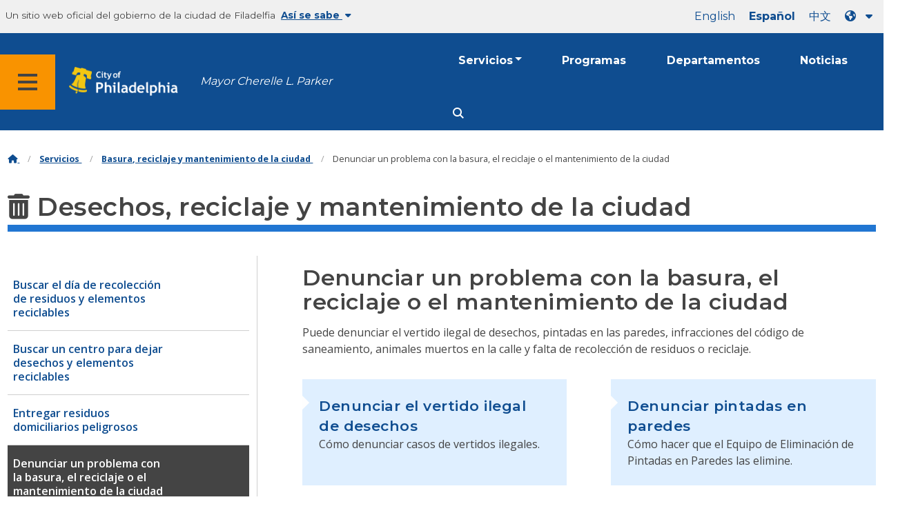

--- FILE ---
content_type: text/html
request_url: https://www.phila.gov/es/services/trash-recycling-city-upkeep/report-a-problem-with-trash-recycling-or-city-upkeep/
body_size: 10396
content:
<!DOCTYPE html>

<html class="no-js" lang="es">
<head>
<meta charset="utf-8"/>
<!-- Google Tag Manager DataLayer -->
<script>
   window.dataLayer = window.dataLayer || [];
      dataLayer.push({
        "contentModifiedDepartment": "Department of Streets",
        "lastUpdated": "2021-12-29 10:00:07",
        "templateType": "topic_page",
                          "serviceCategory": "Trash, recycling &amp; city upkeep",
      
      });
  </script>
<!-- End Google Tag Manager DataLayer -->
<!-- Google Tag Manager -->
<script>
   (function(w,d,s,l,i){w[l]=w[l]||[];w[l].push({'gtm.start': new Date().getTime(),event:'gtm.js'});var f=d.getElementsByTagName(s)[0], j=d.createElement(s),dl=l!='dataLayer'?'&l='+l:'';j.async=true;j.src= 'https://www.googletagmanager.com/gtm.js?id='+i+dl;f.parentNode.insertBefore(j,f); })(window,document,'script','dataLayer','GTM-MC6CR2');
  </script>
<!-- End Google Tag Manager -->
<!-- Begin Microsoft Clarity -->
<script type="text/javascript">
   (function(c,l,a,r,i,t,y){
        c[a]=c[a]||function(){(c[a].q=c[a].q||[]).push(arguments)};
        t=l.createElement(r);t.async=1;t.src="https://www.clarity.ms/tag/"+i;
        y=l.getElementsByTagName(r)[0];y.parentNode.insertBefore(t,y);
    })(window, document, "clarity", "script", "4l8dhsl6kn");
  </script>
<!-- End Microsoft Clarity -->
<!-- Global site tag (gtag.js) - Google Analytics -->
<script async="" src="https://www.googletagmanager.com/gtag/js?id=G-NHET8T5XY8">
</script>
<script>
   window.dataLayer = window.dataLayer || [];
    function gtag(){dataLayer.push(arguments);}
    gtag('js', new Date());

    gtag('config', 'G-NHET8T5XY8');
  </script>
<!-- End Global site tag (gtag.js) - Google Analytics -->
<meta content="ie=edge" http-equiv="x-ua-compatible"/>
<meta content="Puede denunciar el vertido ilegal de desechos, pintadas en las paredes, infracciones del código de saneamiento, animales muertos en la calle y falta de recolección de residuos o reciclaje." name="description"/>
<meta content="width=device-width, initial-scale=1" name="viewport"/>
<meta content="#2176d2" name="theme-color"/>
<meta content="a0t35pecrjiy8ly0weq7bzyb419o42" name="facebook-domain-verification"/>
<!-- Swiftype -->
<meta class="swiftype" content="Informar de un problema con la basura, el reciclaje o el mantenimiento de la ciudad | Servicios" data-type="string" name="title"/>
<meta class="swiftype" content="wordpress" data-type="string" name="tags"/>
<meta class="swiftype" content="10" data-type="integer" name="site-priority"/>
<meta class="swiftype" content="service_page" data-type="string" name="content_type"/>
<meta class="swiftype" content="8" data-type="integer" name="weighted_search"/>
<meta class="swiftype" content="2021-12-29T10:00:07-05:00" data-type="date" name="published_at"/>
<link href="//www.phila.gov/assets/images/favicon.ico" rel="shortcut icon" type="image/x-icon"/>
<title>
   Informar de un problema con la basura, el reciclaje o el mantenimiento de la ciudad | Servicios | Ciudad de Filadelfia
  </title>
<meta content="max-image-preview:large" name="robots"/>
<link href="//www.phila.gov" rel="dns-prefetch"/>
<link href="//cdnjs.cloudflare.com" rel="dns-prefetch"/>
<link href="//s.w.org" rel="dns-prefetch"/>
<meta content="summary_large_image" name="twitter:card"/>
<meta content="@PhiladelphiaGov" name="twitter:site"/>
<meta content="https://phila.gov/media/20160715133810/phila-gov.jpg" name="twitter:image"/>
<meta content="phila.gov" name="twitter:image:alt"/>
<meta content="Puede denunciar el vertido ilegal de desechos, pintadas en las paredes, infracciones del código de saneamiento, animales muertos en la calle y falta de recolección de residuos o reciclaje." name="twitter:description"/>
<meta content="Informar de un problema con la basura, el reciclaje o el mantenimiento de la ciudad | Servicios" name="twitter:title"/>
<meta content="Informar de un problema con la basura, el reciclaje o el mantenimiento de la ciudad | Servicios" property="og:title"/>
<meta content="Puede denunciar el vertido ilegal de desechos, pintadas en las paredes, infracciones del código de saneamiento, animales muertos en la calle y falta de recolección de residuos o reciclaje." property="og:description"/>
<meta content="website" property="og:type"/>
<meta content="/es/services/trash-recycling-city-upkeep/report-a-problem-with-trash-recycling-or-city-upkeep/" property="og:url"/>
<meta content="Ciudad de Filadelfia" property="og:site_name"/>
<meta content="https://phila.gov/media/20160715133810/phila-gov.jpg" property="og:image"/>
<link href="https://www.phila.gov/wp-content/themes/phila.gov-theme/css/styles.min.css" id="standards-css" media="all" rel="stylesheet" type="text/css"/>
<!--[if lt IE 9]>
<link rel='stylesheet' id='ie-only-css'  href='https://www.phila.gov/wp-content/themes/phila.gov-theme/css/lt-ie-9.css' type='text/css' media='all' />
<![endif]-->
<!--[if lt IE 9]>
<script type='text/javascript' src='//cdnjs.cloudflare.com/ajax/libs/html5shiv/3.7.3/html5shiv.min.js?ver=3.7.3' id='html5shiv-js'></script>
<![endif]-->
<link href="/es/wp-json/" rel="https://api.w.org/"/>
<link href="/es/wp-json/wp/v2/services/231155" rel="alternate" type="application/json"/>
<link href="/es/services/trash-recycling-city-upkeep/report-a-problem-with-trash-recycling-or-city-upkeep/" rel="canonical"/>
<link href="/es/wp-json/oembed/1.0/embed?url=https%3A%2F%2Fwww.phila.gov%2Fservices%2Ftrash-recycling-city-upkeep%2Freport-a-problem-with-trash-recycling-or-city-upkeep%2F" rel="alternate" type="application/json+oembed"/>
<link href="/es/wp-json/oembed/1.0/embed?url=https%3A%2F%2Fwww.phila.gov%2Fservices%2Ftrash-recycling-city-upkeep%2Freport-a-problem-with-trash-recycling-or-city-upkeep%2F&amp;format=xml" rel="alternate" type="text/xml+oembed"/>
<!--[if lte IE 9]>
  <p class="browsehappy alert">You are using an <strong>outdated</strong> browser. Please <a href="http://browsehappy.com/">upgrade your browser</a> to improve your experience. If you can't switch browsers, turn off  compatibility mode.</p>
  <![endif]-->
</head>
<body class="service_page-template-default single single-service_page postid-231155 group-blog" data-clarity-unmask="True" lang="en">
<!-- Google Tag Manager (noscript) -->
<noscript>
<iframe height="0" src="https://www.googletagmanager.com/ns.html?id=GTM-MC6CR2" style="display:none;visibility:hidden" width="0">
</iframe>
</noscript>
<!-- End Google Tag Manager (noscript) -->
<a aria-hidden="false" class="skip-to-content" href="#page">
   Ir al contenido principal
  </a>
<header class="global-nav no-js pbn-mu mbn-mu">
<h1 class="accessible">
    Ciudad de Filadelfia
   </h1>
<!-- Utility Navigation -->
<div class="utility-nav">
<div class="grid-container bg-ghost-gray">
<div class="top-bar bg-ghost-gray" id="responsive-menu">
<div class="top-bar-left valign-mu">
<ul class="menu">
<li class="gov-site show-for-medium">
         Un sitio web oficial del gobierno de la ciudad de Filadelfia
        </li>
<li class="gov-site show-for-medium">
<a class="trusted-site-toggle" href="#">
          Así se sabe
          <i class="fas fa-solid fa-caret-down">
</i>
</a>
</li>
<li class="gov-site show-for-small-only">
<a class="trusted-site-toggle" href="">
          Un sitio web oficial
          <i class="fas fa-info-circle">
</i>
</a>
</li>
</ul>
</div>
<!-- Translations Navigation -->
<div class="top-bar-right translations-nav">
<ul class="translations-bar menu">
<li class="show-for-medium">
<a href="/services/trash-recycling-city-upkeep/report-a-problem-with-trash-recycling-or-city-upkeep" id="translate-english">
          English
         </a>
</li>
<li class="show-for-medium">
<a href="/es/services/trash-recycling-city-upkeep/report-a-problem-with-trash-recycling-or-city-upkeep" id="translate-spanish">
          Español
         </a>
</li>
<li class="show-for-medium">
<a href="/zh/services/trash-recycling-city-upkeep/report-a-problem-with-trash-recycling-or-city-upkeep" id="translate-chinese">
          中文
         </a>
</li>
<!-- Dropdown button -->
<button class="translations-button show-for-medium" data-toggle="lang-dropdown" id="desktop-lang-button">
<i class="fa fa-earth-americas">
</i>
<i class="translate-caret fas fa-solid fa-caret-down">
</i>
</button>
<button class="translations-button show-for-small-only" data-toggle="lang-dropdown" id="mobile-lang-button">
<i class="fa fa-earth-americas">
</i>
<a class="show-for-small-only" href="#" tabindex="-1">
          Translate
         </a>
<i class="translate-caret fas fa-solid fa-caret-down">
</i>
</button>
</ul>
<!-- Dropdown menu -->
<div class="dropdown-pane" data-alignment="right" data-auto-focus="true" data-close-on-click="true" data-dropdown="" data-position="bottom" id="lang-dropdown">
<ul class="vertical dropdown menu" id="translations-menu">
<li class="show-for-small-only">
<a href="/services/trash-recycling-city-upkeep/report-a-problem-with-trash-recycling-or-city-upkeep" id="translate-english-dropdown">
           English
          </a>
</li>
<li class="show-for-small-only">
<a href="/es/services/trash-recycling-city-upkeep/report-a-problem-with-trash-recycling-or-city-upkeep" id="translate-spanish-dropdown">
           Español
          </a>
</li>
<li class="show-for-small-only">
<a href="/zh/services/trash-recycling-city-upkeep/report-a-problem-with-trash-recycling-or-city-upkeep" id="translate-chinese-dropdown">
           中文
          </a>
</li>
<li>
<a href="/ar/services/trash-recycling-city-upkeep/report-a-problem-with-trash-recycling-or-city-upkeep" id="translate-arabic-dropdown">
           عربي
          </a>
</li>
<li>
<a href="/ht/services/trash-recycling-city-upkeep/report-a-problem-with-trash-recycling-or-city-upkeep" id="translate-haitian-creole-dropdown">
           Ayisyen
          </a>
</li>
<li>
<a href="/fr/services/trash-recycling-city-upkeep/report-a-problem-with-trash-recycling-or-city-upkeep" id="translate-french-dropdown">
           Français
          </a>
</li>
<li>
<a href="/sw/services/trash-recycling-city-upkeep/report-a-problem-with-trash-recycling-or-city-upkeep" id="translate-swahili-dropdown">
           Kiswahili
          </a>
</li>
<li>
<a href="/pt/services/trash-recycling-city-upkeep/report-a-problem-with-trash-recycling-or-city-upkeep" id="translate-portuguese-dropdown">
           Português
          </a>
</li>
<li>
<a href="/ru/services/trash-recycling-city-upkeep/report-a-problem-with-trash-recycling-or-city-upkeep" id="translate-russian-dropdown">
           Pyccкий
          </a>
</li>
<li>
<a href="/vi/services/trash-recycling-city-upkeep/report-a-problem-with-trash-recycling-or-city-upkeep" id="translate-vietnamese-dropdown">
           Tiếng Việt
          </a>
</li>
<li id="google_translate_element">
</li>
<li id="translations-support">
<a href="/es/programs/language-access-philly/translation-feedback-and-support/">
<i class="fa fa-messages">
</i>
           Comentarios y apoyo
          </a>
</li>
</ul>
</div>
</div>
</div>
</div>
</div>
<!-- Trusted Site -->
<div class="row columns expanded" data-swiftype-index="false" id="trusted-site">
<div class="row pvm">
<div class="medium-12 columns">
<div class="medium-horizontal">
<div class="trust-icon">
<span class="icon circle-icon">
<i class="fas fa-lock">
</i>
</span>
<span class="icon-text">
         https://
        </span>
</div>
<div class="trust-details">
        El
        <strong>
         https://
        </strong>
        en la barra de direcciones significa que su información está cifrada y nadie puede acceder a ella
       </div>
</div>
</div>
<div class="medium-12 columns dot-gov">
<div class="medium-horizontal">
<div class="trust-icon">
<span class="icon circle-icon">
<i class="fas fa-university">
</i>
</span>
<span class="icon-text">
         .gov
        </span>
</div>
<div class="trust-details">
        Sólo las entidades gubernamentales de Estados Unidos pueden terminar en .gov
       </div>
</div>
</div>
<a aria-label="Close Trusted Site Details" class="float-right" href="javascript:void(0)" id="trusted-site-close">
<i class="fas fa-times fa-2x">
</i>
</a>
</div>
</div>
<!-- sticky/desktop nav -->
<div class="row expanded" id="global-sticky-nav">
<div class="small-24 columns phn">
<div class="primary-menu" data-sticky-container="" data-swiftype-index="false">
<div class="grid-container phila-sticky phn" data-margin-top="0" data-sticky="" data-sticky-on="medium">
<div class="menu-wrapper grid-x align-middle align-justify">
<div class="small-20 medium-12 branding-container cell">
<button aria-label="Global navigation menu" class="menu-icon" type="button">
<i aria-hidden="true" class="fass fa-bars"></i>
</button>
<a aria-label="City of Philadelphia home" class="logo" href="https://www.phila.gov">
<img alt="City of Philadelphia logo" src="https://www.phila.gov/assets/images/city-of-philadelphia-logo-medium-white.png"/>
</a>
<a class="icymi show-for-medium" href="/departments/mayor/">Mayor Cherelle L. Parker</a>
</div>
<div class="small-2 medium-12 desktop-nav cell">
<div class="top-bar-right">
<nav aria-label="Main navigation menu" class="global-nav" data-swiftype-index="false">
<ul class="menu show-for-medium">
<li class="services-menu-link" data-toggle="services-mega-menu">
<a class="no-link" data-link="/services/" href="">Servicios</a>
</li>
<li class="programs-menu-link">
<a class="" href="https://www.phila.gov/programs/">Programas</a>
</li>
<li class="departments-menu-link">
<a class="" href="https://www.phila.gov/departments/">Departamentos</a>
</li>
<li class="news-menu-link">
<a class="" href="https://www.phila.gov/the-latest/">Noticias</a>
</li>
</ul>
<button aria-label="Site search" class="site-search" data-toggle="search-dropdown" id="site-search-button" type="button">
<i aria-hidden="true" class="fass fa-magnifying-glass"></i>
</button>
</nav>
</div>
</div>
</div>
</div> <!-- close row -->
</div><!-- close columns -->
</div>
</div>
<div id="phila-site-wide-alerts">
</div>
</header>
<div id="page">
<div class="mtl mbm">
<div class="grid-container">
<div class="grid-x" data-swiftype-index="false">
<div class="cell">
<ul class="breadcrumbs">
<li>
<a href="/es">
<i aria-hidden="true" class="fas fa-home">
</i>
<span class="accessible">
           Inicio
          </span>
</a>
</li>
<li>
<a href="/service-directory/">
          Servicios
         </a>
</li>
<li>
<a href="/es/services/trash-recycling-city-upkeep/" title="Basura, reciclaje y mantenimiento de la ciudad">
          Basura, reciclaje y mantenimiento de la ciudad
         </a>
</li>
<li>
         Denunciar un problema con la basura, el reciclaje o el mantenimiento de la ciudad
        </li>
</ul>
</div>
</div>
</div>
</div>
<div id="content">
<div class="content-area" id="primary">
<main class="site-main" id="main">
<div id="post-231155">
<div class="row">
<header class="small-24 columns">
<h1 class="contrast">
<i aria-hidden="true" class="fas fa-trash-alt">
</i>
          Desechos, reciclaje y mantenimiento de la ciudad
         </h1>
</header>
</div>
<div class="row bdr-bottom bdr-sidewalk mtm">
<div class="grid-x">
<div class="side-menu medium-7 columns bdr-right bdr-sidewalk hide-for-small-only pbxl">
<nav data-swiftype-index="false" id="side-nav">
<ul class="services-menu vertical menu" id="menu-trash-recycling-city-upkeep">
<li class="page_item page-item-142528">
<a href="/es/services/trash-recycling-city-upkeep/find-your-trash-and-recycling-collection-day/" onclick="serviceMenuClick(this)">
<span>
               Buscar el día de recolección de residuos y elementos reciclables
              </span>
</a>
</li>
<li class="page_item page-item-13506">
<a href="/es/services/trash-recycling-city-upkeep/find-a-sanitation-convenience-center-to-drop-off-trash-or-recycling/" onclick="serviceMenuClick(this)">
<span>
               Buscar un centro para dejar desechos y elementos reciclables
              </span>
</a>
</li>
<li class="page_item page-item-154242">
<a href="/es/services/trash-recycling-city-upkeep/dispose-of-household-hazardous-waste/" onclick="serviceMenuClick(this)">
<span>
               Entregar residuos domiciliarios peligrosos
              </span>
</a>
</li>
<li class="page_item page-item-231155 page_item_has_children current_page_item">
<a aria-current="page" href="/es/services/trash-recycling-city-upkeep/report-a-problem-with-trash-recycling-or-city-upkeep/" onclick="serviceMenuClick(this)">
<span>
               Denunciar un problema con la basura, el reciclaje o el mantenimiento de la ciudad
              </span>
</a>
<ul class="children">
<li class="page_item page-item-60654">
<a href="/es/services/trash-recycling-city-upkeep/report-a-problem-with-trash-recycling-or-city-upkeep/report-illegal-dumping/" onclick="serviceMenuClick(this)">
<span>
                 Denunciar el vertido ilegal de desechos
                </span>
</a>
</li>
<li class="page_item page-item-231428">
<a href="/es/services/trash-recycling-city-upkeep/report-a-problem-with-trash-recycling-or-city-upkeep/report-graffiti/" onclick="serviceMenuClick(this)">
<span>
                 Denunciar pintadas en paredes
                </span>
</a>
</li>
<li class="page_item page-item-154229">
<a href="/es/services/trash-recycling-city-upkeep/report-a-problem-with-trash-recycling-or-city-upkeep/report-a-sanitation-code-violation/" onclick="serviceMenuClick(this)">
<span>
                 Denunciar una infracción al Código de Higiene
                </span>
</a>
</li>
<li class="page_item page-item-154228">
<a href="/es/services/trash-recycling-city-upkeep/report-a-problem-with-trash-recycling-or-city-upkeep/report-a-dead-animal-in-a-street/" onclick="serviceMenuClick(this)">
<span>
                 Denunciar la presencia de un animal muerto en la calle
                </span>
</a>
</li>
<li class="page_item page-item-154223">
<a href="/es/services/trash-recycling-city-upkeep/report-a-problem-with-trash-recycling-or-city-upkeep/report-missed-trash-or-recycling-pickup/" onclick="serviceMenuClick(this)">
<span>
                 Denunciar la falta de recolección de elementos reciclables o de residuos
                </span>
</a>
</li>
<li class="page_item page-item-111759">
<a href="/es/services/trash-recycling-city-upkeep/report-a-problem-with-trash-recycling-or-city-upkeep/submit-a-service-request-with-311/" onclick="serviceMenuClick(this)">
<span>
                 Presentar una solicitud de servicio al 311
                </span>
</a>
</li>
<li class="page_item page-item-111762">
<a href="/es/services/trash-recycling-city-upkeep/report-a-problem-with-trash-recycling-or-city-upkeep/track-a-service-request-with-311/" onclick="serviceMenuClick(this)">
<span>
                 Realizar seguimiento de una solicitud de servicio al 311
                </span>
</a>
</li>
</ul>
</li>
<li class="page_item page-item-154239">
<a href="/es/services/trash-recycling-city-upkeep/get-a-recycling-bin/" onclick="serviceMenuClick(this)">
<span>
               Solicitar un contenedor de reciclaje
              </span>
</a>
</li>
<li class="page_item page-item-154236">
<a href="/es/services/trash-recycling-city-upkeep/request-trash-pickup-for-a-condo-or-co-op/" onclick="serviceMenuClick(this)">
<span>
               Solicitar la recolección de residuos de un condominio o consorcio
              </span>
</a>
</li>
<li class="page_item page-item-157137 page_item_has_children">
<a href="/es/services/trash-recycling-city-upkeep/commercial-trash-and-recycling/" onclick="serviceMenuClick(this)">
<span>
               Residuos y reciclaje comerciales
              </span>
</a>
<ul class="children">
<li class="page_item page-item-52319">
<a href="/es/services/trash-recycling-city-upkeep/commercial-trash-and-recycling/pay-your-refuse-collection-fee/" onclick="serviceMenuClick(this)">
<span>
                 Pagar su tasa de basura comercial (tasa de recolección de basura)
                </span>
</a>
</li>
<li class="page_item page-item-154241">
<a href="/es/services/trash-recycling-city-upkeep/commercial-trash-and-recycling/file-a-commercial-waste-report/" onclick="serviceMenuClick(this)">
<span>
                 Presentar un informe de residuos comerciales
                </span>
</a>
</li>
<li class="page_item page-item-205728">
<a href="/es/services/trash-recycling-city-upkeep/commercial-trash-and-recycling/file-an-act-101-recycling-tonnage-report/" onclick="serviceMenuClick(this)">
<span>
                 Presentar un informe de tonelaje de reciclado en virtud de la Ley 101
                </span>
</a>
</li>
</ul>
</li>
<li class="page_item page-item-142971">
<a href="/es/services/trash-recycling-city-upkeep/dumpsters/" onclick="serviceMenuClick(this)">
<span>
               Contenedores
              </span>
</a>
</li>
<li class="page_item page-item-154245">
<a href="/es/services/trash-recycling-city-upkeep/become-a-block-captain/" onclick="serviceMenuClick(this)">
<span>
               Convertirse en capitán de la cuadra
              </span>
</a>
</li>
<li class="page_item page-item-13520">
<a href="/es/services/trash-recycling-city-upkeep/dispose-of-christmas-trees/" onclick="serviceMenuClick(this)">
<span>
               Desechar árboles de navidad
              </span>
</a>
</li>
<li class="page_item page-item-159411">
<a href="/es/services/trash-recycling-city-upkeep/recycle-fall-leaves/" onclick="serviceMenuClick(this)">
<span>
               Reciclar hojas de los árboles
              </span>
</a>
</li>
</ul>
</nav>
</div>
<div class="cell medium-16 columns pbxl flex-container auto mrn margin-auto">
<article class="full">
<header class="entry-header">
<h2>
             Denunciar un problema con la basura, el reciclaje o el mantenimiento de la ciudad
            </h2>
</header>
<div class="entry-content" data-swiftype-index="true" data-swiftype-name="body" data-swiftype-type="text" id="service-topic_page">
<section class="row mbl">
<div class="medium-24 columns">
              Puede denunciar el vertido ilegal de desechos, pintadas en las paredes, infracciones del código de saneamiento, animales muertos en la calle y falta de recolección de residuos o reciclaje.
             </div>
</section>
<div class="row grid-x fat-gutter">
<div class="flex-container auto small-24 medium-12 column">
<a class="card sub-topic" href="/es/services/trash-recycling-city-upkeep/report-a-problem-with-trash-recycling-or-city-upkeep/report-illegal-dumping/">
<div class="content-block">
<h3>
                 Denunciar el vertido ilegal de desechos
                </h3>
                Cómo denunciar casos de vertidos ilegales.
               </div>
</a>
</div>
<div class="flex-container auto small-24 medium-12 column">
<a class="card sub-topic" href="/es/services/trash-recycling-city-upkeep/report-a-problem-with-trash-recycling-or-city-upkeep/report-graffiti/">
<div class="content-block">
<h3>
                 Denunciar pintadas en paredes
                </h3>
                Cómo hacer que el Equipo de Eliminación de Pintadas en Paredes las elimine.
               </div>
</a>
</div>
<div class="flex-container auto small-24 medium-12 column">
<a class="card sub-topic" href="/es/services/trash-recycling-city-upkeep/report-a-problem-with-trash-recycling-or-city-upkeep/report-a-sanitation-code-violation/">
<div class="content-block">
<h3>
                 Denunciar una infracción al Código de Higiene
                </h3>
                Puede denunciar una posible infracción contra el código de higiene ante la ciudad. Los infractores pueden ser multados.
               </div>
</a>
</div>
<div class="flex-container auto small-24 medium-12 column">
<a class="card sub-topic" href="/es/services/trash-recycling-city-upkeep/report-a-problem-with-trash-recycling-or-city-upkeep/report-a-dead-animal-in-a-street/">
<div class="content-block">
<h3>
                 Denunciar la presencia de un animal muerto en la calle
                </h3>
                Use este formulario para denunciar la presencia de un animal muerto en la calle.
               </div>
</a>
</div>
<div class="flex-container auto small-24 medium-12 column">
<a class="card sub-topic" href="/es/services/trash-recycling-city-upkeep/report-a-problem-with-trash-recycling-or-city-upkeep/report-missed-trash-or-recycling-pickup/">
<div class="content-block">
<h3>
                 Denunciar la falta de recolección de elementos reciclables o de residuos
                </h3>
                Solicite la recolección de residuos o del reciclaje que no se haya recolectado en su día habitual de recolección.
               </div>
</a>
</div>
<div class="flex-container auto small-24 medium-12 column">
<a class="card sub-topic" href="/es/services/trash-recycling-city-upkeep/report-a-problem-with-trash-recycling-or-city-upkeep/submit-a-service-request-with-311/">
<div class="content-block">
<h3>
                 Presentar una solicitud de servicio al 311
                </h3>
                Solicitar el servicio al 311, que incluye el retiro de basura, baches y grafitis.
               </div>
</a>
</div>
<div class="flex-container auto small-24 medium-12 column">
<a class="card sub-topic" href="/es/services/trash-recycling-city-upkeep/report-a-problem-with-trash-recycling-or-city-upkeep/track-a-service-request-with-311/">
<div class="content-block">
<h3>
                 Realizar seguimiento de una solicitud de servicio al 311
                </h3>
                Realizar el seguimiento del estado de una solicitud de servicio que haya enviado al 311.
               </div>
</a>
</div>
</div>
</div>
</article>
</div>
</div>
</div>
</div>
<!-- #post-## -->
</main>
<!-- #main -->
</div>
<!-- #primary -->
</div>
<!-- #content -->
</div>
<!-- #page -->
<a href="#page" id="back-to-top">
<i aria-hidden="true" class="fas fa-arrow-up">
</i>
<br/>
   Arriba
  </a>
<div class="search-pane global-nav">
<div class="dropdown-pane site-search-dropdown" data-auto-focus="true" data-close-on-click="true" data-dropdown="" data-hover-pane="true" data-trap-focus="true" data-v-offset="0" id="search-dropdown">
<div class="row columns expanded bg-ghost-gray">
<div class="row arrow">
<div class="medium-12 columns small-centered">
<div class="paxl">
<form action="/es/search" class="search" id="search-form" method="get" role="search">
<label for="search-field">
<span class="screen-reader-text">
           Buscar por:
          </span>
</label>
<input class="search-field swiftype" id="search-field" name="s" placeholder="Search" title="Search for:" type="text" value=""/>
<input class="search-submit" type="submit" value="Buscar"/>
</form>
</div>
</div>
</div>
</div>
</div>
</div>
<div class="global-nav show-for-medium" id="services-list">
<div class="dropdown-pane mega-menu-dropdown" data-close-on-click="true" data-dropdown="" data-hover="true" data-hover-pane="true" data-trap-focus="true" data-v-offset="0" id="services-mega-menu">
<div class="inner-wrapper">
<div class="row expanded mbxs" data-equalize-by-row="true" data-equalizer="" data-services-menu="" id="phila-menu-wrap">
<div class="medium-12 large-8 columns end">
<div class="valign">
<div class="valign-cell">
<a href="/es/services/birth-marriage-life-events/">
<span>
<i aria-hidden="true" class="fa-2x far fa-hourglass">
</i>
<div class="text-label">
            Nacimiento, matrimonio y acontecimientos vitales
           </div>
</span>
</a>
</div>
</div>
</div>
<div class="medium-12 large-8 columns end">
<div class="valign">
<div class="valign-cell">
<a href="/es/services/business-self-employment/">
<span>
<i aria-hidden="true" class="fa-2x fas fa-cogs">
</i>
<div class="text-label">
            Empresas y autónomos
           </div>
</span>
</a>
</div>
</div>
</div>
<div class="medium-12 large-8 columns end">
<div class="valign">
<div class="valign-cell">
<a href="/es/services/cars-parking-transportation/">
<span>
<i aria-hidden="true" class="fa-2x fas fa-car">
</i>
<div class="text-label">
            Coches, aparcamiento y transporte
           </div>
</span>
</a>
</div>
</div>
</div>
<div class="medium-12 large-8 columns end">
<div class="valign">
<div class="valign-cell">
<a href="/es/services/crime-law-justice/">
<span>
<i aria-hidden="true" class="fa-2x fas fa-gavel">
</i>
<div class="text-label">
            Delito, ley y justicia
           </div>
</span>
</a>
</div>
</div>
</div>
<div class="medium-12 large-8 columns end">
<div class="valign">
<div class="valign-cell">
<a href="/es/services/culture-recreation/">
<span>
<i aria-hidden="true" class="fa-2x fas fa-futbol">
</i>
<div class="text-label">
            Cultura y recreación
           </div>
</span>
</a>
</div>
</div>
</div>
<div class="medium-12 large-8 columns end">
<div class="valign">
<div class="valign-cell">
<a href="/es/services/diversity-inclusion-accessibility-immigration/">
<span>
<i aria-hidden="true" class="fa-2x fas fa-users">
</i>
<div class="text-label">
            Diversidad, inclusión, accesibilidad e inmigración
           </div>
</span>
</a>
</div>
</div>
</div>
<div class="medium-12 large-8 columns end">
<div class="valign">
<div class="valign-cell">
<a href="/es/services/education-learning/">
<span>
<i aria-hidden="true" class="fa-2x fas fa-book">
</i>
<div class="text-label">
            Educación y aprendizaje
           </div>
</span>
</a>
</div>
</div>
</div>
<div class="medium-12 large-8 columns end">
<div class="valign">
<div class="valign-cell">
<a href="/es/services/ethics-transparency/">
<span>
<i aria-hidden="true" class="fa-2x fas fa-balance-scale">
</i>
<div class="text-label">
            Ética y transparencia
           </div>
</span>
</a>
</div>
</div>
</div>
<div class="medium-12 large-8 columns end">
<div class="valign">
<div class="valign-cell">
<a href="/es/services/mental-physical-health/">
<span>
<i aria-hidden="true" class="fa-2x fas fa-heartbeat">
</i>
<div class="text-label">
            Salud mental y física
           </div>
</span>
</a>
</div>
</div>
</div>
<div class="medium-12 large-8 columns end">
<div class="valign">
<div class="valign-cell">
<a href="/es/services/payments-assistance-taxes/">
<span>
<i aria-hidden="true" class="fa-2x fas fa-credit-card">
</i>
<div class="text-label">
            Pagos, asistencia e impuestos
           </div>
</span>
</a>
</div>
</div>
</div>
<div class="medium-12 large-8 columns end">
<div class="valign">
<div class="valign-cell">
<a href="/es/services/permits-violations-licenses/">
<span>
<i aria-hidden="true" class="fa-2x fas fa-file-alt">
</i>
<div class="text-label">
            Permisos, infracciones y licencias
           </div>
</span>
</a>
</div>
</div>
</div>
<div class="medium-12 large-8 columns end">
<div class="valign">
<div class="valign-cell">
<a href="/es/services/property-lots-housing/">
<span>
<i aria-hidden="true" class="fa-2x fas fa-home">
</i>
<div class="text-label">
            Propiedades, terrenos y viviendas
           </div>
</span>
</a>
</div>
</div>
</div>
<div class="medium-12 large-8 columns end">
<div class="valign">
<div class="valign-cell">
<a href="/es/services/safety-emergency-preparedness/">
<span>
<i aria-hidden="true" class="fa-2x fas fa-ambulance">
</i>
<div class="text-label">
            Seguridad y preparación para emergencias
           </div>
</span>
</a>
</div>
</div>
</div>
<div class="medium-12 large-8 columns end">
<div class="valign">
<div class="valign-cell">
<a href="/es/services/streets-sidewalks-alleys/">
<span>
<i aria-hidden="true" class="fa-2x fas fa-road">
</i>
<div class="text-label">
            Calles, aceras y callejones
           </div>
</span>
</a>
</div>
</div>
</div>
<div class="medium-12 large-8 columns end">
<div class="valign">
<div class="valign-cell">
<a href="/es/services/trash-recycling-city-upkeep/">
<span>
<i aria-hidden="true" class="fa-2x fas fa-trash-alt">
</i>
<div class="text-label">
            Basura, reciclaje y mantenimiento de la ciudad
           </div>
</span>
</a>
</div>
</div>
</div>
<div class="medium-12 large-8 columns end">
<div class="valign">
<div class="valign-cell">
<a href="/es/services/trees-parks-the-environment/">
<span>
<i aria-hidden="true" class="fa-2x fas fa-leaf">
</i>
<div class="text-label">
            Árboles, parques y medioambiente
           </div>
</span>
</a>
</div>
</div>
</div>
<div class="medium-12 large-8 columns end">
<div class="valign">
<div class="valign-cell">
<a href="/es/services/water-gas-utilities/">
<span>
<i aria-hidden="true" class="fa-2x fas fa-wrench">
</i>
<div class="text-label">
            Agua, gas y servicios básicos
           </div>
</span>
</a>
</div>
</div>
</div>
<div class="medium-12 large-8 columns end">
<div class="valign">
<div class="valign-cell">
<a href="/es/services/working-jobs/">
<span>
<i aria-hidden="true" class="fa-2x fas fa-briefcase">
</i>
<div class="text-label">
            Trabajo y empleo
           </div>
</span>
</a>
</div>
</div>
</div>
<div class="medium-12 large-8 columns end">
<div class="valign">
<div class="valign-cell">
<a href="/es/services/zoning-planning-development/">
<span>
<i aria-hidden="true" class="fa-2x fas fa-map">
</i>
<div class="text-label">
            Zonificación, planificación y desarrollo
           </div>
</span>
</a>
</div>
</div>
</div>
<div class="hide-for-medium-only large-8 columns end bg-ghost-gray placeholder">
<div class="valign">
<div class="valign-cell">
</div>
</div>
</div>
<div class="medium-12 large-8 float-right white left-arrow-indent bg-dark-ben-franklin mega-menu-footer">
<div class="valign">
<a class="phl valign-cell service-directory" href="/service-directory/">
<span>
<i class="far fa-list fa-lg phm">
</i>
          Directorio de servicios
         </span>
</a>
</div>
</div>
</div>
</div>
</div>
<!-- end service lvl 1 -->
</div>
<!-- end global nav-->
<footer class="site-footer" data-swiftype-index="false" id="global-footer">
<div class="row">
<div class="small-24 columns">
<div class="feedback-updated phm phn-mu mvs mtm-mu mbxl-mu">
<div class="row" data-toggle="feedback">
<div class="small-24 columns">
<div class="call-to-action phs pvm center">
<a class="no-link" href="#">
          Siempre estamos trabajando para mejorar phila.gov.
          <span class="break-before-sm">
           ¿Cómo podemos mejorar esta página?
          </span>
</a>
</div>
</div>
</div>
<div class="feedback-form" data-type="feedback-form" style="display:none;">
<div class="row">
<div class="medium-18 large-14 column small-centered mbm clearfix" data-type="form-wrapper">
<div id="feedback-container">
<iframe frameborder="0" height="900" src="https://phila.formstack.com/forms/philagov_feedback?referrer=/es/services/trash-recycling-city-upkeep/report-a-problem-with-trash-recycling-or-city-upkeep/" title="phila.gov feedback" width="600">
</iframe>
</div>
</div>
</div>
</div>
<div class="row" data-type="feedback-indicator">
<div class="small-24 columns center">
<div class="arrow-wrapper">
<div class="arrow">
</div>
</div>
</div>
</div>
<div class="row expanded" data-toggle="feedback" data-type="feedback-footer" style="display:none;">
<div class="small-24 columns">
<div class="call-to-action center">
<div class="pas">
<a class="no-link" href="#">
<i aria-hidden="true" class="fas fa-times">
</i>
           Cerrar
          </a>
</div>
</div>
</div>
</div>
</div>
</div>
</div>
<div class="philly311" id="full-footer-start">
<section>
<div class="row">
<div class="columns intro">
<h2 class="mbxs">
        Philly311
       </h2>
       La línea
       <span>
<a aria-label="Philly 311" href="/es/departments/philly311/">
         311
        </a>
        proporciona acceso directo a la información del gobierno de la ciudad, a los servicios y a las actualizaciones de los servicios en tiempo real.
       </span>
       Hay varios idiomas disponibles.
      </div>
</div>
<div class="row pvn pvl-mu equal-height">
<div class="small-24 medium-8 columns prxl pvm ptn-mu pbl-mu pbl-mu sidewalk bdr-right-mu interact-311 clearfix equal">
<section>
<h3 class="h4 dark-gray">
         Interactuar con el 311 en línea
        </h3>
<a class="button icon full-width clearfix" href="https://iframe.publicstuff.com/#?client_id=242">
<div class="valign">
<div class="button-label valign-cell">
           Informar un problema
          </div>
</div>
</a>
<a class="button icon full-width clearfix" href="/es/departments/philly311/	">
<div class="valign">
<div class="button-label valign-cell">
           Hacer una pregunta
          </div>
</div>
</a>
<a class="button icon full-width clearfix" href="/es/services/property-lots-housing/track-a-service-request-with-311/#/">
<div class="valign">
<div class="button-label valign-cell">
           Seguir una solicitud
          </div>
</div>
</a>
</section>
</div>
<div class="medium-16 columns trending-requests phl pvm pvn-mu equal">
<section>
<h3 class="h4 dark-gray">
         Solicitudes más frecuentes
        </h3>
<!-- TODO: Begin pulling these in from 311 -->
<ul class="columns-2-mu">
<li>
<a class="trending-requests" href="/es/services/property-lots-housing/property-taxes/get-real-estate-tax-relief/get-the-homestead-exemption/">
           Solicitar la exención impositiva para viviendas familiares
          </a>
</li>
<li>
<a class="trending-requests" href="/es/departments/philadelphia-department-of-prisons/about/facilities/">
           Centros penitenciarios
          </a>
</li>
<li>
<a class="trending-requests" href="https://onlineserviceshub.com/ParkingPortal/Philadelphia">
           Pagar una infracción de aparcamiento
          </a>
</li>
<li>
<a class="trending-requests" href="https://secure8.i-doxs.net/CityOfPhiladelphiaWRB/SignIn.aspx">
           Pagar la factura de agua
          </a>
</li>
<li>
<a class="trending-requests" href="/es/services/payments-assistance-taxes/make-a-payment/pay-your-real-estate-tax/">
           Pagar una factura del impuesto sobre la propiedad
          </a>
</li>
<li>
<a class="trending-requests" href="https://property.phila.gov/">
           Buscar información sobre la propiedad
          </a>
</li>
<li>
<a class="trending-requests" href="/es/services/trash-recycling-city-upkeep/find-your-trash-and-recycling-collection-day/#/">
           Horario de recolección de basura y reciclables
          </a>
</li>
<li>
<a class="trending-requests" href="/es/services/water-gas-utilities/become-a-water-customer/">
           Activar o desactivar el servicio de agua
          </a>
</li>
</ul>
</section>
</div>
</div>
</section>
</div>
<div class="phila-footer">
<div class="row pvs ptl-mu phm equal-height">
<section class="medium-8 columns phm pvm pvn-mu equal">
<h2 class="mtn mbm">
       Funcionarios elegidos
      </h2>
<nav class="take-action">
<ul>
<li class="pvxs">
<a href="/es/departments/mayor/">
          Alcalde
         </a>
</li>
<li class="pvxs">
<a class="external" href="http://phlcouncil.com/">
          Municipio
         </a>
</li>
<li class="pvxs">
<a href="http://www.courts.phila.gov/">
          Tribunales
         </a>
</li>
<li class="pvxs">
<a class="external" href="https://phillyda.org/">
          Fiscal de distrito
         </a>
</li>
<li class="pvxs">
<a href="https://controller.phila.gov/">
          Director municipal
         </a>
</li>
<li class="pvxs">
<a class="external" href="https://phillysheriff.com/">
          Alguacil
         </a>
</li>
<li class="pvxs">
<a href="https://vote.phila.gov/	">
          Comisionados de la ciudad
         </a>
</li>
<li class="pvxs">
<a href="/es/departments/register-of-wills/">
          Registro de Testamentos
         </a>
</li>
</ul>
</nav>
</section>
<section class="medium-8 columns phm pll-mu pvm pvn-mu equal">
<h2 class="mtn mbm">
       Gobierno abierto
      </h2>
<nav class="take-action">
<ul>
<li class="pvxs">
<a class="external" href="https://codelibrary.amlegal.com/codes/philadelphia/latest/overview">
          Código y Estatutos de Filadelfia
         </a>
</li>
<li class="pvxs">
<a href="/es/departments/department-of-records/">
          Registros de la ciudad
         </a>
</li>
<li class="pvxs">
<a href="http://regulations.phila-records.com/">
          Normativa de las agencias de la ciudad
         </a>
</li>
<li class="pvxs">
<a href="/es/departments/mayor/executive-orders/">
          Órdenes ejecutivas
         </a>
</li>
<li class="pvxs">
<a href="/es/programs/integrity-works/">
          Honestidad en el gobierno
         </a>
</li>
<li class="pvxs">
<a class="external" href="https://www.philadelphiavotes.com/">
          Votaciones y elecciones
         </a>
</li>
<li class="pvxs">
<a href="/es/programs/open-data-program/">
          Datos públicos
         </a>
</li>
<li class="pvxs">
<a href="/es/documents/city-of-philadelphia-organization-chart/">
          Organigrama de la ciudad
         </a>
</li>
</ul>
</nav>
</section>
<section class="medium-8 columns phm pll-mu pvm pvn-mu equal">
<h2 class="mtn mbm">
       Conectar con el gobierno de la Ciudad
      </h2>
<nav class="city-social">
<ul class="inline-list">
<li class="pbm">
<a class="prl" data-analytics="social" href="https://www.facebook.com/cityofphiladelphia">
<i aria-hidden="true" class="fab fa-facebook fa-3x" title="Facebook">
</i>
<span class="show-for-sr">
           Facebook
          </span>
</a>
</li>
<li class="pbm">
<a class="prl" data-analytics="social" href="https://twitter.com/PhiladelphiaGov">
<i aria-hidden="true" class="fab fa-twitter fa-3x" title="Twitter">
</i>
<span class="show-for-sr">
           Twitter
          </span>
</a>
</li>
<li class="pbm">
<a class="prl" data-analytics="social" href="https://www.instagram.com/cityofphiladelphia/">
<i aria-hidden="true" class="fab fa-instagram fa-3x" title="Instagram">
</i>
<span class="show-for-sr">
           Instagram
          </span>
</a>
</li>
<li class="pvxs">
<a class="prl" href="/es/departments/office-of-innovation-and-technology/phlgovtv/">
<span class="fa fa-stack fa-lg">
<i aria-hidden="true" class="fa fa-tv fa-stack-2x" title="TV">
</i>
<i class="govtv-container fa fa-stack-1x">
<span class="govtv-text">
             GovTV
            </span>
</i>
</span>
</a>
</li>
<li class="pbm">
<a class="prl" data-analytics="social" href="https://www.youtube.com/user/PhilaGov">
<i aria-hidden="true" class="fab fa-youtube fa-3x" title="Youtube">
</i>
<span class="show-for-sr">
           YouTube
          </span>
</a>
</li>
<li class="pbm">
<a class="prl" data-analytics="social" href="https://www.flickr.com/photos/phillycityrep">
<i aria-hidden="true" class="fab fa-flickr fa-3x" title="Flickr">
</i>
<span class="show-for-sr">
           Flickr
          </span>
</a>
</li>
<li class="pbm">
<a class="prl" data-analytics="social" href="https://github.com/CityOfPhiladelphia">
<i aria-hidden="true" class="fab fa-github fa-3x" title="GitHub">
</i>
<span class="show-for-sr">
           GitHub
          </span>
</a>
</li>
<li class="pbm">
<a class="prl" data-analytics="social" href="https://www.linkedin.com/showcase/phlcitycareers">
<i aria-hidden="true" class="fab fa-linkedin-in fa-3x" title="LinkedIn">
</i>
<span class="show-for-sr">
           LinkedIn
          </span>
</a>
</li>
</ul>
</nav>
<nav>
<ul>
<li class="pvxs">
<a href="/es/departments/">
          Departamentos y otras agencias
         </a>
</li>
<li class="pvxs">
<a href="/es/service-directory/">
          Directorio de servicios
         </a>
</li>
<li class="pvxs">
<a href="/es/programs-initiatives/#/">
          Programas e iniciativas
         </a>
</li>
<li class="pvxs">
<a href="/es/publications-forms/">
          Publicaciones y formularios
         </a>
</li>
</ul>
</nav>
</section>
</div>
<!-- row -->
</div>
<!-- /phila-footer -->
<div class="bg-black">
<div class="row classic">
<nav class="columns center">
<ul class="inline-list">
<li>
<a href="/terms-of-use">
         Condiciones de uso
        </a>
</li>
<li>
<a href="/es/privacy/pdfs/FinalCityOpenRecords.pdf">
         Derecho a saber (pdf)
        </a>
</li>
<li>
<a href="/es/privacypolicy">
         Política de privacidad
        </a>
</li>
<li>
<a href="/es/documents/ada-policies/">
         Accesibilidad
        </a>
</li>
</ul>
</nav>
</div>
</div>
</footer>
<!-- #colophon -->
<script id="phila-scripts-js-extra" type="text/javascript">
   /* <![CDATA[ */
var phila_js_vars = {"ajaxurl":"https:\/\/www.phila.gov\/wp-admin\/admin-ajax.php","postID":"231155","postType":"service_page","postRestBase":"services","postTitle":"Report a problem with trash, recycling, or city upkeep"};
/* ]]> */
  </script>
<script id="phila-scripts-js" src="https://www.phila.gov/wp-content/themes/phila.gov-theme/js/phila-scripts.min.js" type="text/javascript">
</script>
<script id="simcal-qtip-js" src="https://www.phila.gov/wp-content/plugins/google-calendar-events/assets/js/vendor/jquery.qtip.min.js?ver=3.1.17" type="text/javascript">
</script>
<script id="simcal-fullcal-moment-js" src="https://www.phila.gov/wp-content/plugins/google-calendar-events/assets/js/vendor/moment.min.js?ver=3.1.17" type="text/javascript">
</script>
<script id="simcal-moment-timezone-js" src="https://www.phila.gov/wp-content/plugins/google-calendar-events/assets/js/vendor/moment-timezone-with-data.min.js?ver=3.1.17" type="text/javascript">
</script>
<script id="simcal-default-calendar-js-extra" type="text/javascript">
   /* <![CDATA[ */
var simcal_default_calendar = {"ajax_url":"\/wp-admin\/admin-ajax.php","nonce":"5ea7f69e60","locale":"en_US","text_dir":"ltr","months":{"full":["January","February","March","April","May","June","July","August","September","October","November","December"],"short":["Jan","Feb","Mar","Apr","May","Jun","Jul","Aug","Sep","Oct","Nov","Dec"]},"days":{"full":["Sunday","Monday","Tuesday","Wednesday","Thursday","Friday","Saturday"],"short":["Sun","Mon","Tue","Wed","Thu","Fri","Sat"]},"meridiem":{"AM":"AM","am":"am","PM":"PM","pm":"pm"}};
/* ]]> */
  </script>
<script id="simcal-default-calendar-js" src="https://www.phila.gov/wp-content/plugins/google-calendar-events/assets/js/default-calendar.min.js?ver=3.1.17" type="text/javascript">
</script>
<script id="simplecalendar-imagesloaded-js" src="https://www.phila.gov/wp-content/plugins/google-calendar-events/assets/js/vendor/imagesloaded.pkgd.min.js?ver=3.1.17" type="text/javascript">
</script>
<script type="text/javascript">
   function googleTranslateElementInit() {
      new google.translate.TranslateElement({pageLanguage: 'en', layout: google.translate.TranslateElement.InlineLayout.HORIZONTAL}, 'google_translate_element');
    }
  </script>
<script src="//translate.google.com/translate_a/element.js?cb=googleTranslateElementInit" type="text/javascript">
</script>
<script>
   $(document).foundation();
  </script>
<script>
   $(function(){setTimeout(function(){$(".equal").length>0&&($(".equal-height").each(function(){$(this).find(".equal").attr("data-equalizer-watch","")}),new Foundation.Equalizer($(".equal-height"),{equalizeOnStack:!0,equalizeByRow:!0,equalizeOn:"small"}))},500)});
  </script>
<script>
   function serviceMenuClick(obj){
    window.dataLayer.push({
      'event' : 'GAEvent', 
      'eventCategory': 'Service Page Conversion', 
      'eventAction': 'Trash, recycling &#038; city upkeep', 
      'eventLabel': obj.innerText, 
    })
  }
  </script>
</body>
</html>


--- FILE ---
content_type: text/css
request_url: https://www.phila.gov/wp-content/themes/phila.gov-theme/css/styles.min.css
body_size: 51041
content:
@import"//fonts.googleapis.com/css?family=Montserrat:400,700|Open+Sans:400,600,700";@import"../../phila.gov-theme/node_modules/@fortawesome/fontawesome-pro/css/all.css";@import"../../phila.gov-theme/node_modules/@fortawesome/fontawesome-pro/css/sharp-solid.min.css";@import"https://fonts.googleapis.com/css?family=Montserrat:600&display=swap";@import"https://fonts.googleapis.com/css2?family=Montserrat:wght@600&display=swap";.ben-franklin-blue{color:#2176d2 !important}.bg-ben-franklin-blue{background-color:#2176d2 !important}.bdr-ben-franklin-blue{border-color:#2176d2 !important}.dark-ben-franklin{color:#0f4d90 !important}.bg-dark-ben-franklin{background-color:#0f4d90 !important}.bdr-dark-ben-franklin{border-color:#0f4d90 !important}.light-ben-franklin{color:#96c9ff !important}.bg-light-ben-franklin{background-color:#96c9ff !important}.bdr-light-ben-franklin{border-color:#96c9ff !important}.electric-blue{color:#25cef7 !important}.bg-electric-blue{background-color:#25cef7 !important}.bdr-electric-blue{border-color:#25cef7 !important}.bell-yellow{color:#f3c613 !important}.bg-bell-yellow{background-color:#f3c613 !important}.bdr-bell-yellow{border-color:#f3c613 !important}.light-bell{color:#ffefa2 !important}.bg-light-bell{background-color:#ffefa2 !important}.bdr-light-bell{border-color:#ffefa2 !important}.pride-purple{color:#9400c6 !important}.bg-pride-purple{background-color:#9400c6 !important}.bdr-pride-purple{border-color:#9400c6 !important}.punk-pink{color:#dd2662 !important}.bg-punk-pink{background-color:#dd2662 !important}.bdr-punk-pink{border-color:#dd2662 !important}.phanatic-green{color:#3a833c !important}.bg-phanatic-green{background-color:#3a833c !important}.bdr-phanatic-green{border-color:#3a833c !important}.kelly-drive-green{color:#58c04d !important}.bg-kelly-drive-green{background-color:#58c04d !important}.bdr-kelly-drive-green{border-color:#58c04d !important}.light-kelly-drive{color:#b9f2b1 !important}.bg-light-kelly-drive{background-color:#b9f2b1 !important}.bdr-light-kelly-drive{border-color:#b9f2b1 !important}.flyers-orange{color:#f99300 !important}.bg-flyers-orange{background-color:#f99300 !important}.bdr-flyers-orange{border-color:#f99300 !important}.love-park-red{color:#cc3000 !important}.bg-love-park-red{background-color:#cc3000 !important}.bdr-love-park-red{border-color:#cc3000 !important}.light-red{color:#fed0d0 !important}.bg-light-red{background-color:#fed0d0 !important}.bdr-light-red{border-color:#fed0d0 !important}.light-blue{color:#daedfe !important}.bg-light-blue{background-color:#daedfe !important}.bdr-light-blue{border-color:#daedfe !important}.dark-gray{color:#444 !important}.bg-dark-gray{background-color:#444 !important}.bdr-dark-gray{border-color:#444 !important}.medium-gray{color:#a1a1a1 !important}.bg-medium-gray{background-color:#a1a1a1 !important}.bdr-medium-gray{border-color:#a1a1a1 !important}.sidewalk{color:#cfcfcf !important}.bg-sidewalk{background-color:#cfcfcf !important}.bdr-sidewalk{border-color:#cfcfcf !important}.ghost-gray{color:#f0f0f0 !important}.bg-ghost-gray{background-color:#f0f0f0 !important}.bdr-ghost-gray{border-color:#f0f0f0 !important}.black{color:#000}.bg-black{background-color:#000}.bdr-black{border-color:#000}.white{color:#fff}.bg-white{background-color:#fff}.bdr-white{border-color:#fff}ul.inline-list li{display:inline-block}.valign{display:table;width:100%;height:inherit}.valign-cell{display:table-cell;vertical-align:middle}.margin-bottom-50{margin-bottom:3.125rem !important}.full{width:100% !important;max-width:100% !important;margin-left:auto;margin-right:auto;max-width:initial}.center{text-align:center !important}.no-js [data-responsive-toggle]{display:none}.title-bar{display:none}.no-scroll{height:100%;overflow:hidden}.no-scale{width:auto;height:auto}.no-margin{margin:0 !important}.no-padding{padding:0 !important}.nowrap{white-space:nowrap !important}table.no-alternate tr:nth-child(even){background-color:#f0f0f0}ul.border-bottom-list li{border-bottom:1px solid #444;padding:.5rem 0}ul.border-bottom-list li:last-child{border-bottom:none}@media screen and (min-width: 40em){.columns-2-mu{-moz-column-count:2;-moz-column-gap:1.42857rem;-webkit-column-count:2;-webkit-column-gap:1.42857rem;column-count:2;column-gap:1.42857rem}}.break-after:after{white-space:pre;content:"\a"}@media screen and (min-width: 40em){.break-after-mu:after{white-space:pre;content:"\a"}}.break-before:before{white-space:pre;content:"\a"}.break-before-sm:before{white-space:pre;content:"\a"}@media screen and (min-width: 40em){.break-before-sm:before{white-space:normal;content:none}}@media screen and (min-width: 40em){.break-before-mu:before{white-space:pre;content:"\a"}}.sentence-case::first-letter{text-transform:capitalize}@media screen and (min-width: 40em){.valign-mu{display:table;height:inherit}}.full-width{width:100%}html.is-reveal-open{overflow:hidden}.directory .reveal.full{min-height:initial}.item-fa-left-indent{margin-left:1.4rem}.valign-top{vertical-align:top}.valign-bottom{vertical-align:bottom}.hover-fade,.hover-fade-keep-a{opacity:1;transition:opacity .25s ease-in-out;-moz-transition:opacity .25s ease-in-out;-webkit-transition:opacity .25s ease-in-out}.hover-fade:hover,.hover-fade-keep-a:hover{opacity:.5}.hover-fade-keep-a a:hover{color:#2176d2}.bdr-all{border-width:1px;border-style:solid}.bdr-bottom{border-bottom-width:1px;border-bottom-style:solid}.bdr-right{border-right-width:1px;border-right-style:solid}.bdr-left{border-left-width:1px;border-left-style:solid}.bdr-top{border-top-width:1px;border-top-style:solid}.bdr-right-mu{border-right:0}@media screen and (min-width: 40em){.bdr-right-mu{border-right-width:1px;border-right-style:solid}}@media screen and (min-width: 40em){.nbdr-right-mu{border-right-width:0px;border-right-style:solid}}.bdr-bottom-sm{border-bottom:1px;border-bottom-style:solid}@media screen and (min-width: 40em){.bdr-bottom-sm{border-bottom-width:0px}}.percent-90{width:90%}.full-height{height:100%}.float-none{float:none}.inline-block{display:inline-block}.list-style-none{list-style:none}.text-align-left{text-align:left !important}.list-style-none{list-style:none}.all-caps{text-transform:uppercase}.group::after{display:table;content:"";clear:both}.margin-auto{margin-left:auto;margin-right:auto}a:link,a:visited{color:#0f4d90;font-weight:700}.accessible,a.skip-link,.screen-reader-text{position:absolute;left:-99999px;height:10px;width:10px}.lightbox-link:hover,.event-row:hover,a.card:hover{opacity:.6;transition:opacity .2s ease-in-out}@media print,screen and (min-width: 46.875em){.reveal.large,.reveal.small,.reveal.tiny,.reveal{right:auto;left:auto;margin:0 auto}}/*! normalize.css v8.0.0 | MIT License | github.com/necolas/normalize.css */html{line-height:1.15;-webkit-text-size-adjust:100%}body{margin:0}h1{font-size:2em;margin:.67em 0}hr{box-sizing:content-box;height:0;overflow:visible}pre{font-family:monospace,monospace;font-size:1em}a{background-color:rgba(0,0,0,0)}abbr[title]{border-bottom:none;text-decoration:underline;text-decoration:underline dotted}b,strong{font-weight:bolder}code,kbd,samp{font-family:monospace,monospace;font-size:1em}small{font-size:80%}sub,sup{font-size:75%;line-height:0;position:relative;vertical-align:baseline}sub{bottom:-0.25em}sup{top:-0.5em}img{border-style:none}button,input,optgroup,select,textarea{font-family:inherit;font-size:100%;line-height:1.15;margin:0}button,input{overflow:visible}button,select{text-transform:none}button,[type=button],[type=reset],[type=submit]{-webkit-appearance:button}button::-moz-focus-inner,[type=button]::-moz-focus-inner,[type=reset]::-moz-focus-inner,[type=submit]::-moz-focus-inner{border-style:none;padding:0}button:-moz-focusring,[type=button]:-moz-focusring,[type=reset]:-moz-focusring,[type=submit]:-moz-focusring{outline:1px dotted ButtonText}fieldset{padding:.35em .75em .625em}legend{box-sizing:border-box;color:inherit;display:table;max-width:100%;padding:0;white-space:normal}progress{vertical-align:baseline}textarea{overflow:auto}[type=checkbox],[type=radio]{box-sizing:border-box;padding:0}[type=number]::-webkit-inner-spin-button,[type=number]::-webkit-outer-spin-button{height:auto}[type=search]{-webkit-appearance:textfield;outline-offset:-2px}[type=search]::-webkit-search-decoration{-webkit-appearance:none}::-webkit-file-upload-button{-webkit-appearance:button;font:inherit}details{display:block}summary{display:list-item}template{display:none}[hidden]{display:none}.foundation-mq{font-family:"small=0em&medium=46.875em&large=65.625em&xlarge=75em&xxlarge=90em"}html{box-sizing:border-box;font-size:14px}*,*::before,*::after{box-sizing:inherit}body{margin:0;padding:0;background:#fff;font-family:"Open Sans",Helvetica,Roboto,Arial,sans-serif;font-weight:normal;line-height:1.5;color:#444;-webkit-font-smoothing:antialiased;-moz-osx-font-smoothing:grayscale}img{display:inline-block;vertical-align:middle;max-width:100%;height:auto;-ms-interpolation-mode:bicubic}textarea{height:auto;min-height:50px;border-radius:0}select{box-sizing:border-box;width:100%;border-radius:0}.map_canvas img,.map_canvas embed,.map_canvas object,.mqa-display img,.mqa-display embed,.mqa-display object{max-width:none !important}button{padding:0;appearance:none;border:0;border-radius:0;background:rgba(0,0,0,0);line-height:1;cursor:auto}[data-whatinput=mouse] button{outline:0}pre{overflow:auto}button,input,optgroup,select,textarea{font-family:inherit}.is-visible{display:block !important}.is-hidden{display:none !important}.row{max-width:75rem;margin-right:auto;margin-left:auto}.row::before,.row::after{display:table;content:" "}.row::after{clear:both}.row.collapse>.column,.row.collapse>.columns{padding-right:0;padding-left:0}.row .row{margin-right:-.5357142857rem;margin-left:-.5357142857rem}@media print,screen and (min-width: 46.875em){.row .row{margin-right:-.7142857143rem;margin-left:-.7142857143rem}}@media print,screen and (min-width: 65.625em){.row .row{margin-right:-.7142857143rem;margin-left:-.7142857143rem}}.row .row.collapse{margin-right:0;margin-left:0}.row.expanded{max-width:none}.row.expanded .row{margin-right:auto;margin-left:auto}.row:not(.expanded) .row{max-width:none}.row.gutter-small>.column,.row.gutter-small>.columns{padding-right:.5357142857rem;padding-left:.5357142857rem}.row.gutter-medium>.column,.row.gutter-medium>.columns{padding-right:.7142857143rem;padding-left:.7142857143rem}.column,.columns{width:100%;float:left;padding-right:.5357142857rem;padding-left:.5357142857rem}@media print,screen and (min-width: 46.875em){.column,.columns{padding-right:.7142857143rem;padding-left:.7142857143rem}}.column,.columns,.column:last-child:not(:first-child){float:left;clear:none}.column:last-child:not(:first-child),.columns:last-child:not(:first-child){float:right}.column.end:last-child:last-child,.end.columns:last-child:last-child{float:left}.column.row.row,.row.row.columns{float:none}.row .column.row.row,.row .row.row.columns{margin-right:0;margin-left:0;padding-right:0;padding-left:0}.small-1{width:4.1666666667%}.small-push-1{position:relative;left:4.1666666667%}.small-pull-1{position:relative;left:-4.1666666667%}.small-offset-0{margin-left:0%}.small-2{width:8.3333333333%}.small-push-2{position:relative;left:8.3333333333%}.small-pull-2{position:relative;left:-8.3333333333%}.small-offset-1{margin-left:4.1666666667%}.small-3{width:12.5%}.small-push-3{position:relative;left:12.5%}.small-pull-3{position:relative;left:-12.5%}.small-offset-2{margin-left:8.3333333333%}.small-4{width:16.6666666667%}.small-push-4{position:relative;left:16.6666666667%}.small-pull-4{position:relative;left:-16.6666666667%}.small-offset-3{margin-left:12.5%}.small-5{width:20.8333333333%}.small-push-5{position:relative;left:20.8333333333%}.small-pull-5{position:relative;left:-20.8333333333%}.small-offset-4{margin-left:16.6666666667%}.small-6{width:25%}.small-push-6{position:relative;left:25%}.small-pull-6{position:relative;left:-25%}.small-offset-5{margin-left:20.8333333333%}.small-7{width:29.1666666667%}.small-push-7{position:relative;left:29.1666666667%}.small-pull-7{position:relative;left:-29.1666666667%}.small-offset-6{margin-left:25%}.small-8{width:33.3333333333%}.small-push-8{position:relative;left:33.3333333333%}.small-pull-8{position:relative;left:-33.3333333333%}.small-offset-7{margin-left:29.1666666667%}.small-9{width:37.5%}.small-push-9{position:relative;left:37.5%}.small-pull-9{position:relative;left:-37.5%}.small-offset-8{margin-left:33.3333333333%}.small-10{width:41.6666666667%}.small-push-10{position:relative;left:41.6666666667%}.small-pull-10{position:relative;left:-41.6666666667%}.small-offset-9{margin-left:37.5%}.small-11{width:45.8333333333%}.small-push-11{position:relative;left:45.8333333333%}.small-pull-11{position:relative;left:-45.8333333333%}.small-offset-10{margin-left:41.6666666667%}.small-12{width:50%}.small-push-12{position:relative;left:50%}.small-pull-12{position:relative;left:-50%}.small-offset-11{margin-left:45.8333333333%}.small-13{width:54.1666666667%}.small-push-13{position:relative;left:54.1666666667%}.small-pull-13{position:relative;left:-54.1666666667%}.small-offset-12{margin-left:50%}.small-14{width:58.3333333333%}.small-push-14{position:relative;left:58.3333333333%}.small-pull-14{position:relative;left:-58.3333333333%}.small-offset-13{margin-left:54.1666666667%}.small-15{width:62.5%}.small-push-15{position:relative;left:62.5%}.small-pull-15{position:relative;left:-62.5%}.small-offset-14{margin-left:58.3333333333%}.small-16{width:66.6666666667%}.small-push-16{position:relative;left:66.6666666667%}.small-pull-16{position:relative;left:-66.6666666667%}.small-offset-15{margin-left:62.5%}.small-17{width:70.8333333333%}.small-push-17{position:relative;left:70.8333333333%}.small-pull-17{position:relative;left:-70.8333333333%}.small-offset-16{margin-left:66.6666666667%}.small-18{width:75%}.small-push-18{position:relative;left:75%}.small-pull-18{position:relative;left:-75%}.small-offset-17{margin-left:70.8333333333%}.small-19{width:79.1666666667%}.small-push-19{position:relative;left:79.1666666667%}.small-pull-19{position:relative;left:-79.1666666667%}.small-offset-18{margin-left:75%}.small-20{width:83.3333333333%}.small-push-20{position:relative;left:83.3333333333%}.small-pull-20{position:relative;left:-83.3333333333%}.small-offset-19{margin-left:79.1666666667%}.small-21{width:87.5%}.small-push-21{position:relative;left:87.5%}.small-pull-21{position:relative;left:-87.5%}.small-offset-20{margin-left:83.3333333333%}.small-22{width:91.6666666667%}.small-push-22{position:relative;left:91.6666666667%}.small-pull-22{position:relative;left:-91.6666666667%}.small-offset-21{margin-left:87.5%}.small-23{width:95.8333333333%}.small-push-23{position:relative;left:95.8333333333%}.small-pull-23{position:relative;left:-95.8333333333%}.small-offset-22{margin-left:91.6666666667%}.small-24{width:100%}.small-offset-23{margin-left:95.8333333333%}.small-up-1>.column,.small-up-1>.columns{float:left;width:100%}.small-up-1>.column:nth-of-type(1n),.small-up-1>.columns:nth-of-type(1n){clear:none}.small-up-1>.column:nth-of-type(1n+1),.small-up-1>.columns:nth-of-type(1n+1){clear:both}.small-up-1>.column:last-child,.small-up-1>.columns:last-child{float:left}.small-up-2>.column,.small-up-2>.columns{float:left;width:50%}.small-up-2>.column:nth-of-type(1n),.small-up-2>.columns:nth-of-type(1n){clear:none}.small-up-2>.column:nth-of-type(2n+1),.small-up-2>.columns:nth-of-type(2n+1){clear:both}.small-up-2>.column:last-child,.small-up-2>.columns:last-child{float:left}.small-up-3>.column,.small-up-3>.columns{float:left;width:33.3333333333%}.small-up-3>.column:nth-of-type(1n),.small-up-3>.columns:nth-of-type(1n){clear:none}.small-up-3>.column:nth-of-type(3n+1),.small-up-3>.columns:nth-of-type(3n+1){clear:both}.small-up-3>.column:last-child,.small-up-3>.columns:last-child{float:left}.small-up-4>.column,.small-up-4>.columns{float:left;width:25%}.small-up-4>.column:nth-of-type(1n),.small-up-4>.columns:nth-of-type(1n){clear:none}.small-up-4>.column:nth-of-type(4n+1),.small-up-4>.columns:nth-of-type(4n+1){clear:both}.small-up-4>.column:last-child,.small-up-4>.columns:last-child{float:left}.small-up-5>.column,.small-up-5>.columns{float:left;width:20%}.small-up-5>.column:nth-of-type(1n),.small-up-5>.columns:nth-of-type(1n){clear:none}.small-up-5>.column:nth-of-type(5n+1),.small-up-5>.columns:nth-of-type(5n+1){clear:both}.small-up-5>.column:last-child,.small-up-5>.columns:last-child{float:left}.small-up-6>.column,.small-up-6>.columns{float:left;width:16.6666666667%}.small-up-6>.column:nth-of-type(1n),.small-up-6>.columns:nth-of-type(1n){clear:none}.small-up-6>.column:nth-of-type(6n+1),.small-up-6>.columns:nth-of-type(6n+1){clear:both}.small-up-6>.column:last-child,.small-up-6>.columns:last-child{float:left}.small-up-7>.column,.small-up-7>.columns{float:left;width:14.2857142857%}.small-up-7>.column:nth-of-type(1n),.small-up-7>.columns:nth-of-type(1n){clear:none}.small-up-7>.column:nth-of-type(7n+1),.small-up-7>.columns:nth-of-type(7n+1){clear:both}.small-up-7>.column:last-child,.small-up-7>.columns:last-child{float:left}.small-up-8>.column,.small-up-8>.columns{float:left;width:12.5%}.small-up-8>.column:nth-of-type(1n),.small-up-8>.columns:nth-of-type(1n){clear:none}.small-up-8>.column:nth-of-type(8n+1),.small-up-8>.columns:nth-of-type(8n+1){clear:both}.small-up-8>.column:last-child,.small-up-8>.columns:last-child{float:left}.small-collapse>.column,.small-collapse>.columns{padding-right:0;padding-left:0}.small-collapse .row{margin-right:0;margin-left:0}.expanded.row .small-collapse.row{margin-right:0;margin-left:0}.small-uncollapse>.column,.small-uncollapse>.columns{padding-right:.5357142857rem;padding-left:.5357142857rem}.small-centered{margin-right:auto;margin-left:auto}.small-centered,.small-centered:last-child:not(:first-child){float:none;clear:both}.small-uncentered,.small-push-0,.small-pull-0{position:static;margin-right:0;margin-left:0}.small-uncentered,.small-uncentered:last-child:not(:first-child),.small-push-0,.small-push-0:last-child:not(:first-child),.small-pull-0,.small-pull-0:last-child:not(:first-child){float:left;clear:none}.small-uncentered:last-child:not(:first-child),.small-push-0:last-child:not(:first-child),.small-pull-0:last-child:not(:first-child){float:right}@media print,screen and (min-width: 46.875em){.medium-1{width:4.1666666667%}.medium-push-1{position:relative;left:4.1666666667%}.medium-pull-1{position:relative;left:-4.1666666667%}.medium-offset-0{margin-left:0%}.medium-2{width:8.3333333333%}.medium-push-2{position:relative;left:8.3333333333%}.medium-pull-2{position:relative;left:-8.3333333333%}.medium-offset-1{margin-left:4.1666666667%}.medium-3{width:12.5%}.medium-push-3{position:relative;left:12.5%}.medium-pull-3{position:relative;left:-12.5%}.medium-offset-2{margin-left:8.3333333333%}.medium-4{width:16.6666666667%}.medium-push-4{position:relative;left:16.6666666667%}.medium-pull-4{position:relative;left:-16.6666666667%}.medium-offset-3{margin-left:12.5%}.medium-5{width:20.8333333333%}.medium-push-5{position:relative;left:20.8333333333%}.medium-pull-5{position:relative;left:-20.8333333333%}.medium-offset-4{margin-left:16.6666666667%}.medium-6{width:25%}.medium-push-6{position:relative;left:25%}.medium-pull-6{position:relative;left:-25%}.medium-offset-5{margin-left:20.8333333333%}.medium-7{width:29.1666666667%}.medium-push-7{position:relative;left:29.1666666667%}.medium-pull-7{position:relative;left:-29.1666666667%}.medium-offset-6{margin-left:25%}.medium-8{width:33.3333333333%}.medium-push-8{position:relative;left:33.3333333333%}.medium-pull-8{position:relative;left:-33.3333333333%}.medium-offset-7{margin-left:29.1666666667%}.medium-9{width:37.5%}.medium-push-9{position:relative;left:37.5%}.medium-pull-9{position:relative;left:-37.5%}.medium-offset-8{margin-left:33.3333333333%}.medium-10{width:41.6666666667%}.medium-push-10{position:relative;left:41.6666666667%}.medium-pull-10{position:relative;left:-41.6666666667%}.medium-offset-9{margin-left:37.5%}.medium-11{width:45.8333333333%}.medium-push-11{position:relative;left:45.8333333333%}.medium-pull-11{position:relative;left:-45.8333333333%}.medium-offset-10{margin-left:41.6666666667%}.medium-12{width:50%}.medium-push-12{position:relative;left:50%}.medium-pull-12{position:relative;left:-50%}.medium-offset-11{margin-left:45.8333333333%}.medium-13{width:54.1666666667%}.medium-push-13{position:relative;left:54.1666666667%}.medium-pull-13{position:relative;left:-54.1666666667%}.medium-offset-12{margin-left:50%}.medium-14{width:58.3333333333%}.medium-push-14{position:relative;left:58.3333333333%}.medium-pull-14{position:relative;left:-58.3333333333%}.medium-offset-13{margin-left:54.1666666667%}.medium-15{width:62.5%}.medium-push-15{position:relative;left:62.5%}.medium-pull-15{position:relative;left:-62.5%}.medium-offset-14{margin-left:58.3333333333%}.medium-16{width:66.6666666667%}.medium-push-16{position:relative;left:66.6666666667%}.medium-pull-16{position:relative;left:-66.6666666667%}.medium-offset-15{margin-left:62.5%}.medium-17{width:70.8333333333%}.medium-push-17{position:relative;left:70.8333333333%}.medium-pull-17{position:relative;left:-70.8333333333%}.medium-offset-16{margin-left:66.6666666667%}.medium-18{width:75%}.medium-push-18{position:relative;left:75%}.medium-pull-18{position:relative;left:-75%}.medium-offset-17{margin-left:70.8333333333%}.medium-19{width:79.1666666667%}.medium-push-19{position:relative;left:79.1666666667%}.medium-pull-19{position:relative;left:-79.1666666667%}.medium-offset-18{margin-left:75%}.medium-20{width:83.3333333333%}.medium-push-20{position:relative;left:83.3333333333%}.medium-pull-20{position:relative;left:-83.3333333333%}.medium-offset-19{margin-left:79.1666666667%}.medium-21{width:87.5%}.medium-push-21{position:relative;left:87.5%}.medium-pull-21{position:relative;left:-87.5%}.medium-offset-20{margin-left:83.3333333333%}.medium-22{width:91.6666666667%}.medium-push-22{position:relative;left:91.6666666667%}.medium-pull-22{position:relative;left:-91.6666666667%}.medium-offset-21{margin-left:87.5%}.medium-23{width:95.8333333333%}.medium-push-23{position:relative;left:95.8333333333%}.medium-pull-23{position:relative;left:-95.8333333333%}.medium-offset-22{margin-left:91.6666666667%}.medium-24{width:100%}.medium-offset-23{margin-left:95.8333333333%}.medium-up-1>.column,.medium-up-1>.columns{float:left;width:100%}.medium-up-1>.column:nth-of-type(1n),.medium-up-1>.columns:nth-of-type(1n){clear:none}.medium-up-1>.column:nth-of-type(1n+1),.medium-up-1>.columns:nth-of-type(1n+1){clear:both}.medium-up-1>.column:last-child,.medium-up-1>.columns:last-child{float:left}.medium-up-2>.column,.medium-up-2>.columns{float:left;width:50%}.medium-up-2>.column:nth-of-type(1n),.medium-up-2>.columns:nth-of-type(1n){clear:none}.medium-up-2>.column:nth-of-type(2n+1),.medium-up-2>.columns:nth-of-type(2n+1){clear:both}.medium-up-2>.column:last-child,.medium-up-2>.columns:last-child{float:left}.medium-up-3>.column,.medium-up-3>.columns{float:left;width:33.3333333333%}.medium-up-3>.column:nth-of-type(1n),.medium-up-3>.columns:nth-of-type(1n){clear:none}.medium-up-3>.column:nth-of-type(3n+1),.medium-up-3>.columns:nth-of-type(3n+1){clear:both}.medium-up-3>.column:last-child,.medium-up-3>.columns:last-child{float:left}.medium-up-4>.column,.medium-up-4>.columns{float:left;width:25%}.medium-up-4>.column:nth-of-type(1n),.medium-up-4>.columns:nth-of-type(1n){clear:none}.medium-up-4>.column:nth-of-type(4n+1),.medium-up-4>.columns:nth-of-type(4n+1){clear:both}.medium-up-4>.column:last-child,.medium-up-4>.columns:last-child{float:left}.medium-up-5>.column,.medium-up-5>.columns{float:left;width:20%}.medium-up-5>.column:nth-of-type(1n),.medium-up-5>.columns:nth-of-type(1n){clear:none}.medium-up-5>.column:nth-of-type(5n+1),.medium-up-5>.columns:nth-of-type(5n+1){clear:both}.medium-up-5>.column:last-child,.medium-up-5>.columns:last-child{float:left}.medium-up-6>.column,.medium-up-6>.columns{float:left;width:16.6666666667%}.medium-up-6>.column:nth-of-type(1n),.medium-up-6>.columns:nth-of-type(1n){clear:none}.medium-up-6>.column:nth-of-type(6n+1),.medium-up-6>.columns:nth-of-type(6n+1){clear:both}.medium-up-6>.column:last-child,.medium-up-6>.columns:last-child{float:left}.medium-up-7>.column,.medium-up-7>.columns{float:left;width:14.2857142857%}.medium-up-7>.column:nth-of-type(1n),.medium-up-7>.columns:nth-of-type(1n){clear:none}.medium-up-7>.column:nth-of-type(7n+1),.medium-up-7>.columns:nth-of-type(7n+1){clear:both}.medium-up-7>.column:last-child,.medium-up-7>.columns:last-child{float:left}.medium-up-8>.column,.medium-up-8>.columns{float:left;width:12.5%}.medium-up-8>.column:nth-of-type(1n),.medium-up-8>.columns:nth-of-type(1n){clear:none}.medium-up-8>.column:nth-of-type(8n+1),.medium-up-8>.columns:nth-of-type(8n+1){clear:both}.medium-up-8>.column:last-child,.medium-up-8>.columns:last-child{float:left}.medium-collapse>.column,.medium-collapse>.columns{padding-right:0;padding-left:0}.medium-collapse .row{margin-right:0;margin-left:0}.expanded.row .medium-collapse.row{margin-right:0;margin-left:0}.medium-uncollapse>.column,.medium-uncollapse>.columns{padding-right:.7142857143rem;padding-left:.7142857143rem}.medium-centered{margin-right:auto;margin-left:auto}.medium-centered,.medium-centered:last-child:not(:first-child){float:none;clear:both}.medium-uncentered,.medium-push-0,.medium-pull-0{position:static;margin-right:0;margin-left:0}.medium-uncentered,.medium-uncentered:last-child:not(:first-child),.medium-push-0,.medium-push-0:last-child:not(:first-child),.medium-pull-0,.medium-pull-0:last-child:not(:first-child){float:left;clear:none}.medium-uncentered:last-child:not(:first-child),.medium-push-0:last-child:not(:first-child),.medium-pull-0:last-child:not(:first-child){float:right}}@media print,screen and (min-width: 65.625em){.large-1{width:4.1666666667%}.large-push-1{position:relative;left:4.1666666667%}.large-pull-1{position:relative;left:-4.1666666667%}.large-offset-0{margin-left:0%}.large-2{width:8.3333333333%}.large-push-2{position:relative;left:8.3333333333%}.large-pull-2{position:relative;left:-8.3333333333%}.large-offset-1{margin-left:4.1666666667%}.large-3{width:12.5%}.large-push-3{position:relative;left:12.5%}.large-pull-3{position:relative;left:-12.5%}.large-offset-2{margin-left:8.3333333333%}.large-4{width:16.6666666667%}.large-push-4{position:relative;left:16.6666666667%}.large-pull-4{position:relative;left:-16.6666666667%}.large-offset-3{margin-left:12.5%}.large-5{width:20.8333333333%}.large-push-5{position:relative;left:20.8333333333%}.large-pull-5{position:relative;left:-20.8333333333%}.large-offset-4{margin-left:16.6666666667%}.large-6{width:25%}.large-push-6{position:relative;left:25%}.large-pull-6{position:relative;left:-25%}.large-offset-5{margin-left:20.8333333333%}.large-7{width:29.1666666667%}.large-push-7{position:relative;left:29.1666666667%}.large-pull-7{position:relative;left:-29.1666666667%}.large-offset-6{margin-left:25%}.large-8{width:33.3333333333%}.large-push-8{position:relative;left:33.3333333333%}.large-pull-8{position:relative;left:-33.3333333333%}.large-offset-7{margin-left:29.1666666667%}.large-9{width:37.5%}.large-push-9{position:relative;left:37.5%}.large-pull-9{position:relative;left:-37.5%}.large-offset-8{margin-left:33.3333333333%}.large-10{width:41.6666666667%}.large-push-10{position:relative;left:41.6666666667%}.large-pull-10{position:relative;left:-41.6666666667%}.large-offset-9{margin-left:37.5%}.large-11{width:45.8333333333%}.large-push-11{position:relative;left:45.8333333333%}.large-pull-11{position:relative;left:-45.8333333333%}.large-offset-10{margin-left:41.6666666667%}.large-12{width:50%}.large-push-12{position:relative;left:50%}.large-pull-12{position:relative;left:-50%}.large-offset-11{margin-left:45.8333333333%}.large-13{width:54.1666666667%}.large-push-13{position:relative;left:54.1666666667%}.large-pull-13{position:relative;left:-54.1666666667%}.large-offset-12{margin-left:50%}.large-14{width:58.3333333333%}.large-push-14{position:relative;left:58.3333333333%}.large-pull-14{position:relative;left:-58.3333333333%}.large-offset-13{margin-left:54.1666666667%}.large-15{width:62.5%}.large-push-15{position:relative;left:62.5%}.large-pull-15{position:relative;left:-62.5%}.large-offset-14{margin-left:58.3333333333%}.large-16{width:66.6666666667%}.large-push-16{position:relative;left:66.6666666667%}.large-pull-16{position:relative;left:-66.6666666667%}.large-offset-15{margin-left:62.5%}.large-17{width:70.8333333333%}.large-push-17{position:relative;left:70.8333333333%}.large-pull-17{position:relative;left:-70.8333333333%}.large-offset-16{margin-left:66.6666666667%}.large-18{width:75%}.large-push-18{position:relative;left:75%}.large-pull-18{position:relative;left:-75%}.large-offset-17{margin-left:70.8333333333%}.large-19{width:79.1666666667%}.large-push-19{position:relative;left:79.1666666667%}.large-pull-19{position:relative;left:-79.1666666667%}.large-offset-18{margin-left:75%}.large-20{width:83.3333333333%}.large-push-20{position:relative;left:83.3333333333%}.large-pull-20{position:relative;left:-83.3333333333%}.large-offset-19{margin-left:79.1666666667%}.large-21{width:87.5%}.large-push-21{position:relative;left:87.5%}.large-pull-21{position:relative;left:-87.5%}.large-offset-20{margin-left:83.3333333333%}.large-22{width:91.6666666667%}.large-push-22{position:relative;left:91.6666666667%}.large-pull-22{position:relative;left:-91.6666666667%}.large-offset-21{margin-left:87.5%}.large-23{width:95.8333333333%}.large-push-23{position:relative;left:95.8333333333%}.large-pull-23{position:relative;left:-95.8333333333%}.large-offset-22{margin-left:91.6666666667%}.large-24{width:100%}.large-offset-23{margin-left:95.8333333333%}.large-up-1>.column,.large-up-1>.columns{float:left;width:100%}.large-up-1>.column:nth-of-type(1n),.large-up-1>.columns:nth-of-type(1n){clear:none}.large-up-1>.column:nth-of-type(1n+1),.large-up-1>.columns:nth-of-type(1n+1){clear:both}.large-up-1>.column:last-child,.large-up-1>.columns:last-child{float:left}.large-up-2>.column,.large-up-2>.columns{float:left;width:50%}.large-up-2>.column:nth-of-type(1n),.large-up-2>.columns:nth-of-type(1n){clear:none}.large-up-2>.column:nth-of-type(2n+1),.large-up-2>.columns:nth-of-type(2n+1){clear:both}.large-up-2>.column:last-child,.large-up-2>.columns:last-child{float:left}.large-up-3>.column,.large-up-3>.columns{float:left;width:33.3333333333%}.large-up-3>.column:nth-of-type(1n),.large-up-3>.columns:nth-of-type(1n){clear:none}.large-up-3>.column:nth-of-type(3n+1),.large-up-3>.columns:nth-of-type(3n+1){clear:both}.large-up-3>.column:last-child,.large-up-3>.columns:last-child{float:left}.large-up-4>.column,.large-up-4>.columns{float:left;width:25%}.large-up-4>.column:nth-of-type(1n),.large-up-4>.columns:nth-of-type(1n){clear:none}.large-up-4>.column:nth-of-type(4n+1),.large-up-4>.columns:nth-of-type(4n+1){clear:both}.large-up-4>.column:last-child,.large-up-4>.columns:last-child{float:left}.large-up-5>.column,.large-up-5>.columns{float:left;width:20%}.large-up-5>.column:nth-of-type(1n),.large-up-5>.columns:nth-of-type(1n){clear:none}.large-up-5>.column:nth-of-type(5n+1),.large-up-5>.columns:nth-of-type(5n+1){clear:both}.large-up-5>.column:last-child,.large-up-5>.columns:last-child{float:left}.large-up-6>.column,.large-up-6>.columns{float:left;width:16.6666666667%}.large-up-6>.column:nth-of-type(1n),.large-up-6>.columns:nth-of-type(1n){clear:none}.large-up-6>.column:nth-of-type(6n+1),.large-up-6>.columns:nth-of-type(6n+1){clear:both}.large-up-6>.column:last-child,.large-up-6>.columns:last-child{float:left}.large-up-7>.column,.large-up-7>.columns{float:left;width:14.2857142857%}.large-up-7>.column:nth-of-type(1n),.large-up-7>.columns:nth-of-type(1n){clear:none}.large-up-7>.column:nth-of-type(7n+1),.large-up-7>.columns:nth-of-type(7n+1){clear:both}.large-up-7>.column:last-child,.large-up-7>.columns:last-child{float:left}.large-up-8>.column,.large-up-8>.columns{float:left;width:12.5%}.large-up-8>.column:nth-of-type(1n),.large-up-8>.columns:nth-of-type(1n){clear:none}.large-up-8>.column:nth-of-type(8n+1),.large-up-8>.columns:nth-of-type(8n+1){clear:both}.large-up-8>.column:last-child,.large-up-8>.columns:last-child{float:left}.large-collapse>.column,.large-collapse>.columns{padding-right:0;padding-left:0}.large-collapse .row{margin-right:0;margin-left:0}.expanded.row .large-collapse.row{margin-right:0;margin-left:0}.large-uncollapse>.column,.large-uncollapse>.columns{padding-right:.7142857143rem;padding-left:.7142857143rem}.large-centered{margin-right:auto;margin-left:auto}.large-centered,.large-centered:last-child:not(:first-child){float:none;clear:both}.large-uncentered,.large-push-0,.large-pull-0{position:static;margin-right:0;margin-left:0}.large-uncentered,.large-uncentered:last-child:not(:first-child),.large-push-0,.large-push-0:last-child:not(:first-child),.large-pull-0,.large-pull-0:last-child:not(:first-child){float:left;clear:none}.large-uncentered:last-child:not(:first-child),.large-push-0:last-child:not(:first-child),.large-pull-0:last-child:not(:first-child){float:right}}.column-block{margin-bottom:1.0714285714rem}.column-block>:last-child{margin-bottom:0}@media print,screen and (min-width: 46.875em){.column-block{margin-bottom:1.4285714286rem}.column-block>:last-child{margin-bottom:0}}.align-left{justify-content:flex-start}.align-right{justify-content:flex-end}.align-center{justify-content:center}.align-justify{justify-content:space-between}.align-spaced{justify-content:space-around}.align-left.vertical.menu>li>a{justify-content:flex-start}.align-right.vertical.menu>li>a{justify-content:flex-end}.align-center.vertical.menu>li>a{justify-content:center}.align-top{align-items:flex-start}.align-self-top{align-self:flex-start}.align-bottom{align-items:flex-end}.align-self-bottom{align-self:flex-end}.align-middle{align-items:center}.align-self-middle{align-self:center}.align-stretch{align-items:stretch}.align-self-stretch{align-self:stretch}.align-center-middle{justify-content:center;align-items:center;align-content:center}.small-order-1{order:1}.small-order-2{order:2}.small-order-3{order:3}.small-order-4{order:4}.small-order-5{order:5}.small-order-6{order:6}@media print,screen and (min-width: 46.875em){.medium-order-1{order:1}.medium-order-2{order:2}.medium-order-3{order:3}.medium-order-4{order:4}.medium-order-5{order:5}.medium-order-6{order:6}}@media print,screen and (min-width: 65.625em){.large-order-1{order:1}.large-order-2{order:2}.large-order-3{order:3}.large-order-4{order:4}.large-order-5{order:5}.large-order-6{order:6}}.flex-container{display:flex}.flex-child-auto{flex:1 1 auto}.flex-child-grow{flex:1 0 auto}.flex-child-shrink{flex:0 1 auto}.flex-dir-row{flex-direction:row}.flex-dir-row-reverse{flex-direction:row-reverse}.flex-dir-column{flex-direction:column}.flex-dir-column-reverse{flex-direction:column-reverse}@media print,screen and (min-width: 46.875em){.medium-flex-container{display:flex}.medium-flex-child-auto{flex:1 1 auto}.medium-flex-child-grow{flex:1 0 auto}.medium-flex-child-shrink{flex:0 1 auto}.medium-flex-dir-row{flex-direction:row}.medium-flex-dir-row-reverse{flex-direction:row-reverse}.medium-flex-dir-column{flex-direction:column}.medium-flex-dir-column-reverse{flex-direction:column-reverse}}@media print,screen and (min-width: 65.625em){.large-flex-container{display:flex}.large-flex-child-auto{flex:1 1 auto}.large-flex-child-grow{flex:1 0 auto}.large-flex-child-shrink{flex:0 1 auto}.large-flex-dir-row{flex-direction:row}.large-flex-dir-row-reverse{flex-direction:row-reverse}.large-flex-dir-column{flex-direction:column}.large-flex-dir-column-reverse{flex-direction:column-reverse}}div,dl,dt,dd,ul,ol,li,h1,h2,h3,h4,h5,h6,pre,form,p,blockquote,th,td{margin:0;padding:0}p{margin-bottom:1rem;font-size:inherit;line-height:1.6;text-rendering:optimizeLegibility}em,i{font-style:italic;line-height:inherit}strong,b{font-weight:bold;line-height:inherit}small{font-size:80%;line-height:inherit}h1,.h1,h2,.h2,h3,.h3,h4,.h4,h5,.h5,h6,.h6{font-family:"Montserrat",sans-serif;font-style:normal;font-weight:normal;color:inherit;text-rendering:optimizeLegibility}h1 small,.h1 small,h2 small,.h2 small,h3 small,.h3 small,h4 small,.h4 small,h5 small,.h5 small,h6 small,.h6 small{line-height:0;color:#a1a1a1}h1,.h1{font-size:1.7857142857rem;line-height:1.4;margin-top:0;margin-bottom:.5rem}h2,.h2{font-size:1.4285714286rem;line-height:1.4;margin-top:0;margin-bottom:.5rem}h3,.h3{font-size:1.2857142857rem;line-height:1.4;margin-top:0;margin-bottom:.5rem}h4,.h4{font-size:1.0714285714rem;line-height:1.4;margin-top:0;margin-bottom:.5rem}h5,.h5{font-size:1rem;line-height:1.4;margin-top:0;margin-bottom:.5rem}h6,.h6{font-size:.8571428571rem;line-height:1.4;margin-top:0;margin-bottom:.5rem}@media print,screen and (min-width: 46.875em){h1,.h1{font-size:2.1428571429rem}h2,.h2{font-size:1.7857142857rem}h3,.h3{font-size:1.4285714286rem}h4,.h4{font-size:1.2142857143rem}h5,.h5{font-size:1.0714285714rem}h6,.h6{font-size:1rem}}a{line-height:inherit;color:#0f4d90;text-decoration:underline;cursor:pointer}a:hover,a:focus{color:#0d427c}a img{border:0}hr{clear:both;max-width:75rem;height:0;margin:1.4285714286rem auto;border-top:0;border-right:0;border-bottom:1px solid #a1a1a1;border-left:0}ul,ol,dl{margin-bottom:1rem;list-style-position:outside;line-height:1.6}li{font-size:inherit}ul{margin-left:1.25rem;list-style-type:disc}ol{margin-left:1.25rem}ul ul,ul ol,ol ul,ol ol{margin-left:1.25rem;margin-bottom:0}dl{margin-bottom:1rem}dl dt{margin-bottom:.3rem;font-weight:bold}blockquote{margin:0 0 1rem;padding:.6428571429rem 1.4285714286rem 0 1.3571428571rem;border-left:1px solid #a1a1a1}blockquote,blockquote p{line-height:1.6;color:#444}abbr,abbr[title]{border-bottom:1px dotted #000;cursor:help;text-decoration:none}figure{margin:0}kbd{margin:0;padding:.1428571429rem .2857142857rem 0;background-color:#f0f0f0;font-family:Consolas,"Liberation Mono",Courier,monospace;color:#000}.subheader{margin-top:.2rem;margin-bottom:.5rem;font-weight:normal;line-height:1.4;color:#444}.lead{font-size:17.5px;line-height:1.6}.stat{font-size:2.5rem;line-height:1}p+.stat{margin-top:-1rem}ul.no-bullet,ol.no-bullet{margin-left:0;list-style:none}.cite-block,cite{display:block;color:#444;font-size:.9285714286rem}.cite-block:before,cite:before{content:"— "}.code-inline,code{border:1px solid #a1a1a1;background-color:#f0f0f0;font-family:Consolas,"Liberation Mono",Courier,monospace;font-weight:normal;color:#000;display:inline;max-width:100%;word-wrap:break-word;padding:.1428571429rem .3571428571rem .0714285714rem}.code-block{border:1px solid #a1a1a1;background-color:#f0f0f0;font-family:Consolas,"Liberation Mono",Courier,monospace;font-weight:normal;color:#000;display:block;overflow:auto;white-space:pre;padding:1rem;margin-bottom:1.5rem}.text-left{text-align:left}.text-right{text-align:right}.text-center{text-align:center}.text-justify{text-align:justify}@media print,screen and (min-width: 46.875em){.medium-text-left{text-align:left}.medium-text-right{text-align:right}.medium-text-center{text-align:center}.medium-text-justify{text-align:justify}}@media print,screen and (min-width: 65.625em){.large-text-left{text-align:left}.large-text-right{text-align:right}.large-text-center{text-align:center}.large-text-justify{text-align:justify}}.show-for-print{display:none !important}@media print{*{background:rgba(0,0,0,0) !important;color:#000 !important;color-adjust:economy;box-shadow:none !important;text-shadow:none !important}.show-for-print{display:block !important}.hide-for-print{display:none !important}table.show-for-print{display:table !important}thead.show-for-print{display:table-header-group !important}tbody.show-for-print{display:table-row-group !important}tr.show-for-print{display:table-row !important}td.show-for-print{display:table-cell !important}th.show-for-print{display:table-cell !important}a,a:visited{text-decoration:underline}a[href]:after{content:" (" attr(href) ")"}.ir a:after,a[href^="javascript:"]:after,a[href^="#"]:after{content:""}abbr[title]:after{content:" (" attr(title) ")"}pre,blockquote{border:1px solid #8a8a8a;page-break-inside:avoid}thead{display:table-header-group}tr,img{page-break-inside:avoid}img{max-width:100% !important}@page{margin:.5cm}p,h2,h3{orphans:3;widows:3}h2,h3{page-break-after:avoid}.print-break-inside{page-break-inside:auto}}[type=text],[type=password],[type=date],[type=datetime],[type=datetime-local],[type=month],[type=week],[type=email],[type=number],[type=search],[type=tel],[type=time],[type=url],[type=color],textarea{display:block;box-sizing:border-box;width:100%;height:2.7857142857rem;margin:0 0 1.1428571429rem;padding:.5714285714rem;border:0;border-radius:0;background-color:#f0f0f0;box-shadow:none;font-family:inherit;font-size:1.1428571429rem;font-weight:normal;line-height:1.5;color:#444;transition:box-shadow .5s,border-color .25s ease-in-out;appearance:none}[type=text]:focus,[type=password]:focus,[type=date]:focus,[type=datetime]:focus,[type=datetime-local]:focus,[type=month]:focus,[type=week]:focus,[type=email]:focus,[type=number]:focus,[type=search]:focus,[type=tel]:focus,[type=time]:focus,[type=url]:focus,[type=color]:focus,textarea:focus{outline:none;border:2px solid #25cef7;background-color:#fff;box-shadow:none;transition:box-shadow .5s,border-color .25s ease-in-out}textarea{max-width:100%}textarea[rows]{height:auto}input:disabled,input[readonly],textarea:disabled,textarea[readonly]{background-color:#f0f0f0;cursor:not-allowed}[type=submit],[type=button]{appearance:none;border-radius:0}input[type=search]{box-sizing:border-box}::placeholder{color:#a1a1a1}[type=file],[type=checkbox],[type=radio]{margin:0 0 1.1428571429rem}[type=checkbox]+label,[type=radio]+label{display:inline-block;vertical-align:baseline;margin-left:.5714285714rem;margin-right:1.1428571429rem;margin-bottom:0}[type=checkbox]+label[for],[type=radio]+label[for]{cursor:pointer}label>[type=checkbox],label>[type=radio]{margin-right:.5714285714rem}[type=file]{width:100%}label{display:block;margin:0;font-size:1rem;font-weight:bold;line-height:1.8;color:#000}label.middle{margin:0 0 1.1428571429rem;padding:.5714285714rem 0}.help-text{margin-top:-.5714285714rem;font-size:.9285714286rem;font-style:italic;color:#000}.input-group{display:table;width:100%;margin-bottom:1.1428571429rem}.input-group>:first-child,.input-group>:first-child.input-group-button>*{border-radius:0 0 0 0}.input-group>:last-child,.input-group>:last-child.input-group-button>*{border-radius:0 0 0 0}.input-group-button a,.input-group-button input,.input-group-button button,.input-group-button label,.input-group-button,.input-group-field,.input-group-label{margin:0;white-space:nowrap;display:table-cell;vertical-align:middle}.input-group-label{padding:0 1rem;border:1px solid #a1a1a1;background:#f0f0f0;color:#000;text-align:center;white-space:nowrap;width:1%;height:100%}.input-group-label:first-child{border-right:0}.input-group-label:last-child{border-left:0}.input-group-field{border-radius:0}.input-group-button{padding-top:0;padding-bottom:0;text-align:center;width:1%;height:100%}.input-group-button a,.input-group-button input,.input-group-button button,.input-group-button label{height:2.7857142857rem;padding-top:0;padding-bottom:0;font-size:1.1428571429rem}.input-group .input-group-button{display:table-cell}fieldset{margin:0;padding:0;border:0}legend{max-width:100%;margin-bottom:.5714285714rem}.fieldset{margin:1.2857142857rem 0;padding:1.4285714286rem;border:1px solid #0f4d90}.fieldset legend{margin:0;margin-left:-.2142857143rem;padding:0 .2142857143rem}select{height:2.7857142857rem;margin:0 0 1.1428571429rem;padding:.5714285714rem;appearance:none;border:0;border-radius:0;background-color:#fff;font-family:inherit;font-size:1.1428571429rem;font-weight:normal;line-height:1.5;color:#444;background-image:url("data:image/svg+xml;utf8,<svg xmlns='http://www.w3.org/2000/svg' version='1.1' width='32' height='24' viewBox='0 0 32 24'><polygon points='0,0 32,0 16,24' style='fill: rgb%2815, 77, 144%29'></polygon></svg>");background-origin:content-box;background-position:right -1.1428571429rem center;background-repeat:no-repeat;background-size:9px 6px;padding-right:1.7142857143rem;transition:box-shadow .5s,border-color .25s ease-in-out}@media screen and (min-width: 0\0 ){select{background-image:url("[data-uri]")}}select:focus{outline:none;border:2px solid #25cef7;background-color:#fff;box-shadow:none;transition:box-shadow .5s,border-color .25s ease-in-out}select:disabled{background-color:#f0f0f0;cursor:not-allowed}select::-ms-expand{display:none}select[multiple]{height:auto;background-image:none}select:not([multiple]){padding-top:0;padding-bottom:0}.is-invalid-input:not(:focus){border-color:#fed0d0;background-color:#fef9f9}.is-invalid-input:not(:focus)::placeholder{color:#fed0d0}.is-invalid-label{color:#fed0d0}.form-error{display:none;margin-top:-.5714285714rem;margin-bottom:1.1428571429rem;font-size:.8571428571rem;font-weight:bold;color:#fed0d0}.form-error.is-visible{display:block}.button{display:inline-block;vertical-align:middle;margin:0;padding:0;border:1px solid rgba(0,0,0,0);border-radius:0;transition:background-color .25s ease-out,color .25s ease-out;font-family:inherit;font-size:.9rem;-webkit-appearance:none;line-height:1;text-align:center;cursor:pointer}[data-whatinput=mouse] .button{outline:0}.button.tiny{font-size:.6rem}.button.small{font-size:.75rem}.button.large{font-size:1.25rem}.button.expanded{display:block;width:100%;margin-right:0;margin-left:0}.button,.button.disabled,.button[disabled],.button.disabled:hover,.button[disabled]:hover,.button.disabled:focus,.button[disabled]:focus{background-color:#25cef7;color:#fff}.button:hover,.button:focus{background-color:#444;color:#fff}.button.primary,.button.primary.disabled,.button.primary[disabled],.button.primary.disabled:hover,.button.primary[disabled]:hover,.button.primary.disabled:focus,.button.primary[disabled]:focus{background-color:#2176d2;color:#000}.button.primary:hover,.button.primary:focus{background-color:#1a5ea8;color:#000}.button.secondary,.button.secondary.disabled,.button.secondary[disabled],.button.secondary.disabled:hover,.button.secondary[disabled]:hover,.button.secondary.disabled:focus,.button.secondary[disabled]:focus{background-color:#444;color:#fff}.button.secondary:hover,.button.secondary:focus{background-color:#363636;color:#fff}.button.success,.button.success.disabled,.button.success[disabled],.button.success.disabled:hover,.button.success[disabled]:hover,.button.success.disabled:focus,.button.success[disabled]:focus{background-color:#58c04d;color:#000}.button.success:hover,.button.success:focus{background-color:#429f38;color:#000}.button.warning,.button.warning.disabled,.button.warning[disabled],.button.warning.disabled:hover,.button.warning[disabled]:hover,.button.warning.disabled:focus,.button.warning[disabled]:focus{background-color:#f3c613;color:#000}.button.warning:hover,.button.warning:focus{background-color:#c7a10a;color:#000}.button.alert,.button.alert.disabled,.button.alert[disabled],.button.alert.disabled:hover,.button.alert[disabled]:hover,.button.alert.disabled:focus,.button.alert[disabled]:focus{background-color:#fed0d0;color:#000}.button.alert:hover,.button.alert:focus{background-color:#fc7676;color:#000}.button.hollow,.button.hollow:hover,.button.hollow:focus,.button.hollow.disabled,.button.hollow.disabled:hover,.button.hollow.disabled:focus,.button.hollow[disabled],.button.hollow[disabled]:hover,.button.hollow[disabled]:focus{background-color:rgba(0,0,0,0)}.button.hollow,.button.hollow.disabled,.button.hollow[disabled],.button.hollow.disabled:hover,.button.hollow[disabled]:hover,.button.hollow.disabled:focus,.button.hollow[disabled]:focus{border:0 solid #25cef7;color:#25cef7}.button.hollow:hover,.button.hollow:focus{border-color:#056f89;color:#056f89}.button.hollow.primary,.button.hollow.primary.disabled,.button.hollow.primary[disabled],.button.hollow.primary.disabled:hover,.button.hollow.primary[disabled]:hover,.button.hollow.primary.disabled:focus,.button.hollow.primary[disabled]:focus{border:0 solid #2176d2;color:#2176d2}.button.hollow.primary:hover,.button.hollow.primary:focus{border-color:#113b69;color:#113b69}.button.hollow.secondary,.button.hollow.secondary.disabled,.button.hollow.secondary[disabled],.button.hollow.secondary.disabled:hover,.button.hollow.secondary[disabled]:hover,.button.hollow.secondary.disabled:focus,.button.hollow.secondary[disabled]:focus{border:0 solid #444;color:#444}.button.hollow.secondary:hover,.button.hollow.secondary:focus{border-color:#222;color:#222}.button.hollow.success,.button.hollow.success.disabled,.button.hollow.success[disabled],.button.hollow.success.disabled:hover,.button.hollow.success[disabled]:hover,.button.hollow.success.disabled:focus,.button.hollow.success[disabled]:focus{border:0 solid #58c04d;color:#58c04d}.button.hollow.success:hover,.button.hollow.success:focus{border-color:#296323;color:#296323}.button.hollow.warning,.button.hollow.warning.disabled,.button.hollow.warning[disabled],.button.hollow.warning.disabled:hover,.button.hollow.warning[disabled]:hover,.button.hollow.warning.disabled:focus,.button.hollow.warning[disabled]:focus{border:0 solid #f3c613;color:#f3c613}.button.hollow.warning:hover,.button.hollow.warning:focus{border-color:#7d6506;color:#7d6506}.button.hollow.alert,.button.hollow.alert.disabled,.button.hollow.alert[disabled],.button.hollow.alert.disabled:hover,.button.hollow.alert[disabled]:hover,.button.hollow.alert.disabled:focus,.button.hollow.alert[disabled]:focus{border:0 solid #fed0d0;color:#fed0d0}.button.hollow.alert:hover,.button.hollow.alert:focus{border-color:#e20505;color:#e20505}.button.clear,.button.clear:hover,.button.clear:focus,.button.clear.disabled,.button.clear.disabled:hover,.button.clear.disabled:focus,.button.clear[disabled],.button.clear[disabled]:hover,.button.clear[disabled]:focus{border-color:rgba(0,0,0,0);background-color:rgba(0,0,0,0)}.button.clear,.button.clear.disabled,.button.clear[disabled],.button.clear.disabled:hover,.button.clear[disabled]:hover,.button.clear.disabled:focus,.button.clear[disabled]:focus{color:#25cef7}.button.clear:hover,.button.clear:focus{color:#056f89}.button.clear.primary,.button.clear.primary.disabled,.button.clear.primary[disabled],.button.clear.primary.disabled:hover,.button.clear.primary[disabled]:hover,.button.clear.primary.disabled:focus,.button.clear.primary[disabled]:focus{color:#2176d2}.button.clear.primary:hover,.button.clear.primary:focus{color:#113b69}.button.clear.secondary,.button.clear.secondary.disabled,.button.clear.secondary[disabled],.button.clear.secondary.disabled:hover,.button.clear.secondary[disabled]:hover,.button.clear.secondary.disabled:focus,.button.clear.secondary[disabled]:focus{color:#444}.button.clear.secondary:hover,.button.clear.secondary:focus{color:#222}.button.clear.success,.button.clear.success.disabled,.button.clear.success[disabled],.button.clear.success.disabled:hover,.button.clear.success[disabled]:hover,.button.clear.success.disabled:focus,.button.clear.success[disabled]:focus{color:#58c04d}.button.clear.success:hover,.button.clear.success:focus{color:#296323}.button.clear.warning,.button.clear.warning.disabled,.button.clear.warning[disabled],.button.clear.warning.disabled:hover,.button.clear.warning[disabled]:hover,.button.clear.warning.disabled:focus,.button.clear.warning[disabled]:focus{color:#f3c613}.button.clear.warning:hover,.button.clear.warning:focus{color:#7d6506}.button.clear.alert,.button.clear.alert.disabled,.button.clear.alert[disabled],.button.clear.alert.disabled:hover,.button.clear.alert[disabled]:hover,.button.clear.alert.disabled:focus,.button.clear.alert[disabled]:focus{color:#fed0d0}.button.clear.alert:hover,.button.clear.alert:focus{color:#e20505}.button.disabled,.button[disabled]{opacity:.25;cursor:not-allowed}.button.dropdown::after{display:block;width:0;height:0;border:inset .4em;content:"";border-bottom-width:0;border-top-style:solid;border-color:#fefefe rgba(0,0,0,0) rgba(0,0,0,0);position:relative;top:.4em;display:inline-block;float:right;margin-left:0}.button.dropdown.hollow::after,.button.dropdown.clear::after{border-top-color:#25cef7}.button.dropdown.hollow.primary::after,.button.dropdown.clear.primary::after{border-top-color:#2176d2}.button.dropdown.hollow.secondary::after,.button.dropdown.clear.secondary::after{border-top-color:#444}.button.dropdown.hollow.success::after,.button.dropdown.clear.success::after{border-top-color:#58c04d}.button.dropdown.hollow.warning::after,.button.dropdown.clear.warning::after{border-top-color:#f3c613}.button.dropdown.hollow.alert::after,.button.dropdown.clear.alert::after{border-top-color:#fed0d0}.button.arrow-only::after{top:-0.1em;float:none;margin-left:0}a.button:hover,a.button:focus{text-decoration:none}.accordion{margin-left:0;background:#f0f0f0;list-style-type:none}.accordion[disabled] .accordion-title{cursor:not-allowed}.accordion-item:first-child>:first-child{border-radius:0 0 0 0}.accordion-item:last-child>:last-child{border-radius:0 0 0 0}.accordion-title{position:relative;display:block;padding:1.25rem 1rem;border:none;border-bottom:0;font-size:.8571428571rem;line-height:1;color:#0f4d90}:last-child:not(.is-active)>.accordion-title{border-bottom:none;border-radius:0 0 0 0}.accordion-title:hover,.accordion-title:focus{background-color:#f0f0f0}.accordion-title::before{position:absolute;top:50%;right:1rem;margin-top:-0.5rem;content:"+"}.is-active>.accordion-title::before{content:"–"}.accordion-content{display:none;padding:1rem;border:none;border-bottom:0;background-color:#fff;color:#444}:last-child>.accordion-content:last-child{border-bottom:none}.accordion-menu li{width:100%}.accordion-menu a{padding:.7rem 1rem}.accordion-menu .is-accordion-submenu a{padding:.7rem 1rem}.accordion-menu .nested.is-accordion-submenu{margin-right:0;margin-left:1rem}.accordion-menu.align-right .nested.is-accordion-submenu{margin-right:1rem;margin-left:0}.accordion-menu .is-accordion-submenu-parent:not(.has-submenu-toggle)>a{position:relative}.accordion-menu .is-accordion-submenu-parent:not(.has-submenu-toggle)>a::after{display:block;width:0;height:0;border:inset 6px;content:"";border-bottom-width:0;border-top-style:solid;border-color:#0f4d90 rgba(0,0,0,0) rgba(0,0,0,0);position:absolute;top:50%;margin-top:-3px;right:1rem}.accordion-menu.align-left .is-accordion-submenu-parent>a::after{right:1rem;left:auto}.accordion-menu.align-right .is-accordion-submenu-parent>a::after{right:auto;left:1rem}.accordion-menu .is-accordion-submenu-parent[aria-expanded=true]>a::after{transform:rotate(180deg);transform-origin:50% 50%}.is-accordion-submenu-parent{position:relative}.has-submenu-toggle>a{margin-right:40px}.submenu-toggle{position:absolute;top:0;right:0;width:40px;height:40px;cursor:pointer}.submenu-toggle::after{display:block;width:0;height:0;border:inset 6px;content:"";border-bottom-width:0;border-top-style:solid;border-color:#0f4d90 rgba(0,0,0,0) rgba(0,0,0,0);top:0;bottom:0;margin:auto}.submenu-toggle[aria-expanded=true]::after{transform:scaleY(-1);transform-origin:50% 50%}.submenu-toggle-text{position:absolute !important;width:1px !important;height:1px !important;padding:0 !important;overflow:hidden !important;clip:rect(0, 0, 0, 0) !important;white-space:nowrap !important;border:0 !important}.breadcrumbs{margin:0;list-style:none}.breadcrumbs::before,.breadcrumbs::after{display:table;content:" "}.breadcrumbs::after{clear:both}.breadcrumbs li{float:left;font-size:.7857142857rem;color:#444;cursor:default}.breadcrumbs li:not(:last-child)::after{position:relative;margin:0 .75rem;opacity:1;content:"/";color:#a1a1a1}.breadcrumbs a{color:#0f4d90}.breadcrumbs a:hover{text-decoration:underline}.breadcrumbs .disabled{color:#a1a1a1;cursor:not-allowed}.button-group{margin-bottom:1rem;font-size:0}.button-group::before,.button-group::after{display:table;content:" "}.button-group::after{clear:both}.button-group .button{margin:0;margin-right:1px;margin-bottom:1px;font-size:.9rem}.button-group .button:last-child{margin-right:0}.button-group.tiny .button{font-size:.6rem}.button-group.small .button{font-size:.75rem}.button-group.large .button{font-size:1.25rem}.button-group.expanded{margin-right:-1px}.button-group.expanded::before,.button-group.expanded::after{display:none}.button-group.expanded .button:first-child:last-child{width:calc(100% - 1px)}.button-group.expanded .button:first-child:nth-last-child(2),.button-group.expanded .button:first-child:nth-last-child(2):first-child:nth-last-child(2)~.button{display:inline-block;width:calc(50% - 1px);margin-right:1px}.button-group.expanded .button:first-child:nth-last-child(2):last-child,.button-group.expanded .button:first-child:nth-last-child(2):first-child:nth-last-child(2)~.button:last-child{margin-right:-6px}.button-group.expanded .button:first-child:nth-last-child(3),.button-group.expanded .button:first-child:nth-last-child(3):first-child:nth-last-child(3)~.button{display:inline-block;width:calc(33.3333333333% - 1px);margin-right:1px}.button-group.expanded .button:first-child:nth-last-child(3):last-child,.button-group.expanded .button:first-child:nth-last-child(3):first-child:nth-last-child(3)~.button:last-child{margin-right:-6px}.button-group.expanded .button:first-child:nth-last-child(4),.button-group.expanded .button:first-child:nth-last-child(4):first-child:nth-last-child(4)~.button{display:inline-block;width:calc(25% - 1px);margin-right:1px}.button-group.expanded .button:first-child:nth-last-child(4):last-child,.button-group.expanded .button:first-child:nth-last-child(4):first-child:nth-last-child(4)~.button:last-child{margin-right:-6px}.button-group.expanded .button:first-child:nth-last-child(5),.button-group.expanded .button:first-child:nth-last-child(5):first-child:nth-last-child(5)~.button{display:inline-block;width:calc(20% - 1px);margin-right:1px}.button-group.expanded .button:first-child:nth-last-child(5):last-child,.button-group.expanded .button:first-child:nth-last-child(5):first-child:nth-last-child(5)~.button:last-child{margin-right:-6px}.button-group.expanded .button:first-child:nth-last-child(6),.button-group.expanded .button:first-child:nth-last-child(6):first-child:nth-last-child(6)~.button{display:inline-block;width:calc(16.6666666667% - 1px);margin-right:1px}.button-group.expanded .button:first-child:nth-last-child(6):last-child,.button-group.expanded .button:first-child:nth-last-child(6):first-child:nth-last-child(6)~.button:last-child{margin-right:-6px}.button-group.primary .button,.button-group.primary .button.disabled,.button-group.primary .button[disabled],.button-group.primary .button.disabled:hover,.button-group.primary .button[disabled]:hover,.button-group.primary .button.disabled:focus,.button-group.primary .button[disabled]:focus{background-color:#2176d2;color:#000}.button-group.primary .button:hover,.button-group.primary .button:focus{background-color:#1a5ea8;color:#000}.button-group.secondary .button,.button-group.secondary .button.disabled,.button-group.secondary .button[disabled],.button-group.secondary .button.disabled:hover,.button-group.secondary .button[disabled]:hover,.button-group.secondary .button.disabled:focus,.button-group.secondary .button[disabled]:focus{background-color:#444;color:#fff}.button-group.secondary .button:hover,.button-group.secondary .button:focus{background-color:#363636;color:#fff}.button-group.success .button,.button-group.success .button.disabled,.button-group.success .button[disabled],.button-group.success .button.disabled:hover,.button-group.success .button[disabled]:hover,.button-group.success .button.disabled:focus,.button-group.success .button[disabled]:focus{background-color:#58c04d;color:#000}.button-group.success .button:hover,.button-group.success .button:focus{background-color:#429f38;color:#000}.button-group.warning .button,.button-group.warning .button.disabled,.button-group.warning .button[disabled],.button-group.warning .button.disabled:hover,.button-group.warning .button[disabled]:hover,.button-group.warning .button.disabled:focus,.button-group.warning .button[disabled]:focus{background-color:#f3c613;color:#000}.button-group.warning .button:hover,.button-group.warning .button:focus{background-color:#c7a10a;color:#000}.button-group.alert .button,.button-group.alert .button.disabled,.button-group.alert .button[disabled],.button-group.alert .button.disabled:hover,.button-group.alert .button[disabled]:hover,.button-group.alert .button.disabled:focus,.button-group.alert .button[disabled]:focus{background-color:#fed0d0;color:#000}.button-group.alert .button:hover,.button-group.alert .button:focus{background-color:#fc7676;color:#000}.button-group.hollow .button,.button-group.hollow .button:hover,.button-group.hollow .button:focus,.button-group.hollow .button.disabled,.button-group.hollow .button.disabled:hover,.button-group.hollow .button.disabled:focus,.button-group.hollow .button[disabled],.button-group.hollow .button[disabled]:hover,.button-group.hollow .button[disabled]:focus{background-color:rgba(0,0,0,0)}.button-group.hollow .button,.button-group.hollow .button.disabled,.button-group.hollow .button[disabled],.button-group.hollow .button.disabled:hover,.button-group.hollow .button[disabled]:hover,.button-group.hollow .button.disabled:focus,.button-group.hollow .button[disabled]:focus{border:0 solid #25cef7;color:#25cef7}.button-group.hollow .button:hover,.button-group.hollow .button:focus{border-color:#056f89;color:#056f89}.button-group.hollow.primary .button,.button-group.hollow.primary .button.disabled,.button-group.hollow.primary .button[disabled],.button-group.hollow.primary .button.disabled:hover,.button-group.hollow.primary .button[disabled]:hover,.button-group.hollow.primary .button.disabled:focus,.button-group.hollow.primary .button[disabled]:focus,.button-group.hollow .button.primary,.button-group.hollow .button.primary.disabled,.button-group.hollow .button.primary[disabled],.button-group.hollow .button.primary.disabled:hover,.button-group.hollow .button.primary[disabled]:hover,.button-group.hollow .button.primary.disabled:focus,.button-group.hollow .button.primary[disabled]:focus{border:0 solid #2176d2;color:#2176d2}.button-group.hollow.primary .button:hover,.button-group.hollow.primary .button:focus,.button-group.hollow .button.primary:hover,.button-group.hollow .button.primary:focus{border-color:#113b69;color:#113b69}.button-group.hollow.secondary .button,.button-group.hollow.secondary .button.disabled,.button-group.hollow.secondary .button[disabled],.button-group.hollow.secondary .button.disabled:hover,.button-group.hollow.secondary .button[disabled]:hover,.button-group.hollow.secondary .button.disabled:focus,.button-group.hollow.secondary .button[disabled]:focus,.button-group.hollow .button.secondary,.button-group.hollow .button.secondary.disabled,.button-group.hollow .button.secondary[disabled],.button-group.hollow .button.secondary.disabled:hover,.button-group.hollow .button.secondary[disabled]:hover,.button-group.hollow .button.secondary.disabled:focus,.button-group.hollow .button.secondary[disabled]:focus{border:0 solid #444;color:#444}.button-group.hollow.secondary .button:hover,.button-group.hollow.secondary .button:focus,.button-group.hollow .button.secondary:hover,.button-group.hollow .button.secondary:focus{border-color:#222;color:#222}.button-group.hollow.success .button,.button-group.hollow.success .button.disabled,.button-group.hollow.success .button[disabled],.button-group.hollow.success .button.disabled:hover,.button-group.hollow.success .button[disabled]:hover,.button-group.hollow.success .button.disabled:focus,.button-group.hollow.success .button[disabled]:focus,.button-group.hollow .button.success,.button-group.hollow .button.success.disabled,.button-group.hollow .button.success[disabled],.button-group.hollow .button.success.disabled:hover,.button-group.hollow .button.success[disabled]:hover,.button-group.hollow .button.success.disabled:focus,.button-group.hollow .button.success[disabled]:focus{border:0 solid #58c04d;color:#58c04d}.button-group.hollow.success .button:hover,.button-group.hollow.success .button:focus,.button-group.hollow .button.success:hover,.button-group.hollow .button.success:focus{border-color:#296323;color:#296323}.button-group.hollow.warning .button,.button-group.hollow.warning .button.disabled,.button-group.hollow.warning .button[disabled],.button-group.hollow.warning .button.disabled:hover,.button-group.hollow.warning .button[disabled]:hover,.button-group.hollow.warning .button.disabled:focus,.button-group.hollow.warning .button[disabled]:focus,.button-group.hollow .button.warning,.button-group.hollow .button.warning.disabled,.button-group.hollow .button.warning[disabled],.button-group.hollow .button.warning.disabled:hover,.button-group.hollow .button.warning[disabled]:hover,.button-group.hollow .button.warning.disabled:focus,.button-group.hollow .button.warning[disabled]:focus{border:0 solid #f3c613;color:#f3c613}.button-group.hollow.warning .button:hover,.button-group.hollow.warning .button:focus,.button-group.hollow .button.warning:hover,.button-group.hollow .button.warning:focus{border-color:#7d6506;color:#7d6506}.button-group.hollow.alert .button,.button-group.hollow.alert .button.disabled,.button-group.hollow.alert .button[disabled],.button-group.hollow.alert .button.disabled:hover,.button-group.hollow.alert .button[disabled]:hover,.button-group.hollow.alert .button.disabled:focus,.button-group.hollow.alert .button[disabled]:focus,.button-group.hollow .button.alert,.button-group.hollow .button.alert.disabled,.button-group.hollow .button.alert[disabled],.button-group.hollow .button.alert.disabled:hover,.button-group.hollow .button.alert[disabled]:hover,.button-group.hollow .button.alert.disabled:focus,.button-group.hollow .button.alert[disabled]:focus{border:0 solid #fed0d0;color:#fed0d0}.button-group.hollow.alert .button:hover,.button-group.hollow.alert .button:focus,.button-group.hollow .button.alert:hover,.button-group.hollow .button.alert:focus{border-color:#e20505;color:#e20505}.button-group.clear .button,.button-group.clear .button:hover,.button-group.clear .button:focus,.button-group.clear .button.disabled,.button-group.clear .button.disabled:hover,.button-group.clear .button.disabled:focus,.button-group.clear .button[disabled],.button-group.clear .button[disabled]:hover,.button-group.clear .button[disabled]:focus{border-color:rgba(0,0,0,0);background-color:rgba(0,0,0,0)}.button-group.clear .button,.button-group.clear .button.disabled,.button-group.clear .button[disabled],.button-group.clear .button.disabled:hover,.button-group.clear .button[disabled]:hover,.button-group.clear .button.disabled:focus,.button-group.clear .button[disabled]:focus{color:#25cef7}.button-group.clear .button:hover,.button-group.clear .button:focus{color:#056f89}.button-group.clear.primary .button,.button-group.clear.primary .button.disabled,.button-group.clear.primary .button[disabled],.button-group.clear.primary .button.disabled:hover,.button-group.clear.primary .button[disabled]:hover,.button-group.clear.primary .button.disabled:focus,.button-group.clear.primary .button[disabled]:focus,.button-group.clear .button.primary,.button-group.clear .button.primary.disabled,.button-group.clear .button.primary[disabled],.button-group.clear .button.primary.disabled:hover,.button-group.clear .button.primary[disabled]:hover,.button-group.clear .button.primary.disabled:focus,.button-group.clear .button.primary[disabled]:focus{color:#2176d2}.button-group.clear.primary .button:hover,.button-group.clear.primary .button:focus,.button-group.clear .button.primary:hover,.button-group.clear .button.primary:focus{color:#113b69}.button-group.clear.secondary .button,.button-group.clear.secondary .button.disabled,.button-group.clear.secondary .button[disabled],.button-group.clear.secondary .button.disabled:hover,.button-group.clear.secondary .button[disabled]:hover,.button-group.clear.secondary .button.disabled:focus,.button-group.clear.secondary .button[disabled]:focus,.button-group.clear .button.secondary,.button-group.clear .button.secondary.disabled,.button-group.clear .button.secondary[disabled],.button-group.clear .button.secondary.disabled:hover,.button-group.clear .button.secondary[disabled]:hover,.button-group.clear .button.secondary.disabled:focus,.button-group.clear .button.secondary[disabled]:focus{color:#444}.button-group.clear.secondary .button:hover,.button-group.clear.secondary .button:focus,.button-group.clear .button.secondary:hover,.button-group.clear .button.secondary:focus{color:#222}.button-group.clear.success .button,.button-group.clear.success .button.disabled,.button-group.clear.success .button[disabled],.button-group.clear.success .button.disabled:hover,.button-group.clear.success .button[disabled]:hover,.button-group.clear.success .button.disabled:focus,.button-group.clear.success .button[disabled]:focus,.button-group.clear .button.success,.button-group.clear .button.success.disabled,.button-group.clear .button.success[disabled],.button-group.clear .button.success.disabled:hover,.button-group.clear .button.success[disabled]:hover,.button-group.clear .button.success.disabled:focus,.button-group.clear .button.success[disabled]:focus{color:#58c04d}.button-group.clear.success .button:hover,.button-group.clear.success .button:focus,.button-group.clear .button.success:hover,.button-group.clear .button.success:focus{color:#296323}.button-group.clear.warning .button,.button-group.clear.warning .button.disabled,.button-group.clear.warning .button[disabled],.button-group.clear.warning .button.disabled:hover,.button-group.clear.warning .button[disabled]:hover,.button-group.clear.warning .button.disabled:focus,.button-group.clear.warning .button[disabled]:focus,.button-group.clear .button.warning,.button-group.clear .button.warning.disabled,.button-group.clear .button.warning[disabled],.button-group.clear .button.warning.disabled:hover,.button-group.clear .button.warning[disabled]:hover,.button-group.clear .button.warning.disabled:focus,.button-group.clear .button.warning[disabled]:focus{color:#f3c613}.button-group.clear.warning .button:hover,.button-group.clear.warning .button:focus,.button-group.clear .button.warning:hover,.button-group.clear .button.warning:focus{color:#7d6506}.button-group.clear.alert .button,.button-group.clear.alert .button.disabled,.button-group.clear.alert .button[disabled],.button-group.clear.alert .button.disabled:hover,.button-group.clear.alert .button[disabled]:hover,.button-group.clear.alert .button.disabled:focus,.button-group.clear.alert .button[disabled]:focus,.button-group.clear .button.alert,.button-group.clear .button.alert.disabled,.button-group.clear .button.alert[disabled],.button-group.clear .button.alert.disabled:hover,.button-group.clear .button.alert[disabled]:hover,.button-group.clear .button.alert.disabled:focus,.button-group.clear .button.alert[disabled]:focus{color:#fed0d0}.button-group.clear.alert .button:hover,.button-group.clear.alert .button:focus,.button-group.clear .button.alert:hover,.button-group.clear .button.alert:focus{color:#e20505}.button-group.no-gaps .button{margin-right:0}.button-group.no-gaps .button+.button{border-left-color:rgba(0,0,0,0)}.button-group.stacked .button,.button-group.stacked-for-small .button,.button-group.stacked-for-medium .button{width:100%}.button-group.stacked .button:last-child,.button-group.stacked-for-small .button:last-child,.button-group.stacked-for-medium .button:last-child{margin-bottom:0}.button-group.stacked.expanded,.button-group.stacked-for-small.expanded,.button-group.stacked-for-medium.expanded{margin-right:-1px}.button-group.stacked.expanded::before,.button-group.stacked.expanded::after,.button-group.stacked-for-small.expanded::before,.button-group.stacked-for-small.expanded::after,.button-group.stacked-for-medium.expanded::before,.button-group.stacked-for-medium.expanded::after{display:none}.button-group.stacked.expanded .button:first-child:last-child,.button-group.stacked-for-small.expanded .button:first-child:last-child,.button-group.stacked-for-medium.expanded .button:first-child:last-child{width:calc(100% - 1px)}.button-group.stacked.expanded .button:first-child:nth-last-child(2),.button-group.stacked.expanded .button:first-child:nth-last-child(2):first-child:nth-last-child(2)~.button,.button-group.stacked-for-small.expanded .button:first-child:nth-last-child(2),.button-group.stacked-for-small.expanded .button:first-child:nth-last-child(2):first-child:nth-last-child(2)~.button,.button-group.stacked-for-medium.expanded .button:first-child:nth-last-child(2),.button-group.stacked-for-medium.expanded .button:first-child:nth-last-child(2):first-child:nth-last-child(2)~.button{display:inline-block;width:calc(50% - 1px);margin-right:1px}.button-group.stacked.expanded .button:first-child:nth-last-child(2):last-child,.button-group.stacked.expanded .button:first-child:nth-last-child(2):first-child:nth-last-child(2)~.button:last-child,.button-group.stacked-for-small.expanded .button:first-child:nth-last-child(2):last-child,.button-group.stacked-for-small.expanded .button:first-child:nth-last-child(2):first-child:nth-last-child(2)~.button:last-child,.button-group.stacked-for-medium.expanded .button:first-child:nth-last-child(2):last-child,.button-group.stacked-for-medium.expanded .button:first-child:nth-last-child(2):first-child:nth-last-child(2)~.button:last-child{margin-right:-6px}.button-group.stacked.expanded .button:first-child:nth-last-child(3),.button-group.stacked.expanded .button:first-child:nth-last-child(3):first-child:nth-last-child(3)~.button,.button-group.stacked-for-small.expanded .button:first-child:nth-last-child(3),.button-group.stacked-for-small.expanded .button:first-child:nth-last-child(3):first-child:nth-last-child(3)~.button,.button-group.stacked-for-medium.expanded .button:first-child:nth-last-child(3),.button-group.stacked-for-medium.expanded .button:first-child:nth-last-child(3):first-child:nth-last-child(3)~.button{display:inline-block;width:calc(33.3333333333% - 1px);margin-right:1px}.button-group.stacked.expanded .button:first-child:nth-last-child(3):last-child,.button-group.stacked.expanded .button:first-child:nth-last-child(3):first-child:nth-last-child(3)~.button:last-child,.button-group.stacked-for-small.expanded .button:first-child:nth-last-child(3):last-child,.button-group.stacked-for-small.expanded .button:first-child:nth-last-child(3):first-child:nth-last-child(3)~.button:last-child,.button-group.stacked-for-medium.expanded .button:first-child:nth-last-child(3):last-child,.button-group.stacked-for-medium.expanded .button:first-child:nth-last-child(3):first-child:nth-last-child(3)~.button:last-child{margin-right:-6px}.button-group.stacked.expanded .button:first-child:nth-last-child(4),.button-group.stacked.expanded .button:first-child:nth-last-child(4):first-child:nth-last-child(4)~.button,.button-group.stacked-for-small.expanded .button:first-child:nth-last-child(4),.button-group.stacked-for-small.expanded .button:first-child:nth-last-child(4):first-child:nth-last-child(4)~.button,.button-group.stacked-for-medium.expanded .button:first-child:nth-last-child(4),.button-group.stacked-for-medium.expanded .button:first-child:nth-last-child(4):first-child:nth-last-child(4)~.button{display:inline-block;width:calc(25% - 1px);margin-right:1px}.button-group.stacked.expanded .button:first-child:nth-last-child(4):last-child,.button-group.stacked.expanded .button:first-child:nth-last-child(4):first-child:nth-last-child(4)~.button:last-child,.button-group.stacked-for-small.expanded .button:first-child:nth-last-child(4):last-child,.button-group.stacked-for-small.expanded .button:first-child:nth-last-child(4):first-child:nth-last-child(4)~.button:last-child,.button-group.stacked-for-medium.expanded .button:first-child:nth-last-child(4):last-child,.button-group.stacked-for-medium.expanded .button:first-child:nth-last-child(4):first-child:nth-last-child(4)~.button:last-child{margin-right:-6px}.button-group.stacked.expanded .button:first-child:nth-last-child(5),.button-group.stacked.expanded .button:first-child:nth-last-child(5):first-child:nth-last-child(5)~.button,.button-group.stacked-for-small.expanded .button:first-child:nth-last-child(5),.button-group.stacked-for-small.expanded .button:first-child:nth-last-child(5):first-child:nth-last-child(5)~.button,.button-group.stacked-for-medium.expanded .button:first-child:nth-last-child(5),.button-group.stacked-for-medium.expanded .button:first-child:nth-last-child(5):first-child:nth-last-child(5)~.button{display:inline-block;width:calc(20% - 1px);margin-right:1px}.button-group.stacked.expanded .button:first-child:nth-last-child(5):last-child,.button-group.stacked.expanded .button:first-child:nth-last-child(5):first-child:nth-last-child(5)~.button:last-child,.button-group.stacked-for-small.expanded .button:first-child:nth-last-child(5):last-child,.button-group.stacked-for-small.expanded .button:first-child:nth-last-child(5):first-child:nth-last-child(5)~.button:last-child,.button-group.stacked-for-medium.expanded .button:first-child:nth-last-child(5):last-child,.button-group.stacked-for-medium.expanded .button:first-child:nth-last-child(5):first-child:nth-last-child(5)~.button:last-child{margin-right:-6px}.button-group.stacked.expanded .button:first-child:nth-last-child(6),.button-group.stacked.expanded .button:first-child:nth-last-child(6):first-child:nth-last-child(6)~.button,.button-group.stacked-for-small.expanded .button:first-child:nth-last-child(6),.button-group.stacked-for-small.expanded .button:first-child:nth-last-child(6):first-child:nth-last-child(6)~.button,.button-group.stacked-for-medium.expanded .button:first-child:nth-last-child(6),.button-group.stacked-for-medium.expanded .button:first-child:nth-last-child(6):first-child:nth-last-child(6)~.button{display:inline-block;width:calc(16.6666666667% - 1px);margin-right:1px}.button-group.stacked.expanded .button:first-child:nth-last-child(6):last-child,.button-group.stacked.expanded .button:first-child:nth-last-child(6):first-child:nth-last-child(6)~.button:last-child,.button-group.stacked-for-small.expanded .button:first-child:nth-last-child(6):last-child,.button-group.stacked-for-small.expanded .button:first-child:nth-last-child(6):first-child:nth-last-child(6)~.button:last-child,.button-group.stacked-for-medium.expanded .button:first-child:nth-last-child(6):last-child,.button-group.stacked-for-medium.expanded .button:first-child:nth-last-child(6):first-child:nth-last-child(6)~.button:last-child{margin-right:-6px}@media print,screen and (min-width: 46.875em){.button-group.stacked-for-small .button{width:auto;margin-bottom:0}}@media print,screen and (min-width: 65.625em){.button-group.stacked-for-medium .button{width:auto;margin-bottom:0}}@media print,screen and (max-width: 46.87375em){.button-group.stacked-for-small.expanded{display:block}.button-group.stacked-for-small.expanded .button{display:block;margin-right:0}}@media print,screen and (max-width: 65.62375em){.button-group.stacked-for-medium.expanded{display:block}.button-group.stacked-for-medium.expanded .button{display:block;margin-right:0}}.callout{position:relative;margin:0 0 1rem 0;padding:1rem;border:none;border-radius:0;background-color:#f0f0f0;color:#444}.callout>:first-child{margin-top:0}.callout>:last-child{margin-bottom:0}.callout.primary{background-color:#2176d2;color:#fff}.callout.secondary{background-color:#444;color:#fff}.callout.success{background-color:#58c04d;color:#444}.callout.warning{background-color:#f3c613;color:#444}.callout.alert{background-color:#fed0d0;color:#444}.callout.small{padding-top:.5rem;padding-right:.5rem;padding-bottom:.5rem;padding-left:.5rem}.callout.large{padding-top:3rem;padding-right:3rem;padding-bottom:3rem;padding-left:3rem}.card{margin-bottom:1rem;border:none;border-radius:0;background:#fff;box-shadow:none;overflow:hidden;color:#444}.card>:last-child{margin-bottom:0}.card-divider{padding:1rem;background:#f0f0f0}.card-divider>:last-child{margin-bottom:0}.card-section{padding:1rem}.card-section>:last-child{margin-bottom:0}.card-image{min-height:1px}.close-button{position:absolute;z-index:10;color:#444;cursor:pointer}[data-whatinput=mouse] .close-button{outline:0}.close-button:hover,.close-button:focus{color:#000}.close-button.small{right:.66rem;top:.33em;font-size:1.5em;line-height:1}.close-button,.close-button.medium{right:1rem;top:.5rem;font-size:2em;line-height:1}.menu{padding:0;margin:0;list-style:none;position:relative}[data-whatinput=mouse] .menu li{outline:0}.menu a,.menu .button{line-height:1;text-decoration:none;display:block;padding:.7rem 1rem}.menu input,.menu select,.menu a,.menu button{margin-bottom:0}.menu input{display:inline-block}.menu li,.menu.horizontal li{display:inline-block}.menu.vertical li{display:block}.menu.expanded{display:table;width:100%}.menu.expanded>li{display:table-cell;vertical-align:middle}.menu.simple li+li{margin-left:1rem}.menu.simple a{padding:0}@media print,screen and (min-width: 46.875em){.menu.medium-horizontal li{display:inline-block}.menu.medium-vertical li{display:block}.menu.medium-expanded{display:table;width:100%}.menu.medium-expanded>li{display:table-cell;vertical-align:middle}.menu.medium-simple{display:table;width:100%}.menu.medium-simple>li{display:table-cell;vertical-align:middle}}@media print,screen and (min-width: 65.625em){.menu.large-horizontal li{display:inline-block}.menu.large-vertical li{display:block}.menu.large-expanded{display:table;width:100%}.menu.large-expanded>li{display:table-cell;vertical-align:middle}.menu.large-simple{display:table;width:100%}.menu.large-simple>li{display:table-cell;vertical-align:middle}}.menu.nested{margin-right:0;margin-left:1rem}.menu.icons img,.menu.icons i,.menu.icons svg{vertical-align:middle}.menu.icons img+span,.menu.icons i+span,.menu.icons svg+span{vertical-align:middle}.menu.icon-top img,.menu.icon-top i,.menu.icon-top svg,.menu.icon-right img,.menu.icon-right i,.menu.icon-right svg,.menu.icon-bottom img,.menu.icon-bottom i,.menu.icon-bottom svg,.menu.icon-left img,.menu.icon-left i,.menu.icon-left svg{vertical-align:middle}.menu.icon-top img+span,.menu.icon-top i+span,.menu.icon-top svg+span,.menu.icon-right img+span,.menu.icon-right i+span,.menu.icon-right svg+span,.menu.icon-bottom img+span,.menu.icon-bottom i+span,.menu.icon-bottom svg+span,.menu.icon-left img+span,.menu.icon-left i+span,.menu.icon-left svg+span{vertical-align:middle}.menu.icon-left li a img,.menu.icon-left li a i,.menu.icon-left li a svg{margin-right:.25rem;display:inline-block}.menu.icon-right li a img,.menu.icon-right li a i,.menu.icon-right li a svg{margin-left:.25rem;display:inline-block}.menu.icon-top li a{text-align:center}.menu.icon-top li a img,.menu.icon-top li a i,.menu.icon-top li a svg{display:block;margin:0 auto .25rem}.menu.icon-bottom li a{text-align:center}.menu.icon-bottom li a img,.menu.icon-bottom li a i,.menu.icon-bottom li a svg{display:block;margin:.25rem auto 0}.menu .is-active>a{background:#2176d2;color:#fff}.menu.align-left{text-align:left}.menu.align-right{text-align:right}.menu.align-right .submenu li{text-align:left}.menu.align-right.vertical .submenu li{text-align:right}.menu.align-right .nested{margin-right:1rem;margin-left:0}.menu.align-center{text-align:center}.menu.align-center .submenu li{text-align:left}.menu .menu-text{padding:.7rem 1rem;font-weight:bold;line-height:1;color:inherit}.no-js [data-responsive-menu] ul{display:none}.menu-icon{position:relative;display:inline-block;vertical-align:middle;width:20px;height:16px;cursor:pointer}.menu-icon::after{position:absolute;top:0;left:0;display:block;width:100%;height:2px;background:#0f4d90;box-shadow:0 7px 0 #0f4d90,0 14px 0 #0f4d90;content:""}.menu-icon:hover::after{background:#a1a1a1;box-shadow:0 7px 0 #a1a1a1,0 14px 0 #a1a1a1}.menu-icon.dark{position:relative;display:inline-block;vertical-align:middle;width:20px;height:16px;cursor:pointer}.menu-icon.dark::after{position:absolute;top:0;left:0;display:block;width:100%;height:2px;background:#0a0a0a;box-shadow:0 7px 0 #0a0a0a,0 14px 0 #0a0a0a;content:""}.menu-icon.dark:hover::after{background:#8a8a8a;box-shadow:0 7px 0 #8a8a8a,0 14px 0 #8a8a8a}.is-drilldown{position:relative;overflow:hidden}.is-drilldown li{display:block}.is-drilldown.animate-height{transition:height .5s}.drilldown a{padding:.7rem 1rem;background:#f0f0f0}.drilldown .is-drilldown-submenu{position:absolute;top:0;left:100%;z-index:-1;width:100%;background:#f0f0f0;transition:transform .15s linear}.drilldown .is-drilldown-submenu.is-active{z-index:1;display:block;transform:translateX(-100%)}.drilldown .is-drilldown-submenu.is-closing{transform:translateX(100%)}.drilldown .is-drilldown-submenu a{padding:.7rem 1rem}.drilldown .nested.is-drilldown-submenu{margin-right:0;margin-left:0}.drilldown .drilldown-submenu-cover-previous{min-height:100%}.drilldown .is-drilldown-submenu-parent>a{position:relative}.drilldown .is-drilldown-submenu-parent>a::after{display:block;width:0;height:0;border:inset 6px;content:"";border-right-width:0;border-left-style:solid;border-color:rgba(0,0,0,0) rgba(0,0,0,0) rgba(0,0,0,0) #0f4d90;position:absolute;top:50%;margin-top:-6px;right:1rem}.drilldown.align-left .is-drilldown-submenu-parent>a::after{display:block;width:0;height:0;border:inset 6px;content:"";border-right-width:0;border-left-style:solid;border-color:rgba(0,0,0,0) rgba(0,0,0,0) rgba(0,0,0,0) #fff;right:1rem;left:auto}.drilldown.align-right .is-drilldown-submenu-parent>a::after{display:block;width:0;height:0;border:inset 6px;content:"";border-left-width:0;border-right-style:solid;border-color:rgba(0,0,0,0) #fff rgba(0,0,0,0) rgba(0,0,0,0);right:auto;left:1rem}.drilldown .js-drilldown-back>a::before{display:block;width:0;height:0;border:inset 6px;content:"";border-left-width:0;border-right-style:solid;border-color:rgba(0,0,0,0) #0f4d90 rgba(0,0,0,0) rgba(0,0,0,0);display:inline-block;vertical-align:middle;margin-right:.75rem}.dropdown-pane{position:absolute;z-index:10;display:none;width:300px;padding:1rem;visibility:hidden;border:none;border-radius:0;background-color:#fff;font-size:1rem}.dropdown-pane.is-opening{display:block}.dropdown-pane.is-open{display:block;visibility:visible}.dropdown-pane.tiny{width:100px}.dropdown-pane.small{width:200px}.dropdown-pane.large{width:400px}.dropdown.menu>li.opens-left>.is-dropdown-submenu{top:100%;right:0;left:auto}.dropdown.menu>li.opens-right>.is-dropdown-submenu{top:100%;right:auto;left:0}.dropdown.menu>li.is-dropdown-submenu-parent>a{position:relative;padding-right:1.5rem}.dropdown.menu>li.is-dropdown-submenu-parent>a::after{display:block;width:0;height:0;border:inset 6px;content:"";border-bottom-width:0;border-top-style:solid;border-color:#fff rgba(0,0,0,0) rgba(0,0,0,0);right:5px;left:auto;margin-top:-3px}[data-whatinput=mouse] .dropdown.menu a{outline:0}.dropdown.menu>li>a{background:#2176d2;padding:.7rem 1rem}.dropdown.menu>li.is-active>a{background:rgba(0,0,0,0);color:#2176d2}.no-js .dropdown.menu ul{display:none}.dropdown.menu .nested.is-dropdown-submenu{margin-right:0;margin-left:0}.dropdown.menu.vertical>li .is-dropdown-submenu{top:0}.dropdown.menu.vertical>li.opens-left>.is-dropdown-submenu{top:0;right:100%;left:auto}.dropdown.menu.vertical>li.opens-right>.is-dropdown-submenu{right:auto;left:100%}.dropdown.menu.vertical>li>a::after{right:14px}.dropdown.menu.vertical>li.opens-left>a::after{display:block;width:0;height:0;border:inset 6px;content:"";border-left-width:0;border-right-style:solid;border-color:rgba(0,0,0,0) #fff rgba(0,0,0,0) rgba(0,0,0,0);right:auto;left:5px}.dropdown.menu.vertical>li.opens-right>a::after{display:block;width:0;height:0;border:inset 6px;content:"";border-right-width:0;border-left-style:solid;border-color:rgba(0,0,0,0) rgba(0,0,0,0) rgba(0,0,0,0) #fff}@media print,screen and (min-width: 46.875em){.dropdown.menu.medium-horizontal>li.opens-left>.is-dropdown-submenu{top:100%;right:0;left:auto}.dropdown.menu.medium-horizontal>li.opens-right>.is-dropdown-submenu{top:100%;right:auto;left:0}.dropdown.menu.medium-horizontal>li.is-dropdown-submenu-parent>a{position:relative;padding-right:1.5rem}.dropdown.menu.medium-horizontal>li.is-dropdown-submenu-parent>a::after{display:block;width:0;height:0;border:inset 6px;content:"";border-bottom-width:0;border-top-style:solid;border-color:#fff rgba(0,0,0,0) rgba(0,0,0,0);right:5px;left:auto;margin-top:-3px}.dropdown.menu.medium-vertical>li .is-dropdown-submenu{top:0}.dropdown.menu.medium-vertical>li.opens-left>.is-dropdown-submenu{top:0;right:100%;left:auto}.dropdown.menu.medium-vertical>li.opens-right>.is-dropdown-submenu{right:auto;left:100%}.dropdown.menu.medium-vertical>li>a::after{right:14px}.dropdown.menu.medium-vertical>li.opens-left>a::after{display:block;width:0;height:0;border:inset 6px;content:"";border-left-width:0;border-right-style:solid;border-color:rgba(0,0,0,0) #fff rgba(0,0,0,0) rgba(0,0,0,0);right:auto;left:5px}.dropdown.menu.medium-vertical>li.opens-right>a::after{display:block;width:0;height:0;border:inset 6px;content:"";border-right-width:0;border-left-style:solid;border-color:rgba(0,0,0,0) rgba(0,0,0,0) rgba(0,0,0,0) #fff}}@media print,screen and (min-width: 65.625em){.dropdown.menu.large-horizontal>li.opens-left>.is-dropdown-submenu{top:100%;right:0;left:auto}.dropdown.menu.large-horizontal>li.opens-right>.is-dropdown-submenu{top:100%;right:auto;left:0}.dropdown.menu.large-horizontal>li.is-dropdown-submenu-parent>a{position:relative;padding-right:1.5rem}.dropdown.menu.large-horizontal>li.is-dropdown-submenu-parent>a::after{display:block;width:0;height:0;border:inset 6px;content:"";border-bottom-width:0;border-top-style:solid;border-color:#fff rgba(0,0,0,0) rgba(0,0,0,0);right:5px;left:auto;margin-top:-3px}.dropdown.menu.large-vertical>li .is-dropdown-submenu{top:0}.dropdown.menu.large-vertical>li.opens-left>.is-dropdown-submenu{top:0;right:100%;left:auto}.dropdown.menu.large-vertical>li.opens-right>.is-dropdown-submenu{right:auto;left:100%}.dropdown.menu.large-vertical>li>a::after{right:14px}.dropdown.menu.large-vertical>li.opens-left>a::after{display:block;width:0;height:0;border:inset 6px;content:"";border-left-width:0;border-right-style:solid;border-color:rgba(0,0,0,0) #fff rgba(0,0,0,0) rgba(0,0,0,0);right:auto;left:5px}.dropdown.menu.large-vertical>li.opens-right>a::after{display:block;width:0;height:0;border:inset 6px;content:"";border-right-width:0;border-left-style:solid;border-color:rgba(0,0,0,0) rgba(0,0,0,0) rgba(0,0,0,0) #fff}}.dropdown.menu.align-right .is-dropdown-submenu.first-sub{top:100%;right:0;left:auto}.is-dropdown-menu.vertical{width:100px}.is-dropdown-menu.vertical.align-right{float:right}.is-dropdown-submenu-parent{position:relative}.is-dropdown-submenu-parent a::after{position:absolute;top:50%;right:5px;left:auto;margin-top:-6px}.is-dropdown-submenu-parent.opens-inner>.is-dropdown-submenu{top:100%;left:auto}.is-dropdown-submenu-parent.opens-left>.is-dropdown-submenu{right:100%;left:auto}.is-dropdown-submenu-parent.opens-right>.is-dropdown-submenu{right:auto;left:100%}.is-dropdown-submenu{position:absolute;top:0;left:100%;z-index:1;display:none;min-width:200px;border:none;background:#2176d2}.dropdown .is-dropdown-submenu a{padding:.7rem 1rem}.is-dropdown-submenu .is-dropdown-submenu-parent>a::after{right:14px}.is-dropdown-submenu .is-dropdown-submenu-parent.opens-left>a::after{display:block;width:0;height:0;border:inset 6px;content:"";border-left-width:0;border-right-style:solid;border-color:rgba(0,0,0,0) #fff rgba(0,0,0,0) rgba(0,0,0,0);right:auto;left:5px}.is-dropdown-submenu .is-dropdown-submenu-parent.opens-right>a::after{display:block;width:0;height:0;border:inset 6px;content:"";border-right-width:0;border-left-style:solid;border-color:rgba(0,0,0,0) rgba(0,0,0,0) rgba(0,0,0,0) #fff}.is-dropdown-submenu>li{width:100%}.is-dropdown-submenu.js-dropdown-active{display:block}.responsive-embed,.flex-video{position:relative;height:0;margin-bottom:1.1428571429rem;padding-bottom:75%;overflow:hidden}.responsive-embed iframe,.responsive-embed object,.responsive-embed embed,.responsive-embed video,.flex-video iframe,.flex-video object,.flex-video embed,.flex-video video{position:absolute;top:0;left:0;width:100%;height:100%}.responsive-embed.widescreen,.flex-video.widescreen{padding-bottom:56.25%}.label{display:inline-block;padding:.33333rem .5rem;border-radius:0;font-size:.8rem;line-height:1;white-space:nowrap;cursor:default;background:#0f4d90;color:#fff}.label.primary{background:#2176d2;color:#000}.label.secondary{background:#444;color:#fff}.label.success{background:#58c04d;color:#000}.label.warning{background:#f3c613;color:#000}.label.alert{background:#fed0d0;color:#000}.pagination{margin-left:0;margin-bottom:1rem}.pagination::before,.pagination::after{display:table;content:" "}.pagination::after{clear:both}.pagination li{margin-right:.0714285714rem;border-radius:0;font-size:1rem;display:none}.pagination li:last-child,.pagination li:first-child{display:inline-block}@media print,screen and (min-width: 46.875em){.pagination li{display:inline-block}}.pagination a,.pagination button{display:block;padding:.2142857143rem .7142857143rem;border-radius:0;color:#000}.pagination a:hover,.pagination button:hover{background:#f0f0f0}.pagination .current{padding:.2142857143rem .7142857143rem;background:#0f4d90;color:#fff;cursor:default}.pagination .disabled{padding:.2142857143rem .7142857143rem;color:#a1a1a1;cursor:not-allowed}.pagination .disabled:hover{background:rgba(0,0,0,0)}.pagination .ellipsis::after{padding:.2142857143rem .7142857143rem;content:"…";color:#000}.pagination-previous a::before,.pagination-previous.disabled::before{display:inline-block;margin-right:.5rem;content:"«"}.pagination-next a::after,.pagination-next.disabled::after{display:inline-block;margin-left:.5rem;content:"»"}.sticky-container{position:relative}.sticky{position:relative;z-index:0;transform:translate3d(0, 0, 0)}.sticky.is-stuck{position:fixed;z-index:5;width:100%}.sticky.is-stuck.is-at-top{top:0}.sticky.is-stuck.is-at-bottom{bottom:0}.sticky.is-anchored{position:relative;right:auto;left:auto}.sticky.is-anchored.is-at-bottom{bottom:0}html.is-reveal-open{position:fixed;width:100%;overflow-y:hidden}html.is-reveal-open.zf-has-scroll{overflow-y:scroll}html.is-reveal-open body{overflow-y:hidden}.reveal-overlay{position:fixed;top:0;right:0;bottom:0;left:0;z-index:1005;display:none;background-color:rgba(0,0,0,.45);overflow-y:auto}.reveal{z-index:1006;backface-visibility:hidden;display:none;padding:1rem;border:1px solid #a1a1a1;border-radius:0;background-color:#fff;position:relative;top:100px;margin-right:auto;margin-left:auto;overflow-y:auto}[data-whatinput=mouse] .reveal{outline:0}@media print,screen and (min-width: 46.875em){.reveal{min-height:0}}.reveal .column,.reveal .columns{min-width:0}.reveal>:last-child{margin-bottom:0}@media print,screen and (min-width: 46.875em){.reveal{width:600px;max-width:75rem}}.reveal.collapse{padding:0}@media print,screen and (min-width: 46.875em){.reveal.tiny{width:30%;max-width:75rem}}@media print,screen and (min-width: 46.875em){.reveal.small{width:50%;max-width:75rem}}@media print,screen and (min-width: 46.875em){.reveal.large{width:90%;max-width:75rem}}.reveal.full{top:0;right:0;bottom:0;left:0;width:100%;max-width:none;height:100%;min-height:100%;margin-left:0;border:0;border-radius:0}@media print,screen and (max-width: 46.87375em){.reveal{top:0;right:0;bottom:0;left:0;width:100%;max-width:none;height:100%;min-height:100%;margin-left:0;border:0;border-radius:0}}.reveal.without-overlay{position:fixed}table{border-collapse:collapse;width:100%;margin-bottom:1rem;border-radius:0}thead,tbody,tfoot{border:2px solid #fff;background-color:#f0f0f0}caption{padding:.5714285714rem .7142857143rem .7142857143rem;font-weight:bold}thead{background:#444;color:#fff}tfoot{background:#e4e4e4;color:#fff}thead tr,tfoot tr{background:rgba(0,0,0,0)}thead th,thead td,tfoot th,tfoot td{padding:.5714285714rem .7142857143rem .7142857143rem;font-weight:bold;text-align:left}tbody th,tbody td{padding:.5714285714rem .7142857143rem .7142857143rem}tbody tr:nth-child(even){border-bottom:0;background-color:#cfcfcf}table.unstriped tbody{background-color:#f0f0f0}table.unstriped tbody tr{border-bottom:0;border-bottom:2px solid #fff;background-color:#f0f0f0}@media print,screen and (max-width: 46.87375em){table.stack thead th{display:block}table.stack tfoot{display:none}table.stack tr,table.stack th,table.stack td{display:block}table.stack td{border-top:0}}table.scroll{display:block;width:100%;overflow-x:auto}table.hover thead tr:hover{background-color:#3f3f3f}table.hover tfoot tr:hover{background-color:#3f3f3f}table.hover tbody tr:hover{background-color:#ebebeb}table.hover:not(.unstriped) tr:nth-of-type(even):hover{background-color:#dedede}.table-scroll{overflow-x:auto}.tabs{margin:0;border:1px solid #f0f0f0;background:#fff;list-style-type:none}.tabs::before,.tabs::after{display:table;content:" "}.tabs::after{clear:both}.tabs.vertical>li{display:block;float:none;width:auto}.tabs.simple>li>a{padding:0}.tabs.simple>li>a:hover{background:rgba(0,0,0,0)}.tabs.primary{background:#2176d2}.tabs.primary>li>a{color:#fefefe}.tabs.primary>li>a:hover,.tabs.primary>li>a:focus{background:#1f70c8}.tabs-title{float:left}.tabs-title>a{display:block;padding:1.25rem 1.5rem;font-size:.8571428571rem;line-height:1;color:#0f4d90}[data-whatinput=mouse] .tabs-title>a{outline:0}.tabs-title>a:hover{background:#fff;color:#0d427c}.tabs-title>a:focus,.tabs-title>a[aria-selected=true]{background:#f0f0f0;color:#0f4d90}.tabs-content{border:1px solid #f0f0f0;border-top:0;background:#fff;color:#444;transition:all .5s ease}.tabs-content.vertical{border:1px solid #f0f0f0;border-left:0}.tabs-panel{display:none;padding:1rem}.tabs-panel.is-active{display:block}.title-bar{padding:0;background:rgba(0,0,0,0);color:#0f4d90}.title-bar::before,.title-bar::after{display:table;content:" "}.title-bar::after{clear:both}.title-bar .menu-icon{margin-left:.25rem;margin-right:.25rem}.title-bar-left{float:left}.title-bar-right{float:right;text-align:right}.title-bar-title{display:inline-block;vertical-align:middle;font-weight:normal}.has-tip{position:relative;display:inline-block;border-bottom:dotted 1px #444;font-weight:bold;cursor:help}.tooltip{position:absolute;top:calc(100% + 0.6495rem);z-index:1200;max-width:10rem;padding:.75rem;border-radius:0;background-color:#000;font-size:80%;color:#fff}.tooltip::before{position:absolute}.tooltip.bottom::before{display:block;width:0;height:0;border:inset .75rem;content:"";border-top-width:0;border-bottom-style:solid;border-color:rgba(0,0,0,0) rgba(0,0,0,0) #000;bottom:100%}.tooltip.bottom.align-center::before{left:50%;transform:translateX(-50%)}.tooltip.top::before{display:block;width:0;height:0;border:inset .75rem;content:"";border-bottom-width:0;border-top-style:solid;border-color:#000 rgba(0,0,0,0) rgba(0,0,0,0);top:100%;bottom:auto}.tooltip.top.align-center::before{left:50%;transform:translateX(-50%)}.tooltip.left::before{display:block;width:0;height:0;border:inset .75rem;content:"";border-right-width:0;border-left-style:solid;border-color:rgba(0,0,0,0) rgba(0,0,0,0) rgba(0,0,0,0) #000;left:100%}.tooltip.left.align-center::before{bottom:auto;top:50%;transform:translateY(-50%)}.tooltip.right::before{display:block;width:0;height:0;border:inset .75rem;content:"";border-left-width:0;border-right-style:solid;border-color:rgba(0,0,0,0) #000 rgba(0,0,0,0) rgba(0,0,0,0);right:100%;left:auto}.tooltip.right.align-center::before{bottom:auto;top:50%;transform:translateY(-50%)}.tooltip.align-top::before{bottom:auto;top:10%}.tooltip.align-bottom::before{bottom:10%;top:auto}.tooltip.align-left::before{left:10%;right:auto}.tooltip.align-right::before{left:auto;right:10%}.top-bar{padding:0}.top-bar::before,.top-bar::after{display:table;content:" "}.top-bar::after{clear:both}.top-bar,.top-bar ul{background-color:#fff}.top-bar ul ul{background-color:#f0f0f0}.top-bar input{max-width:auto;margin-right:1rem}.top-bar .input-group-field{width:100%;margin-right:0}.top-bar input.button{width:auto}.top-bar .top-bar-left,.top-bar .top-bar-right{width:100%}@media print,screen and (min-width: 46.875em){.top-bar .top-bar-left,.top-bar .top-bar-right{width:auto}}@media print,screen and (max-width: 65.62375em){.top-bar.stacked-for-medium .top-bar-left,.top-bar.stacked-for-medium .top-bar-right{width:100%}}@media print,screen and (max-width: 74.99875em){.top-bar.stacked-for-large .top-bar-left,.top-bar.stacked-for-large .top-bar-right{width:100%}}.top-bar-title{display:inline-block;float:left;padding:.5rem 1rem .5rem 0}.top-bar-title .menu-icon{bottom:2px}.top-bar-left{float:left}.top-bar-right{float:right}.hide{display:none !important}.invisible{visibility:hidden}@media print,screen and (max-width: 46.87375em){.hide-for-small-only{display:none !important}}@media screen and (max-width: 0em),screen and (min-width: 46.875em){.show-for-small-only{display:none !important}}@media print,screen and (min-width: 46.875em){.hide-for-medium{display:none !important}}@media screen and (max-width: 46.87375em){.show-for-medium{display:none !important}}@media print,screen and (min-width: 46.875em)and (max-width: 65.62375em){.hide-for-medium-only{display:none !important}}@media screen and (max-width: 46.87375em),screen and (min-width: 65.625em){.show-for-medium-only{display:none !important}}@media print,screen and (min-width: 65.625em){.hide-for-large{display:none !important}}@media screen and (max-width: 65.62375em){.show-for-large{display:none !important}}@media print,screen and (min-width: 65.625em)and (max-width: 74.99875em){.hide-for-large-only{display:none !important}}@media screen and (max-width: 65.62375em),screen and (min-width: 75em){.show-for-large-only{display:none !important}}.show-for-sr,.show-on-focus{position:absolute !important;width:1px !important;height:1px !important;padding:0 !important;overflow:hidden !important;clip:rect(0, 0, 0, 0) !important;white-space:nowrap !important;border:0 !important}.show-on-focus:active,.show-on-focus:focus{position:static !important;width:auto !important;height:auto !important;overflow:visible !important;clip:auto !important;white-space:normal !important}.show-for-landscape,.hide-for-portrait{display:block !important}@media screen and (orientation: landscape){.show-for-landscape,.hide-for-portrait{display:block !important}}@media screen and (orientation: portrait){.show-for-landscape,.hide-for-portrait{display:none !important}}.hide-for-landscape,.show-for-portrait{display:none !important}@media screen and (orientation: landscape){.hide-for-landscape,.show-for-portrait{display:none !important}}@media screen and (orientation: portrait){.hide-for-landscape,.show-for-portrait{display:block !important}}.float-left{float:left !important}.float-right{float:right !important}.float-center{display:block;margin-right:auto;margin-left:auto}.clearfix::before,.clearfix::after{display:table;content:" "}.clearfix::after{clear:both}.grid-container{padding-right:0.5357142857rem;padding-left:0.5357142857rem;max-width:75rem;margin-left:auto;margin-right:auto}@media print,screen and (min-width: 46.875em){.grid-container{padding-right:0.7142857143rem;padding-left:0.7142857143rem}}.grid-container.fluid{padding-right:0.5357142857rem;padding-left:0.5357142857rem;max-width:100%;margin-left:auto;margin-right:auto}@media print,screen and (min-width: 46.875em){.grid-container.fluid{padding-right:0.7142857143rem;padding-left:0.7142857143rem}}.grid-container.full{padding-right:0;padding-left:0;max-width:100%;margin-left:auto;margin-right:auto}.grid-x{display:flex;flex-flow:row wrap}.cell{flex:0 0 auto;min-height:0px;min-width:0px;width:100%}.cell.auto{flex:1 1 0px}.cell.shrink{flex:0 0 auto}.grid-x>.auto{width:auto}.grid-x>.shrink{width:auto}.grid-x>.small-shrink,.grid-x>.small-full,.grid-x>.small-1,.grid-x>.small-2,.grid-x>.small-3,.grid-x>.small-4,.grid-x>.small-5,.grid-x>.small-6,.grid-x>.small-7,.grid-x>.small-8,.grid-x>.small-9,.grid-x>.small-10,.grid-x>.small-11,.grid-x>.small-12,.grid-x>.small-13,.grid-x>.small-14,.grid-x>.small-15,.grid-x>.small-16,.grid-x>.small-17,.grid-x>.small-18,.grid-x>.small-19,.grid-x>.small-20,.grid-x>.small-21,.grid-x>.small-22,.grid-x>.small-23,.grid-x>.small-24{flex-basis:auto}@media print,screen and (min-width: 46.875em){.grid-x>.medium-shrink,.grid-x>.medium-full,.grid-x>.medium-1,.grid-x>.medium-2,.grid-x>.medium-3,.grid-x>.medium-4,.grid-x>.medium-5,.grid-x>.medium-6,.grid-x>.medium-7,.grid-x>.medium-8,.grid-x>.medium-9,.grid-x>.medium-10,.grid-x>.medium-11,.grid-x>.medium-12,.grid-x>.medium-13,.grid-x>.medium-14,.grid-x>.medium-15,.grid-x>.medium-16,.grid-x>.medium-17,.grid-x>.medium-18,.grid-x>.medium-19,.grid-x>.medium-20,.grid-x>.medium-21,.grid-x>.medium-22,.grid-x>.medium-23,.grid-x>.medium-24{flex-basis:auto}}@media print,screen and (min-width: 65.625em){.grid-x>.large-shrink,.grid-x>.large-full,.grid-x>.large-1,.grid-x>.large-2,.grid-x>.large-3,.grid-x>.large-4,.grid-x>.large-5,.grid-x>.large-6,.grid-x>.large-7,.grid-x>.large-8,.grid-x>.large-9,.grid-x>.large-10,.grid-x>.large-11,.grid-x>.large-12,.grid-x>.large-13,.grid-x>.large-14,.grid-x>.large-15,.grid-x>.large-16,.grid-x>.large-17,.grid-x>.large-18,.grid-x>.large-19,.grid-x>.large-20,.grid-x>.large-21,.grid-x>.large-22,.grid-x>.large-23,.grid-x>.large-24{flex-basis:auto}}.grid-x>.small-24,.grid-x>.small-23,.grid-x>.small-22,.grid-x>.small-21,.grid-x>.small-20,.grid-x>.small-19,.grid-x>.small-18,.grid-x>.small-17,.grid-x>.small-16,.grid-x>.small-15,.grid-x>.small-14,.grid-x>.small-13,.grid-x>.small-12,.grid-x>.small-11,.grid-x>.small-10,.grid-x>.small-9,.grid-x>.small-8,.grid-x>.small-7,.grid-x>.small-6,.grid-x>.small-5,.grid-x>.small-4,.grid-x>.small-3,.grid-x>.small-2,.grid-x>.small-1{flex:0 0 auto}.grid-x>.small-1{width:4.1666666667%}.grid-x>.small-2{width:8.3333333333%}.grid-x>.small-3{width:12.5%}.grid-x>.small-4{width:16.6666666667%}.grid-x>.small-5{width:20.8333333333%}.grid-x>.small-6{width:25%}.grid-x>.small-7{width:29.1666666667%}.grid-x>.small-8{width:33.3333333333%}.grid-x>.small-9{width:37.5%}.grid-x>.small-10{width:41.6666666667%}.grid-x>.small-11{width:45.8333333333%}.grid-x>.small-12{width:50%}.grid-x>.small-13{width:54.1666666667%}.grid-x>.small-14{width:58.3333333333%}.grid-x>.small-15{width:62.5%}.grid-x>.small-16{width:66.6666666667%}.grid-x>.small-17{width:70.8333333333%}.grid-x>.small-18{width:75%}.grid-x>.small-19{width:79.1666666667%}.grid-x>.small-20{width:83.3333333333%}.grid-x>.small-21{width:87.5%}.grid-x>.small-22{width:91.6666666667%}.grid-x>.small-23{width:95.8333333333%}.grid-x>.small-24{width:100%}@media print,screen and (min-width: 46.875em){.grid-x>.medium-auto{flex:1 1 0px;width:auto}.grid-x>.medium-24,.grid-x>.medium-23,.grid-x>.medium-22,.grid-x>.medium-21,.grid-x>.medium-20,.grid-x>.medium-19,.grid-x>.medium-18,.grid-x>.medium-17,.grid-x>.medium-16,.grid-x>.medium-15,.grid-x>.medium-14,.grid-x>.medium-13,.grid-x>.medium-12,.grid-x>.medium-11,.grid-x>.medium-10,.grid-x>.medium-9,.grid-x>.medium-8,.grid-x>.medium-7,.grid-x>.medium-6,.grid-x>.medium-5,.grid-x>.medium-4,.grid-x>.medium-3,.grid-x>.medium-2,.grid-x>.medium-1,.grid-x>.medium-shrink{flex:0 0 auto}.grid-x>.medium-shrink{width:auto}.grid-x>.medium-1{width:4.1666666667%}.grid-x>.medium-2{width:8.3333333333%}.grid-x>.medium-3{width:12.5%}.grid-x>.medium-4{width:16.6666666667%}.grid-x>.medium-5{width:20.8333333333%}.grid-x>.medium-6{width:25%}.grid-x>.medium-7{width:29.1666666667%}.grid-x>.medium-8{width:33.3333333333%}.grid-x>.medium-9{width:37.5%}.grid-x>.medium-10{width:41.6666666667%}.grid-x>.medium-11{width:45.8333333333%}.grid-x>.medium-12{width:50%}.grid-x>.medium-13{width:54.1666666667%}.grid-x>.medium-14{width:58.3333333333%}.grid-x>.medium-15{width:62.5%}.grid-x>.medium-16{width:66.6666666667%}.grid-x>.medium-17{width:70.8333333333%}.grid-x>.medium-18{width:75%}.grid-x>.medium-19{width:79.1666666667%}.grid-x>.medium-20{width:83.3333333333%}.grid-x>.medium-21{width:87.5%}.grid-x>.medium-22{width:91.6666666667%}.grid-x>.medium-23{width:95.8333333333%}.grid-x>.medium-24{width:100%}}@media print,screen and (min-width: 65.625em){.grid-x>.large-auto{flex:1 1 0px;width:auto}.grid-x>.large-24,.grid-x>.large-23,.grid-x>.large-22,.grid-x>.large-21,.grid-x>.large-20,.grid-x>.large-19,.grid-x>.large-18,.grid-x>.large-17,.grid-x>.large-16,.grid-x>.large-15,.grid-x>.large-14,.grid-x>.large-13,.grid-x>.large-12,.grid-x>.large-11,.grid-x>.large-10,.grid-x>.large-9,.grid-x>.large-8,.grid-x>.large-7,.grid-x>.large-6,.grid-x>.large-5,.grid-x>.large-4,.grid-x>.large-3,.grid-x>.large-2,.grid-x>.large-1,.grid-x>.large-shrink{flex:0 0 auto}.grid-x>.large-shrink{width:auto}.grid-x>.large-1{width:4.1666666667%}.grid-x>.large-2{width:8.3333333333%}.grid-x>.large-3{width:12.5%}.grid-x>.large-4{width:16.6666666667%}.grid-x>.large-5{width:20.8333333333%}.grid-x>.large-6{width:25%}.grid-x>.large-7{width:29.1666666667%}.grid-x>.large-8{width:33.3333333333%}.grid-x>.large-9{width:37.5%}.grid-x>.large-10{width:41.6666666667%}.grid-x>.large-11{width:45.8333333333%}.grid-x>.large-12{width:50%}.grid-x>.large-13{width:54.1666666667%}.grid-x>.large-14{width:58.3333333333%}.grid-x>.large-15{width:62.5%}.grid-x>.large-16{width:66.6666666667%}.grid-x>.large-17{width:70.8333333333%}.grid-x>.large-18{width:75%}.grid-x>.large-19{width:79.1666666667%}.grid-x>.large-20{width:83.3333333333%}.grid-x>.large-21{width:87.5%}.grid-x>.large-22{width:91.6666666667%}.grid-x>.large-23{width:95.8333333333%}.grid-x>.large-24{width:100%}}.grid-margin-x:not(.grid-x)>.cell{width:auto}.grid-margin-y:not(.grid-y)>.cell{height:auto}.grid-margin-x{margin-left:-0.5357142857rem;margin-right:-0.5357142857rem}@media print,screen and (min-width: 46.875em){.grid-margin-x{margin-left:-0.7142857143rem;margin-right:-0.7142857143rem}}.grid-margin-x>.cell{width:calc(100% - 1.0714285714rem);margin-left:0.5357142857rem;margin-right:0.5357142857rem}@media print,screen and (min-width: 46.875em){.grid-margin-x>.cell{width:calc(100% - 1.4285714286rem);margin-left:0.7142857143rem;margin-right:0.7142857143rem}}.grid-margin-x>.auto{width:auto}.grid-margin-x>.shrink{width:auto}.grid-margin-x>.small-1{width:calc(4.1666666667% - 1.0714285714rem)}.grid-margin-x>.small-2{width:calc(8.3333333333% - 1.0714285714rem)}.grid-margin-x>.small-3{width:calc(12.5% - 1.0714285714rem)}.grid-margin-x>.small-4{width:calc(16.6666666667% - 1.0714285714rem)}.grid-margin-x>.small-5{width:calc(20.8333333333% - 1.0714285714rem)}.grid-margin-x>.small-6{width:calc(25% - 1.0714285714rem)}.grid-margin-x>.small-7{width:calc(29.1666666667% - 1.0714285714rem)}.grid-margin-x>.small-8{width:calc(33.3333333333% - 1.0714285714rem)}.grid-margin-x>.small-9{width:calc(37.5% - 1.0714285714rem)}.grid-margin-x>.small-10{width:calc(41.6666666667% - 1.0714285714rem)}.grid-margin-x>.small-11{width:calc(45.8333333333% - 1.0714285714rem)}.grid-margin-x>.small-12{width:calc(50% - 1.0714285714rem)}.grid-margin-x>.small-13{width:calc(54.1666666667% - 1.0714285714rem)}.grid-margin-x>.small-14{width:calc(58.3333333333% - 1.0714285714rem)}.grid-margin-x>.small-15{width:calc(62.5% - 1.0714285714rem)}.grid-margin-x>.small-16{width:calc(66.6666666667% - 1.0714285714rem)}.grid-margin-x>.small-17{width:calc(70.8333333333% - 1.0714285714rem)}.grid-margin-x>.small-18{width:calc(75% - 1.0714285714rem)}.grid-margin-x>.small-19{width:calc(79.1666666667% - 1.0714285714rem)}.grid-margin-x>.small-20{width:calc(83.3333333333% - 1.0714285714rem)}.grid-margin-x>.small-21{width:calc(87.5% - 1.0714285714rem)}.grid-margin-x>.small-22{width:calc(91.6666666667% - 1.0714285714rem)}.grid-margin-x>.small-23{width:calc(95.8333333333% - 1.0714285714rem)}.grid-margin-x>.small-24{width:calc(100% - 1.0714285714rem)}@media print,screen and (min-width: 46.875em){.grid-margin-x>.auto{width:auto}.grid-margin-x>.shrink{width:auto}.grid-margin-x>.small-1{width:calc(4.1666666667% - 1.4285714286rem)}.grid-margin-x>.small-2{width:calc(8.3333333333% - 1.4285714286rem)}.grid-margin-x>.small-3{width:calc(12.5% - 1.4285714286rem)}.grid-margin-x>.small-4{width:calc(16.6666666667% - 1.4285714286rem)}.grid-margin-x>.small-5{width:calc(20.8333333333% - 1.4285714286rem)}.grid-margin-x>.small-6{width:calc(25% - 1.4285714286rem)}.grid-margin-x>.small-7{width:calc(29.1666666667% - 1.4285714286rem)}.grid-margin-x>.small-8{width:calc(33.3333333333% - 1.4285714286rem)}.grid-margin-x>.small-9{width:calc(37.5% - 1.4285714286rem)}.grid-margin-x>.small-10{width:calc(41.6666666667% - 1.4285714286rem)}.grid-margin-x>.small-11{width:calc(45.8333333333% - 1.4285714286rem)}.grid-margin-x>.small-12{width:calc(50% - 1.4285714286rem)}.grid-margin-x>.small-13{width:calc(54.1666666667% - 1.4285714286rem)}.grid-margin-x>.small-14{width:calc(58.3333333333% - 1.4285714286rem)}.grid-margin-x>.small-15{width:calc(62.5% - 1.4285714286rem)}.grid-margin-x>.small-16{width:calc(66.6666666667% - 1.4285714286rem)}.grid-margin-x>.small-17{width:calc(70.8333333333% - 1.4285714286rem)}.grid-margin-x>.small-18{width:calc(75% - 1.4285714286rem)}.grid-margin-x>.small-19{width:calc(79.1666666667% - 1.4285714286rem)}.grid-margin-x>.small-20{width:calc(83.3333333333% - 1.4285714286rem)}.grid-margin-x>.small-21{width:calc(87.5% - 1.4285714286rem)}.grid-margin-x>.small-22{width:calc(91.6666666667% - 1.4285714286rem)}.grid-margin-x>.small-23{width:calc(95.8333333333% - 1.4285714286rem)}.grid-margin-x>.small-24{width:calc(100% - 1.4285714286rem)}.grid-margin-x>.medium-auto{width:auto}.grid-margin-x>.medium-shrink{width:auto}.grid-margin-x>.medium-1{width:calc(4.1666666667% - 1.4285714286rem)}.grid-margin-x>.medium-2{width:calc(8.3333333333% - 1.4285714286rem)}.grid-margin-x>.medium-3{width:calc(12.5% - 1.4285714286rem)}.grid-margin-x>.medium-4{width:calc(16.6666666667% - 1.4285714286rem)}.grid-margin-x>.medium-5{width:calc(20.8333333333% - 1.4285714286rem)}.grid-margin-x>.medium-6{width:calc(25% - 1.4285714286rem)}.grid-margin-x>.medium-7{width:calc(29.1666666667% - 1.4285714286rem)}.grid-margin-x>.medium-8{width:calc(33.3333333333% - 1.4285714286rem)}.grid-margin-x>.medium-9{width:calc(37.5% - 1.4285714286rem)}.grid-margin-x>.medium-10{width:calc(41.6666666667% - 1.4285714286rem)}.grid-margin-x>.medium-11{width:calc(45.8333333333% - 1.4285714286rem)}.grid-margin-x>.medium-12{width:calc(50% - 1.4285714286rem)}.grid-margin-x>.medium-13{width:calc(54.1666666667% - 1.4285714286rem)}.grid-margin-x>.medium-14{width:calc(58.3333333333% - 1.4285714286rem)}.grid-margin-x>.medium-15{width:calc(62.5% - 1.4285714286rem)}.grid-margin-x>.medium-16{width:calc(66.6666666667% - 1.4285714286rem)}.grid-margin-x>.medium-17{width:calc(70.8333333333% - 1.4285714286rem)}.grid-margin-x>.medium-18{width:calc(75% - 1.4285714286rem)}.grid-margin-x>.medium-19{width:calc(79.1666666667% - 1.4285714286rem)}.grid-margin-x>.medium-20{width:calc(83.3333333333% - 1.4285714286rem)}.grid-margin-x>.medium-21{width:calc(87.5% - 1.4285714286rem)}.grid-margin-x>.medium-22{width:calc(91.6666666667% - 1.4285714286rem)}.grid-margin-x>.medium-23{width:calc(95.8333333333% - 1.4285714286rem)}.grid-margin-x>.medium-24{width:calc(100% - 1.4285714286rem)}}@media print,screen and (min-width: 65.625em){.grid-margin-x>.large-auto{width:auto}.grid-margin-x>.large-shrink{width:auto}.grid-margin-x>.large-1{width:calc(4.1666666667% - 1.4285714286rem)}.grid-margin-x>.large-2{width:calc(8.3333333333% - 1.4285714286rem)}.grid-margin-x>.large-3{width:calc(12.5% - 1.4285714286rem)}.grid-margin-x>.large-4{width:calc(16.6666666667% - 1.4285714286rem)}.grid-margin-x>.large-5{width:calc(20.8333333333% - 1.4285714286rem)}.grid-margin-x>.large-6{width:calc(25% - 1.4285714286rem)}.grid-margin-x>.large-7{width:calc(29.1666666667% - 1.4285714286rem)}.grid-margin-x>.large-8{width:calc(33.3333333333% - 1.4285714286rem)}.grid-margin-x>.large-9{width:calc(37.5% - 1.4285714286rem)}.grid-margin-x>.large-10{width:calc(41.6666666667% - 1.4285714286rem)}.grid-margin-x>.large-11{width:calc(45.8333333333% - 1.4285714286rem)}.grid-margin-x>.large-12{width:calc(50% - 1.4285714286rem)}.grid-margin-x>.large-13{width:calc(54.1666666667% - 1.4285714286rem)}.grid-margin-x>.large-14{width:calc(58.3333333333% - 1.4285714286rem)}.grid-margin-x>.large-15{width:calc(62.5% - 1.4285714286rem)}.grid-margin-x>.large-16{width:calc(66.6666666667% - 1.4285714286rem)}.grid-margin-x>.large-17{width:calc(70.8333333333% - 1.4285714286rem)}.grid-margin-x>.large-18{width:calc(75% - 1.4285714286rem)}.grid-margin-x>.large-19{width:calc(79.1666666667% - 1.4285714286rem)}.grid-margin-x>.large-20{width:calc(83.3333333333% - 1.4285714286rem)}.grid-margin-x>.large-21{width:calc(87.5% - 1.4285714286rem)}.grid-margin-x>.large-22{width:calc(91.6666666667% - 1.4285714286rem)}.grid-margin-x>.large-23{width:calc(95.8333333333% - 1.4285714286rem)}.grid-margin-x>.large-24{width:calc(100% - 1.4285714286rem)}}.grid-padding-x .grid-padding-x{margin-right:-0.5357142857rem;margin-left:-0.5357142857rem}@media print,screen and (min-width: 46.875em){.grid-padding-x .grid-padding-x{margin-right:-0.7142857143rem;margin-left:-0.7142857143rem}}.grid-container:not(.full)>.grid-padding-x{margin-right:-0.5357142857rem;margin-left:-0.5357142857rem}@media print,screen and (min-width: 46.875em){.grid-container:not(.full)>.grid-padding-x{margin-right:-0.7142857143rem;margin-left:-0.7142857143rem}}.grid-padding-x>.cell{padding-right:0.5357142857rem;padding-left:0.5357142857rem}@media print,screen and (min-width: 46.875em){.grid-padding-x>.cell{padding-right:0.7142857143rem;padding-left:0.7142857143rem}}.small-up-1>.cell{width:100%}.small-up-2>.cell{width:50%}.small-up-3>.cell{width:33.3333333333%}.small-up-4>.cell{width:25%}.small-up-5>.cell{width:20%}.small-up-6>.cell{width:16.6666666667%}.small-up-7>.cell{width:14.2857142857%}.small-up-8>.cell{width:12.5%}@media print,screen and (min-width: 46.875em){.medium-up-1>.cell{width:100%}.medium-up-2>.cell{width:50%}.medium-up-3>.cell{width:33.3333333333%}.medium-up-4>.cell{width:25%}.medium-up-5>.cell{width:20%}.medium-up-6>.cell{width:16.6666666667%}.medium-up-7>.cell{width:14.2857142857%}.medium-up-8>.cell{width:12.5%}}@media print,screen and (min-width: 65.625em){.large-up-1>.cell{width:100%}.large-up-2>.cell{width:50%}.large-up-3>.cell{width:33.3333333333%}.large-up-4>.cell{width:25%}.large-up-5>.cell{width:20%}.large-up-6>.cell{width:16.6666666667%}.large-up-7>.cell{width:14.2857142857%}.large-up-8>.cell{width:12.5%}}.grid-margin-x.small-up-1>.cell{width:calc(100% - 1.0714285714rem)}.grid-margin-x.small-up-2>.cell{width:calc(50% - 1.0714285714rem)}.grid-margin-x.small-up-3>.cell{width:calc(33.3333333333% - 1.0714285714rem)}.grid-margin-x.small-up-4>.cell{width:calc(25% - 1.0714285714rem)}.grid-margin-x.small-up-5>.cell{width:calc(20% - 1.0714285714rem)}.grid-margin-x.small-up-6>.cell{width:calc(16.6666666667% - 1.0714285714rem)}.grid-margin-x.small-up-7>.cell{width:calc(14.2857142857% - 1.0714285714rem)}.grid-margin-x.small-up-8>.cell{width:calc(12.5% - 1.0714285714rem)}@media print,screen and (min-width: 46.875em){.grid-margin-x.small-up-1>.cell{width:calc(100% - 1.4285714286rem)}.grid-margin-x.small-up-2>.cell{width:calc(50% - 1.4285714286rem)}.grid-margin-x.small-up-3>.cell{width:calc(33.3333333333% - 1.4285714286rem)}.grid-margin-x.small-up-4>.cell{width:calc(25% - 1.4285714286rem)}.grid-margin-x.small-up-5>.cell{width:calc(20% - 1.4285714286rem)}.grid-margin-x.small-up-6>.cell{width:calc(16.6666666667% - 1.4285714286rem)}.grid-margin-x.small-up-7>.cell{width:calc(14.2857142857% - 1.4285714286rem)}.grid-margin-x.small-up-8>.cell{width:calc(12.5% - 1.4285714286rem)}.grid-margin-x.medium-up-1>.cell{width:calc(100% - 1.4285714286rem)}.grid-margin-x.medium-up-2>.cell{width:calc(50% - 1.4285714286rem)}.grid-margin-x.medium-up-3>.cell{width:calc(33.3333333333% - 1.4285714286rem)}.grid-margin-x.medium-up-4>.cell{width:calc(25% - 1.4285714286rem)}.grid-margin-x.medium-up-5>.cell{width:calc(20% - 1.4285714286rem)}.grid-margin-x.medium-up-6>.cell{width:calc(16.6666666667% - 1.4285714286rem)}.grid-margin-x.medium-up-7>.cell{width:calc(14.2857142857% - 1.4285714286rem)}.grid-margin-x.medium-up-8>.cell{width:calc(12.5% - 1.4285714286rem)}}@media print,screen and (min-width: 65.625em){.grid-margin-x.large-up-1>.cell{width:calc(100% - 1.4285714286rem)}.grid-margin-x.large-up-2>.cell{width:calc(50% - 1.4285714286rem)}.grid-margin-x.large-up-3>.cell{width:calc(33.3333333333% - 1.4285714286rem)}.grid-margin-x.large-up-4>.cell{width:calc(25% - 1.4285714286rem)}.grid-margin-x.large-up-5>.cell{width:calc(20% - 1.4285714286rem)}.grid-margin-x.large-up-6>.cell{width:calc(16.6666666667% - 1.4285714286rem)}.grid-margin-x.large-up-7>.cell{width:calc(14.2857142857% - 1.4285714286rem)}.grid-margin-x.large-up-8>.cell{width:calc(12.5% - 1.4285714286rem)}}.small-margin-collapse{margin-right:0;margin-left:0}.small-margin-collapse>.cell{margin-right:0;margin-left:0}.small-margin-collapse>.small-1{width:4.1666666667%}.small-margin-collapse>.small-2{width:8.3333333333%}.small-margin-collapse>.small-3{width:12.5%}.small-margin-collapse>.small-4{width:16.6666666667%}.small-margin-collapse>.small-5{width:20.8333333333%}.small-margin-collapse>.small-6{width:25%}.small-margin-collapse>.small-7{width:29.1666666667%}.small-margin-collapse>.small-8{width:33.3333333333%}.small-margin-collapse>.small-9{width:37.5%}.small-margin-collapse>.small-10{width:41.6666666667%}.small-margin-collapse>.small-11{width:45.8333333333%}.small-margin-collapse>.small-12{width:50%}.small-margin-collapse>.small-13{width:54.1666666667%}.small-margin-collapse>.small-14{width:58.3333333333%}.small-margin-collapse>.small-15{width:62.5%}.small-margin-collapse>.small-16{width:66.6666666667%}.small-margin-collapse>.small-17{width:70.8333333333%}.small-margin-collapse>.small-18{width:75%}.small-margin-collapse>.small-19{width:79.1666666667%}.small-margin-collapse>.small-20{width:83.3333333333%}.small-margin-collapse>.small-21{width:87.5%}.small-margin-collapse>.small-22{width:91.6666666667%}.small-margin-collapse>.small-23{width:95.8333333333%}.small-margin-collapse>.small-24{width:100%}@media print,screen and (min-width: 46.875em){.small-margin-collapse>.medium-1{width:4.1666666667%}.small-margin-collapse>.medium-2{width:8.3333333333%}.small-margin-collapse>.medium-3{width:12.5%}.small-margin-collapse>.medium-4{width:16.6666666667%}.small-margin-collapse>.medium-5{width:20.8333333333%}.small-margin-collapse>.medium-6{width:25%}.small-margin-collapse>.medium-7{width:29.1666666667%}.small-margin-collapse>.medium-8{width:33.3333333333%}.small-margin-collapse>.medium-9{width:37.5%}.small-margin-collapse>.medium-10{width:41.6666666667%}.small-margin-collapse>.medium-11{width:45.8333333333%}.small-margin-collapse>.medium-12{width:50%}.small-margin-collapse>.medium-13{width:54.1666666667%}.small-margin-collapse>.medium-14{width:58.3333333333%}.small-margin-collapse>.medium-15{width:62.5%}.small-margin-collapse>.medium-16{width:66.6666666667%}.small-margin-collapse>.medium-17{width:70.8333333333%}.small-margin-collapse>.medium-18{width:75%}.small-margin-collapse>.medium-19{width:79.1666666667%}.small-margin-collapse>.medium-20{width:83.3333333333%}.small-margin-collapse>.medium-21{width:87.5%}.small-margin-collapse>.medium-22{width:91.6666666667%}.small-margin-collapse>.medium-23{width:95.8333333333%}.small-margin-collapse>.medium-24{width:100%}}@media print,screen and (min-width: 65.625em){.small-margin-collapse>.large-1{width:4.1666666667%}.small-margin-collapse>.large-2{width:8.3333333333%}.small-margin-collapse>.large-3{width:12.5%}.small-margin-collapse>.large-4{width:16.6666666667%}.small-margin-collapse>.large-5{width:20.8333333333%}.small-margin-collapse>.large-6{width:25%}.small-margin-collapse>.large-7{width:29.1666666667%}.small-margin-collapse>.large-8{width:33.3333333333%}.small-margin-collapse>.large-9{width:37.5%}.small-margin-collapse>.large-10{width:41.6666666667%}.small-margin-collapse>.large-11{width:45.8333333333%}.small-margin-collapse>.large-12{width:50%}.small-margin-collapse>.large-13{width:54.1666666667%}.small-margin-collapse>.large-14{width:58.3333333333%}.small-margin-collapse>.large-15{width:62.5%}.small-margin-collapse>.large-16{width:66.6666666667%}.small-margin-collapse>.large-17{width:70.8333333333%}.small-margin-collapse>.large-18{width:75%}.small-margin-collapse>.large-19{width:79.1666666667%}.small-margin-collapse>.large-20{width:83.3333333333%}.small-margin-collapse>.large-21{width:87.5%}.small-margin-collapse>.large-22{width:91.6666666667%}.small-margin-collapse>.large-23{width:95.8333333333%}.small-margin-collapse>.large-24{width:100%}}.small-padding-collapse{margin-right:0;margin-left:0}.small-padding-collapse>.cell{padding-right:0;padding-left:0}@media print,screen and (min-width: 46.875em){.medium-margin-collapse{margin-right:0;margin-left:0}.medium-margin-collapse>.cell{margin-right:0;margin-left:0}}@media print,screen and (min-width: 46.875em){.medium-margin-collapse>.small-1{width:4.1666666667%}.medium-margin-collapse>.small-2{width:8.3333333333%}.medium-margin-collapse>.small-3{width:12.5%}.medium-margin-collapse>.small-4{width:16.6666666667%}.medium-margin-collapse>.small-5{width:20.8333333333%}.medium-margin-collapse>.small-6{width:25%}.medium-margin-collapse>.small-7{width:29.1666666667%}.medium-margin-collapse>.small-8{width:33.3333333333%}.medium-margin-collapse>.small-9{width:37.5%}.medium-margin-collapse>.small-10{width:41.6666666667%}.medium-margin-collapse>.small-11{width:45.8333333333%}.medium-margin-collapse>.small-12{width:50%}.medium-margin-collapse>.small-13{width:54.1666666667%}.medium-margin-collapse>.small-14{width:58.3333333333%}.medium-margin-collapse>.small-15{width:62.5%}.medium-margin-collapse>.small-16{width:66.6666666667%}.medium-margin-collapse>.small-17{width:70.8333333333%}.medium-margin-collapse>.small-18{width:75%}.medium-margin-collapse>.small-19{width:79.1666666667%}.medium-margin-collapse>.small-20{width:83.3333333333%}.medium-margin-collapse>.small-21{width:87.5%}.medium-margin-collapse>.small-22{width:91.6666666667%}.medium-margin-collapse>.small-23{width:95.8333333333%}.medium-margin-collapse>.small-24{width:100%}}@media print,screen and (min-width: 46.875em){.medium-margin-collapse>.medium-1{width:4.1666666667%}.medium-margin-collapse>.medium-2{width:8.3333333333%}.medium-margin-collapse>.medium-3{width:12.5%}.medium-margin-collapse>.medium-4{width:16.6666666667%}.medium-margin-collapse>.medium-5{width:20.8333333333%}.medium-margin-collapse>.medium-6{width:25%}.medium-margin-collapse>.medium-7{width:29.1666666667%}.medium-margin-collapse>.medium-8{width:33.3333333333%}.medium-margin-collapse>.medium-9{width:37.5%}.medium-margin-collapse>.medium-10{width:41.6666666667%}.medium-margin-collapse>.medium-11{width:45.8333333333%}.medium-margin-collapse>.medium-12{width:50%}.medium-margin-collapse>.medium-13{width:54.1666666667%}.medium-margin-collapse>.medium-14{width:58.3333333333%}.medium-margin-collapse>.medium-15{width:62.5%}.medium-margin-collapse>.medium-16{width:66.6666666667%}.medium-margin-collapse>.medium-17{width:70.8333333333%}.medium-margin-collapse>.medium-18{width:75%}.medium-margin-collapse>.medium-19{width:79.1666666667%}.medium-margin-collapse>.medium-20{width:83.3333333333%}.medium-margin-collapse>.medium-21{width:87.5%}.medium-margin-collapse>.medium-22{width:91.6666666667%}.medium-margin-collapse>.medium-23{width:95.8333333333%}.medium-margin-collapse>.medium-24{width:100%}}@media print,screen and (min-width: 65.625em){.medium-margin-collapse>.large-1{width:4.1666666667%}.medium-margin-collapse>.large-2{width:8.3333333333%}.medium-margin-collapse>.large-3{width:12.5%}.medium-margin-collapse>.large-4{width:16.6666666667%}.medium-margin-collapse>.large-5{width:20.8333333333%}.medium-margin-collapse>.large-6{width:25%}.medium-margin-collapse>.large-7{width:29.1666666667%}.medium-margin-collapse>.large-8{width:33.3333333333%}.medium-margin-collapse>.large-9{width:37.5%}.medium-margin-collapse>.large-10{width:41.6666666667%}.medium-margin-collapse>.large-11{width:45.8333333333%}.medium-margin-collapse>.large-12{width:50%}.medium-margin-collapse>.large-13{width:54.1666666667%}.medium-margin-collapse>.large-14{width:58.3333333333%}.medium-margin-collapse>.large-15{width:62.5%}.medium-margin-collapse>.large-16{width:66.6666666667%}.medium-margin-collapse>.large-17{width:70.8333333333%}.medium-margin-collapse>.large-18{width:75%}.medium-margin-collapse>.large-19{width:79.1666666667%}.medium-margin-collapse>.large-20{width:83.3333333333%}.medium-margin-collapse>.large-21{width:87.5%}.medium-margin-collapse>.large-22{width:91.6666666667%}.medium-margin-collapse>.large-23{width:95.8333333333%}.medium-margin-collapse>.large-24{width:100%}}@media print,screen and (min-width: 46.875em){.medium-padding-collapse{margin-right:0;margin-left:0}.medium-padding-collapse>.cell{padding-right:0;padding-left:0}}@media print,screen and (min-width: 65.625em){.large-margin-collapse{margin-right:0;margin-left:0}.large-margin-collapse>.cell{margin-right:0;margin-left:0}}@media print,screen and (min-width: 65.625em){.large-margin-collapse>.small-1{width:4.1666666667%}.large-margin-collapse>.small-2{width:8.3333333333%}.large-margin-collapse>.small-3{width:12.5%}.large-margin-collapse>.small-4{width:16.6666666667%}.large-margin-collapse>.small-5{width:20.8333333333%}.large-margin-collapse>.small-6{width:25%}.large-margin-collapse>.small-7{width:29.1666666667%}.large-margin-collapse>.small-8{width:33.3333333333%}.large-margin-collapse>.small-9{width:37.5%}.large-margin-collapse>.small-10{width:41.6666666667%}.large-margin-collapse>.small-11{width:45.8333333333%}.large-margin-collapse>.small-12{width:50%}.large-margin-collapse>.small-13{width:54.1666666667%}.large-margin-collapse>.small-14{width:58.3333333333%}.large-margin-collapse>.small-15{width:62.5%}.large-margin-collapse>.small-16{width:66.6666666667%}.large-margin-collapse>.small-17{width:70.8333333333%}.large-margin-collapse>.small-18{width:75%}.large-margin-collapse>.small-19{width:79.1666666667%}.large-margin-collapse>.small-20{width:83.3333333333%}.large-margin-collapse>.small-21{width:87.5%}.large-margin-collapse>.small-22{width:91.6666666667%}.large-margin-collapse>.small-23{width:95.8333333333%}.large-margin-collapse>.small-24{width:100%}}@media print,screen and (min-width: 65.625em){.large-margin-collapse>.medium-1{width:4.1666666667%}.large-margin-collapse>.medium-2{width:8.3333333333%}.large-margin-collapse>.medium-3{width:12.5%}.large-margin-collapse>.medium-4{width:16.6666666667%}.large-margin-collapse>.medium-5{width:20.8333333333%}.large-margin-collapse>.medium-6{width:25%}.large-margin-collapse>.medium-7{width:29.1666666667%}.large-margin-collapse>.medium-8{width:33.3333333333%}.large-margin-collapse>.medium-9{width:37.5%}.large-margin-collapse>.medium-10{width:41.6666666667%}.large-margin-collapse>.medium-11{width:45.8333333333%}.large-margin-collapse>.medium-12{width:50%}.large-margin-collapse>.medium-13{width:54.1666666667%}.large-margin-collapse>.medium-14{width:58.3333333333%}.large-margin-collapse>.medium-15{width:62.5%}.large-margin-collapse>.medium-16{width:66.6666666667%}.large-margin-collapse>.medium-17{width:70.8333333333%}.large-margin-collapse>.medium-18{width:75%}.large-margin-collapse>.medium-19{width:79.1666666667%}.large-margin-collapse>.medium-20{width:83.3333333333%}.large-margin-collapse>.medium-21{width:87.5%}.large-margin-collapse>.medium-22{width:91.6666666667%}.large-margin-collapse>.medium-23{width:95.8333333333%}.large-margin-collapse>.medium-24{width:100%}}@media print,screen and (min-width: 65.625em){.large-margin-collapse>.large-1{width:4.1666666667%}.large-margin-collapse>.large-2{width:8.3333333333%}.large-margin-collapse>.large-3{width:12.5%}.large-margin-collapse>.large-4{width:16.6666666667%}.large-margin-collapse>.large-5{width:20.8333333333%}.large-margin-collapse>.large-6{width:25%}.large-margin-collapse>.large-7{width:29.1666666667%}.large-margin-collapse>.large-8{width:33.3333333333%}.large-margin-collapse>.large-9{width:37.5%}.large-margin-collapse>.large-10{width:41.6666666667%}.large-margin-collapse>.large-11{width:45.8333333333%}.large-margin-collapse>.large-12{width:50%}.large-margin-collapse>.large-13{width:54.1666666667%}.large-margin-collapse>.large-14{width:58.3333333333%}.large-margin-collapse>.large-15{width:62.5%}.large-margin-collapse>.large-16{width:66.6666666667%}.large-margin-collapse>.large-17{width:70.8333333333%}.large-margin-collapse>.large-18{width:75%}.large-margin-collapse>.large-19{width:79.1666666667%}.large-margin-collapse>.large-20{width:83.3333333333%}.large-margin-collapse>.large-21{width:87.5%}.large-margin-collapse>.large-22{width:91.6666666667%}.large-margin-collapse>.large-23{width:95.8333333333%}.large-margin-collapse>.large-24{width:100%}}@media print,screen and (min-width: 65.625em){.large-padding-collapse{margin-right:0;margin-left:0}.large-padding-collapse>.cell{padding-right:0;padding-left:0}}.small-offset-0{margin-left:0%}.grid-margin-x>.small-offset-0{margin-left:calc(0% + 0.5357142857rem)}.small-offset-1{margin-left:4.1666666667%}.grid-margin-x>.small-offset-1{margin-left:calc(4.1666666667% + 0.5357142857rem)}.small-offset-2{margin-left:8.3333333333%}.grid-margin-x>.small-offset-2{margin-left:calc(8.3333333333% + 0.5357142857rem)}.small-offset-3{margin-left:12.5%}.grid-margin-x>.small-offset-3{margin-left:calc(12.5% + 0.5357142857rem)}.small-offset-4{margin-left:16.6666666667%}.grid-margin-x>.small-offset-4{margin-left:calc(16.6666666667% + 0.5357142857rem)}.small-offset-5{margin-left:20.8333333333%}.grid-margin-x>.small-offset-5{margin-left:calc(20.8333333333% + 0.5357142857rem)}.small-offset-6{margin-left:25%}.grid-margin-x>.small-offset-6{margin-left:calc(25% + 0.5357142857rem)}.small-offset-7{margin-left:29.1666666667%}.grid-margin-x>.small-offset-7{margin-left:calc(29.1666666667% + 0.5357142857rem)}.small-offset-8{margin-left:33.3333333333%}.grid-margin-x>.small-offset-8{margin-left:calc(33.3333333333% + 0.5357142857rem)}.small-offset-9{margin-left:37.5%}.grid-margin-x>.small-offset-9{margin-left:calc(37.5% + 0.5357142857rem)}.small-offset-10{margin-left:41.6666666667%}.grid-margin-x>.small-offset-10{margin-left:calc(41.6666666667% + 0.5357142857rem)}.small-offset-11{margin-left:45.8333333333%}.grid-margin-x>.small-offset-11{margin-left:calc(45.8333333333% + 0.5357142857rem)}.small-offset-12{margin-left:50%}.grid-margin-x>.small-offset-12{margin-left:calc(50% + 0.5357142857rem)}.small-offset-13{margin-left:54.1666666667%}.grid-margin-x>.small-offset-13{margin-left:calc(54.1666666667% + 0.5357142857rem)}.small-offset-14{margin-left:58.3333333333%}.grid-margin-x>.small-offset-14{margin-left:calc(58.3333333333% + 0.5357142857rem)}.small-offset-15{margin-left:62.5%}.grid-margin-x>.small-offset-15{margin-left:calc(62.5% + 0.5357142857rem)}.small-offset-16{margin-left:66.6666666667%}.grid-margin-x>.small-offset-16{margin-left:calc(66.6666666667% + 0.5357142857rem)}.small-offset-17{margin-left:70.8333333333%}.grid-margin-x>.small-offset-17{margin-left:calc(70.8333333333% + 0.5357142857rem)}.small-offset-18{margin-left:75%}.grid-margin-x>.small-offset-18{margin-left:calc(75% + 0.5357142857rem)}.small-offset-19{margin-left:79.1666666667%}.grid-margin-x>.small-offset-19{margin-left:calc(79.1666666667% + 0.5357142857rem)}.small-offset-20{margin-left:83.3333333333%}.grid-margin-x>.small-offset-20{margin-left:calc(83.3333333333% + 0.5357142857rem)}.small-offset-21{margin-left:87.5%}.grid-margin-x>.small-offset-21{margin-left:calc(87.5% + 0.5357142857rem)}.small-offset-22{margin-left:91.6666666667%}.grid-margin-x>.small-offset-22{margin-left:calc(91.6666666667% + 0.5357142857rem)}.small-offset-23{margin-left:95.8333333333%}.grid-margin-x>.small-offset-23{margin-left:calc(95.8333333333% + 0.5357142857rem)}@media print,screen and (min-width: 46.875em){.medium-offset-0{margin-left:0%}.grid-margin-x>.medium-offset-0{margin-left:calc(0% + 0.7142857143rem)}.medium-offset-1{margin-left:4.1666666667%}.grid-margin-x>.medium-offset-1{margin-left:calc(4.1666666667% + 0.7142857143rem)}.medium-offset-2{margin-left:8.3333333333%}.grid-margin-x>.medium-offset-2{margin-left:calc(8.3333333333% + 0.7142857143rem)}.medium-offset-3{margin-left:12.5%}.grid-margin-x>.medium-offset-3{margin-left:calc(12.5% + 0.7142857143rem)}.medium-offset-4{margin-left:16.6666666667%}.grid-margin-x>.medium-offset-4{margin-left:calc(16.6666666667% + 0.7142857143rem)}.medium-offset-5{margin-left:20.8333333333%}.grid-margin-x>.medium-offset-5{margin-left:calc(20.8333333333% + 0.7142857143rem)}.medium-offset-6{margin-left:25%}.grid-margin-x>.medium-offset-6{margin-left:calc(25% + 0.7142857143rem)}.medium-offset-7{margin-left:29.1666666667%}.grid-margin-x>.medium-offset-7{margin-left:calc(29.1666666667% + 0.7142857143rem)}.medium-offset-8{margin-left:33.3333333333%}.grid-margin-x>.medium-offset-8{margin-left:calc(33.3333333333% + 0.7142857143rem)}.medium-offset-9{margin-left:37.5%}.grid-margin-x>.medium-offset-9{margin-left:calc(37.5% + 0.7142857143rem)}.medium-offset-10{margin-left:41.6666666667%}.grid-margin-x>.medium-offset-10{margin-left:calc(41.6666666667% + 0.7142857143rem)}.medium-offset-11{margin-left:45.8333333333%}.grid-margin-x>.medium-offset-11{margin-left:calc(45.8333333333% + 0.7142857143rem)}.medium-offset-12{margin-left:50%}.grid-margin-x>.medium-offset-12{margin-left:calc(50% + 0.7142857143rem)}.medium-offset-13{margin-left:54.1666666667%}.grid-margin-x>.medium-offset-13{margin-left:calc(54.1666666667% + 0.7142857143rem)}.medium-offset-14{margin-left:58.3333333333%}.grid-margin-x>.medium-offset-14{margin-left:calc(58.3333333333% + 0.7142857143rem)}.medium-offset-15{margin-left:62.5%}.grid-margin-x>.medium-offset-15{margin-left:calc(62.5% + 0.7142857143rem)}.medium-offset-16{margin-left:66.6666666667%}.grid-margin-x>.medium-offset-16{margin-left:calc(66.6666666667% + 0.7142857143rem)}.medium-offset-17{margin-left:70.8333333333%}.grid-margin-x>.medium-offset-17{margin-left:calc(70.8333333333% + 0.7142857143rem)}.medium-offset-18{margin-left:75%}.grid-margin-x>.medium-offset-18{margin-left:calc(75% + 0.7142857143rem)}.medium-offset-19{margin-left:79.1666666667%}.grid-margin-x>.medium-offset-19{margin-left:calc(79.1666666667% + 0.7142857143rem)}.medium-offset-20{margin-left:83.3333333333%}.grid-margin-x>.medium-offset-20{margin-left:calc(83.3333333333% + 0.7142857143rem)}.medium-offset-21{margin-left:87.5%}.grid-margin-x>.medium-offset-21{margin-left:calc(87.5% + 0.7142857143rem)}.medium-offset-22{margin-left:91.6666666667%}.grid-margin-x>.medium-offset-22{margin-left:calc(91.6666666667% + 0.7142857143rem)}.medium-offset-23{margin-left:95.8333333333%}.grid-margin-x>.medium-offset-23{margin-left:calc(95.8333333333% + 0.7142857143rem)}}@media print,screen and (min-width: 65.625em){.large-offset-0{margin-left:0%}.grid-margin-x>.large-offset-0{margin-left:calc(0% + 0.7142857143rem)}.large-offset-1{margin-left:4.1666666667%}.grid-margin-x>.large-offset-1{margin-left:calc(4.1666666667% + 0.7142857143rem)}.large-offset-2{margin-left:8.3333333333%}.grid-margin-x>.large-offset-2{margin-left:calc(8.3333333333% + 0.7142857143rem)}.large-offset-3{margin-left:12.5%}.grid-margin-x>.large-offset-3{margin-left:calc(12.5% + 0.7142857143rem)}.large-offset-4{margin-left:16.6666666667%}.grid-margin-x>.large-offset-4{margin-left:calc(16.6666666667% + 0.7142857143rem)}.large-offset-5{margin-left:20.8333333333%}.grid-margin-x>.large-offset-5{margin-left:calc(20.8333333333% + 0.7142857143rem)}.large-offset-6{margin-left:25%}.grid-margin-x>.large-offset-6{margin-left:calc(25% + 0.7142857143rem)}.large-offset-7{margin-left:29.1666666667%}.grid-margin-x>.large-offset-7{margin-left:calc(29.1666666667% + 0.7142857143rem)}.large-offset-8{margin-left:33.3333333333%}.grid-margin-x>.large-offset-8{margin-left:calc(33.3333333333% + 0.7142857143rem)}.large-offset-9{margin-left:37.5%}.grid-margin-x>.large-offset-9{margin-left:calc(37.5% + 0.7142857143rem)}.large-offset-10{margin-left:41.6666666667%}.grid-margin-x>.large-offset-10{margin-left:calc(41.6666666667% + 0.7142857143rem)}.large-offset-11{margin-left:45.8333333333%}.grid-margin-x>.large-offset-11{margin-left:calc(45.8333333333% + 0.7142857143rem)}.large-offset-12{margin-left:50%}.grid-margin-x>.large-offset-12{margin-left:calc(50% + 0.7142857143rem)}.large-offset-13{margin-left:54.1666666667%}.grid-margin-x>.large-offset-13{margin-left:calc(54.1666666667% + 0.7142857143rem)}.large-offset-14{margin-left:58.3333333333%}.grid-margin-x>.large-offset-14{margin-left:calc(58.3333333333% + 0.7142857143rem)}.large-offset-15{margin-left:62.5%}.grid-margin-x>.large-offset-15{margin-left:calc(62.5% + 0.7142857143rem)}.large-offset-16{margin-left:66.6666666667%}.grid-margin-x>.large-offset-16{margin-left:calc(66.6666666667% + 0.7142857143rem)}.large-offset-17{margin-left:70.8333333333%}.grid-margin-x>.large-offset-17{margin-left:calc(70.8333333333% + 0.7142857143rem)}.large-offset-18{margin-left:75%}.grid-margin-x>.large-offset-18{margin-left:calc(75% + 0.7142857143rem)}.large-offset-19{margin-left:79.1666666667%}.grid-margin-x>.large-offset-19{margin-left:calc(79.1666666667% + 0.7142857143rem)}.large-offset-20{margin-left:83.3333333333%}.grid-margin-x>.large-offset-20{margin-left:calc(83.3333333333% + 0.7142857143rem)}.large-offset-21{margin-left:87.5%}.grid-margin-x>.large-offset-21{margin-left:calc(87.5% + 0.7142857143rem)}.large-offset-22{margin-left:91.6666666667%}.grid-margin-x>.large-offset-22{margin-left:calc(91.6666666667% + 0.7142857143rem)}.large-offset-23{margin-left:95.8333333333%}.grid-margin-x>.large-offset-23{margin-left:calc(95.8333333333% + 0.7142857143rem)}}.grid-y{display:flex;flex-flow:column nowrap}.grid-y>.cell{height:auto;max-height:none}.grid-y>.auto{height:auto}.grid-y>.shrink{height:auto}.grid-y>.small-shrink,.grid-y>.small-full,.grid-y>.small-1,.grid-y>.small-2,.grid-y>.small-3,.grid-y>.small-4,.grid-y>.small-5,.grid-y>.small-6,.grid-y>.small-7,.grid-y>.small-8,.grid-y>.small-9,.grid-y>.small-10,.grid-y>.small-11,.grid-y>.small-12,.grid-y>.small-13,.grid-y>.small-14,.grid-y>.small-15,.grid-y>.small-16,.grid-y>.small-17,.grid-y>.small-18,.grid-y>.small-19,.grid-y>.small-20,.grid-y>.small-21,.grid-y>.small-22,.grid-y>.small-23,.grid-y>.small-24{flex-basis:auto}@media print,screen and (min-width: 46.875em){.grid-y>.medium-shrink,.grid-y>.medium-full,.grid-y>.medium-1,.grid-y>.medium-2,.grid-y>.medium-3,.grid-y>.medium-4,.grid-y>.medium-5,.grid-y>.medium-6,.grid-y>.medium-7,.grid-y>.medium-8,.grid-y>.medium-9,.grid-y>.medium-10,.grid-y>.medium-11,.grid-y>.medium-12,.grid-y>.medium-13,.grid-y>.medium-14,.grid-y>.medium-15,.grid-y>.medium-16,.grid-y>.medium-17,.grid-y>.medium-18,.grid-y>.medium-19,.grid-y>.medium-20,.grid-y>.medium-21,.grid-y>.medium-22,.grid-y>.medium-23,.grid-y>.medium-24{flex-basis:auto}}@media print,screen and (min-width: 65.625em){.grid-y>.large-shrink,.grid-y>.large-full,.grid-y>.large-1,.grid-y>.large-2,.grid-y>.large-3,.grid-y>.large-4,.grid-y>.large-5,.grid-y>.large-6,.grid-y>.large-7,.grid-y>.large-8,.grid-y>.large-9,.grid-y>.large-10,.grid-y>.large-11,.grid-y>.large-12,.grid-y>.large-13,.grid-y>.large-14,.grid-y>.large-15,.grid-y>.large-16,.grid-y>.large-17,.grid-y>.large-18,.grid-y>.large-19,.grid-y>.large-20,.grid-y>.large-21,.grid-y>.large-22,.grid-y>.large-23,.grid-y>.large-24{flex-basis:auto}}.grid-y>.small-24,.grid-y>.small-23,.grid-y>.small-22,.grid-y>.small-21,.grid-y>.small-20,.grid-y>.small-19,.grid-y>.small-18,.grid-y>.small-17,.grid-y>.small-16,.grid-y>.small-15,.grid-y>.small-14,.grid-y>.small-13,.grid-y>.small-12,.grid-y>.small-11,.grid-y>.small-10,.grid-y>.small-9,.grid-y>.small-8,.grid-y>.small-7,.grid-y>.small-6,.grid-y>.small-5,.grid-y>.small-4,.grid-y>.small-3,.grid-y>.small-2,.grid-y>.small-1{flex:0 0 auto}.grid-y>.small-1{height:4.1666666667%}.grid-y>.small-2{height:8.3333333333%}.grid-y>.small-3{height:12.5%}.grid-y>.small-4{height:16.6666666667%}.grid-y>.small-5{height:20.8333333333%}.grid-y>.small-6{height:25%}.grid-y>.small-7{height:29.1666666667%}.grid-y>.small-8{height:33.3333333333%}.grid-y>.small-9{height:37.5%}.grid-y>.small-10{height:41.6666666667%}.grid-y>.small-11{height:45.8333333333%}.grid-y>.small-12{height:50%}.grid-y>.small-13{height:54.1666666667%}.grid-y>.small-14{height:58.3333333333%}.grid-y>.small-15{height:62.5%}.grid-y>.small-16{height:66.6666666667%}.grid-y>.small-17{height:70.8333333333%}.grid-y>.small-18{height:75%}.grid-y>.small-19{height:79.1666666667%}.grid-y>.small-20{height:83.3333333333%}.grid-y>.small-21{height:87.5%}.grid-y>.small-22{height:91.6666666667%}.grid-y>.small-23{height:95.8333333333%}.grid-y>.small-24{height:100%}@media print,screen and (min-width: 46.875em){.grid-y>.medium-auto{flex:1 1 0px;height:auto}.grid-y>.medium-24,.grid-y>.medium-23,.grid-y>.medium-22,.grid-y>.medium-21,.grid-y>.medium-20,.grid-y>.medium-19,.grid-y>.medium-18,.grid-y>.medium-17,.grid-y>.medium-16,.grid-y>.medium-15,.grid-y>.medium-14,.grid-y>.medium-13,.grid-y>.medium-12,.grid-y>.medium-11,.grid-y>.medium-10,.grid-y>.medium-9,.grid-y>.medium-8,.grid-y>.medium-7,.grid-y>.medium-6,.grid-y>.medium-5,.grid-y>.medium-4,.grid-y>.medium-3,.grid-y>.medium-2,.grid-y>.medium-1,.grid-y>.medium-shrink{flex:0 0 auto}.grid-y>.medium-shrink{height:auto}.grid-y>.medium-1{height:4.1666666667%}.grid-y>.medium-2{height:8.3333333333%}.grid-y>.medium-3{height:12.5%}.grid-y>.medium-4{height:16.6666666667%}.grid-y>.medium-5{height:20.8333333333%}.grid-y>.medium-6{height:25%}.grid-y>.medium-7{height:29.1666666667%}.grid-y>.medium-8{height:33.3333333333%}.grid-y>.medium-9{height:37.5%}.grid-y>.medium-10{height:41.6666666667%}.grid-y>.medium-11{height:45.8333333333%}.grid-y>.medium-12{height:50%}.grid-y>.medium-13{height:54.1666666667%}.grid-y>.medium-14{height:58.3333333333%}.grid-y>.medium-15{height:62.5%}.grid-y>.medium-16{height:66.6666666667%}.grid-y>.medium-17{height:70.8333333333%}.grid-y>.medium-18{height:75%}.grid-y>.medium-19{height:79.1666666667%}.grid-y>.medium-20{height:83.3333333333%}.grid-y>.medium-21{height:87.5%}.grid-y>.medium-22{height:91.6666666667%}.grid-y>.medium-23{height:95.8333333333%}.grid-y>.medium-24{height:100%}}@media print,screen and (min-width: 65.625em){.grid-y>.large-auto{flex:1 1 0px;height:auto}.grid-y>.large-24,.grid-y>.large-23,.grid-y>.large-22,.grid-y>.large-21,.grid-y>.large-20,.grid-y>.large-19,.grid-y>.large-18,.grid-y>.large-17,.grid-y>.large-16,.grid-y>.large-15,.grid-y>.large-14,.grid-y>.large-13,.grid-y>.large-12,.grid-y>.large-11,.grid-y>.large-10,.grid-y>.large-9,.grid-y>.large-8,.grid-y>.large-7,.grid-y>.large-6,.grid-y>.large-5,.grid-y>.large-4,.grid-y>.large-3,.grid-y>.large-2,.grid-y>.large-1,.grid-y>.large-shrink{flex:0 0 auto}.grid-y>.large-shrink{height:auto}.grid-y>.large-1{height:4.1666666667%}.grid-y>.large-2{height:8.3333333333%}.grid-y>.large-3{height:12.5%}.grid-y>.large-4{height:16.6666666667%}.grid-y>.large-5{height:20.8333333333%}.grid-y>.large-6{height:25%}.grid-y>.large-7{height:29.1666666667%}.grid-y>.large-8{height:33.3333333333%}.grid-y>.large-9{height:37.5%}.grid-y>.large-10{height:41.6666666667%}.grid-y>.large-11{height:45.8333333333%}.grid-y>.large-12{height:50%}.grid-y>.large-13{height:54.1666666667%}.grid-y>.large-14{height:58.3333333333%}.grid-y>.large-15{height:62.5%}.grid-y>.large-16{height:66.6666666667%}.grid-y>.large-17{height:70.8333333333%}.grid-y>.large-18{height:75%}.grid-y>.large-19{height:79.1666666667%}.grid-y>.large-20{height:83.3333333333%}.grid-y>.large-21{height:87.5%}.grid-y>.large-22{height:91.6666666667%}.grid-y>.large-23{height:95.8333333333%}.grid-y>.large-24{height:100%}}.grid-padding-y .grid-padding-y{margin-top:-0.5357142857rem;margin-bottom:-0.5357142857rem}@media print,screen and (min-width: 46.875em){.grid-padding-y .grid-padding-y{margin-top:-0.7142857143rem;margin-bottom:-0.7142857143rem}}.grid-padding-y>.cell{padding-top:0.5357142857rem;padding-bottom:0.5357142857rem}@media print,screen and (min-width: 46.875em){.grid-padding-y>.cell{padding-top:0.7142857143rem;padding-bottom:0.7142857143rem}}.grid-margin-y{margin-top:-0.5357142857rem;margin-bottom:-0.5357142857rem}@media print,screen and (min-width: 46.875em){.grid-margin-y{margin-top:-0.7142857143rem;margin-bottom:-0.7142857143rem}}.grid-margin-y>.cell{height:calc(100% - 1.0714285714rem);margin-top:0.5357142857rem;margin-bottom:0.5357142857rem}@media print,screen and (min-width: 46.875em){.grid-margin-y>.cell{height:calc(100% - 1.4285714286rem);margin-top:0.7142857143rem;margin-bottom:0.7142857143rem}}.grid-margin-y>.auto{height:auto}.grid-margin-y>.shrink{height:auto}.grid-margin-y>.small-1{height:calc(4.1666666667% - 1.0714285714rem)}.grid-margin-y>.small-2{height:calc(8.3333333333% - 1.0714285714rem)}.grid-margin-y>.small-3{height:calc(12.5% - 1.0714285714rem)}.grid-margin-y>.small-4{height:calc(16.6666666667% - 1.0714285714rem)}.grid-margin-y>.small-5{height:calc(20.8333333333% - 1.0714285714rem)}.grid-margin-y>.small-6{height:calc(25% - 1.0714285714rem)}.grid-margin-y>.small-7{height:calc(29.1666666667% - 1.0714285714rem)}.grid-margin-y>.small-8{height:calc(33.3333333333% - 1.0714285714rem)}.grid-margin-y>.small-9{height:calc(37.5% - 1.0714285714rem)}.grid-margin-y>.small-10{height:calc(41.6666666667% - 1.0714285714rem)}.grid-margin-y>.small-11{height:calc(45.8333333333% - 1.0714285714rem)}.grid-margin-y>.small-12{height:calc(50% - 1.0714285714rem)}.grid-margin-y>.small-13{height:calc(54.1666666667% - 1.0714285714rem)}.grid-margin-y>.small-14{height:calc(58.3333333333% - 1.0714285714rem)}.grid-margin-y>.small-15{height:calc(62.5% - 1.0714285714rem)}.grid-margin-y>.small-16{height:calc(66.6666666667% - 1.0714285714rem)}.grid-margin-y>.small-17{height:calc(70.8333333333% - 1.0714285714rem)}.grid-margin-y>.small-18{height:calc(75% - 1.0714285714rem)}.grid-margin-y>.small-19{height:calc(79.1666666667% - 1.0714285714rem)}.grid-margin-y>.small-20{height:calc(83.3333333333% - 1.0714285714rem)}.grid-margin-y>.small-21{height:calc(87.5% - 1.0714285714rem)}.grid-margin-y>.small-22{height:calc(91.6666666667% - 1.0714285714rem)}.grid-margin-y>.small-23{height:calc(95.8333333333% - 1.0714285714rem)}.grid-margin-y>.small-24{height:calc(100% - 1.0714285714rem)}@media print,screen and (min-width: 46.875em){.grid-margin-y>.auto{height:auto}.grid-margin-y>.shrink{height:auto}.grid-margin-y>.small-1{height:calc(4.1666666667% - 1.4285714286rem)}.grid-margin-y>.small-2{height:calc(8.3333333333% - 1.4285714286rem)}.grid-margin-y>.small-3{height:calc(12.5% - 1.4285714286rem)}.grid-margin-y>.small-4{height:calc(16.6666666667% - 1.4285714286rem)}.grid-margin-y>.small-5{height:calc(20.8333333333% - 1.4285714286rem)}.grid-margin-y>.small-6{height:calc(25% - 1.4285714286rem)}.grid-margin-y>.small-7{height:calc(29.1666666667% - 1.4285714286rem)}.grid-margin-y>.small-8{height:calc(33.3333333333% - 1.4285714286rem)}.grid-margin-y>.small-9{height:calc(37.5% - 1.4285714286rem)}.grid-margin-y>.small-10{height:calc(41.6666666667% - 1.4285714286rem)}.grid-margin-y>.small-11{height:calc(45.8333333333% - 1.4285714286rem)}.grid-margin-y>.small-12{height:calc(50% - 1.4285714286rem)}.grid-margin-y>.small-13{height:calc(54.1666666667% - 1.4285714286rem)}.grid-margin-y>.small-14{height:calc(58.3333333333% - 1.4285714286rem)}.grid-margin-y>.small-15{height:calc(62.5% - 1.4285714286rem)}.grid-margin-y>.small-16{height:calc(66.6666666667% - 1.4285714286rem)}.grid-margin-y>.small-17{height:calc(70.8333333333% - 1.4285714286rem)}.grid-margin-y>.small-18{height:calc(75% - 1.4285714286rem)}.grid-margin-y>.small-19{height:calc(79.1666666667% - 1.4285714286rem)}.grid-margin-y>.small-20{height:calc(83.3333333333% - 1.4285714286rem)}.grid-margin-y>.small-21{height:calc(87.5% - 1.4285714286rem)}.grid-margin-y>.small-22{height:calc(91.6666666667% - 1.4285714286rem)}.grid-margin-y>.small-23{height:calc(95.8333333333% - 1.4285714286rem)}.grid-margin-y>.small-24{height:calc(100% - 1.4285714286rem)}.grid-margin-y>.medium-auto{height:auto}.grid-margin-y>.medium-shrink{height:auto}.grid-margin-y>.medium-1{height:calc(4.1666666667% - 1.4285714286rem)}.grid-margin-y>.medium-2{height:calc(8.3333333333% - 1.4285714286rem)}.grid-margin-y>.medium-3{height:calc(12.5% - 1.4285714286rem)}.grid-margin-y>.medium-4{height:calc(16.6666666667% - 1.4285714286rem)}.grid-margin-y>.medium-5{height:calc(20.8333333333% - 1.4285714286rem)}.grid-margin-y>.medium-6{height:calc(25% - 1.4285714286rem)}.grid-margin-y>.medium-7{height:calc(29.1666666667% - 1.4285714286rem)}.grid-margin-y>.medium-8{height:calc(33.3333333333% - 1.4285714286rem)}.grid-margin-y>.medium-9{height:calc(37.5% - 1.4285714286rem)}.grid-margin-y>.medium-10{height:calc(41.6666666667% - 1.4285714286rem)}.grid-margin-y>.medium-11{height:calc(45.8333333333% - 1.4285714286rem)}.grid-margin-y>.medium-12{height:calc(50% - 1.4285714286rem)}.grid-margin-y>.medium-13{height:calc(54.1666666667% - 1.4285714286rem)}.grid-margin-y>.medium-14{height:calc(58.3333333333% - 1.4285714286rem)}.grid-margin-y>.medium-15{height:calc(62.5% - 1.4285714286rem)}.grid-margin-y>.medium-16{height:calc(66.6666666667% - 1.4285714286rem)}.grid-margin-y>.medium-17{height:calc(70.8333333333% - 1.4285714286rem)}.grid-margin-y>.medium-18{height:calc(75% - 1.4285714286rem)}.grid-margin-y>.medium-19{height:calc(79.1666666667% - 1.4285714286rem)}.grid-margin-y>.medium-20{height:calc(83.3333333333% - 1.4285714286rem)}.grid-margin-y>.medium-21{height:calc(87.5% - 1.4285714286rem)}.grid-margin-y>.medium-22{height:calc(91.6666666667% - 1.4285714286rem)}.grid-margin-y>.medium-23{height:calc(95.8333333333% - 1.4285714286rem)}.grid-margin-y>.medium-24{height:calc(100% - 1.4285714286rem)}}@media print,screen and (min-width: 65.625em){.grid-margin-y>.large-auto{height:auto}.grid-margin-y>.large-shrink{height:auto}.grid-margin-y>.large-1{height:calc(4.1666666667% - 1.4285714286rem)}.grid-margin-y>.large-2{height:calc(8.3333333333% - 1.4285714286rem)}.grid-margin-y>.large-3{height:calc(12.5% - 1.4285714286rem)}.grid-margin-y>.large-4{height:calc(16.6666666667% - 1.4285714286rem)}.grid-margin-y>.large-5{height:calc(20.8333333333% - 1.4285714286rem)}.grid-margin-y>.large-6{height:calc(25% - 1.4285714286rem)}.grid-margin-y>.large-7{height:calc(29.1666666667% - 1.4285714286rem)}.grid-margin-y>.large-8{height:calc(33.3333333333% - 1.4285714286rem)}.grid-margin-y>.large-9{height:calc(37.5% - 1.4285714286rem)}.grid-margin-y>.large-10{height:calc(41.6666666667% - 1.4285714286rem)}.grid-margin-y>.large-11{height:calc(45.8333333333% - 1.4285714286rem)}.grid-margin-y>.large-12{height:calc(50% - 1.4285714286rem)}.grid-margin-y>.large-13{height:calc(54.1666666667% - 1.4285714286rem)}.grid-margin-y>.large-14{height:calc(58.3333333333% - 1.4285714286rem)}.grid-margin-y>.large-15{height:calc(62.5% - 1.4285714286rem)}.grid-margin-y>.large-16{height:calc(66.6666666667% - 1.4285714286rem)}.grid-margin-y>.large-17{height:calc(70.8333333333% - 1.4285714286rem)}.grid-margin-y>.large-18{height:calc(75% - 1.4285714286rem)}.grid-margin-y>.large-19{height:calc(79.1666666667% - 1.4285714286rem)}.grid-margin-y>.large-20{height:calc(83.3333333333% - 1.4285714286rem)}.grid-margin-y>.large-21{height:calc(87.5% - 1.4285714286rem)}.grid-margin-y>.large-22{height:calc(91.6666666667% - 1.4285714286rem)}.grid-margin-y>.large-23{height:calc(95.8333333333% - 1.4285714286rem)}.grid-margin-y>.large-24{height:calc(100% - 1.4285714286rem)}}.grid-frame{overflow:hidden;position:relative;flex-wrap:nowrap;align-items:stretch;width:100vw}.cell .grid-frame{width:100%}.cell-block{overflow-x:auto;max-width:100%;-webkit-overflow-scrolling:touch;-ms-overflow-style:-ms-autohiding-scrollbar}.cell-block-y{overflow-y:auto;max-height:100%;min-height:100%;-webkit-overflow-scrolling:touch;-ms-overflow-style:-ms-autohiding-scrollbar}.cell-block-container{display:flex;flex-direction:column;max-height:100%}.cell-block-container>.grid-x{max-height:100%;flex-wrap:nowrap}@media print,screen and (min-width: 46.875em){.medium-grid-frame{overflow:hidden;position:relative;flex-wrap:nowrap;align-items:stretch;width:100vw}.cell .medium-grid-frame{width:100%}.medium-cell-block{overflow-x:auto;max-width:100%;-webkit-overflow-scrolling:touch;-ms-overflow-style:-ms-autohiding-scrollbar}.medium-cell-block-container{display:flex;flex-direction:column;max-height:100%}.medium-cell-block-container>.grid-x{max-height:100%;flex-wrap:nowrap}.medium-cell-block-y{overflow-y:auto;max-height:100%;min-height:100%;-webkit-overflow-scrolling:touch;-ms-overflow-style:-ms-autohiding-scrollbar}}@media print,screen and (min-width: 65.625em){.large-grid-frame{overflow:hidden;position:relative;flex-wrap:nowrap;align-items:stretch;width:100vw}.cell .large-grid-frame{width:100%}.large-cell-block{overflow-x:auto;max-width:100%;-webkit-overflow-scrolling:touch;-ms-overflow-style:-ms-autohiding-scrollbar}.large-cell-block-container{display:flex;flex-direction:column;max-height:100%}.large-cell-block-container>.grid-x{max-height:100%;flex-wrap:nowrap}.large-cell-block-y{overflow-y:auto;max-height:100%;min-height:100%;-webkit-overflow-scrolling:touch;-ms-overflow-style:-ms-autohiding-scrollbar}}.grid-y.grid-frame{width:auto;overflow:hidden;position:relative;flex-wrap:nowrap;align-items:stretch;height:100vh}@media print,screen and (min-width: 46.875em){.grid-y.medium-grid-frame{width:auto;overflow:hidden;position:relative;flex-wrap:nowrap;align-items:stretch;height:100vh}}@media print,screen and (min-width: 65.625em){.grid-y.large-grid-frame{width:auto;overflow:hidden;position:relative;flex-wrap:nowrap;align-items:stretch;height:100vh}}.cell .grid-y.grid-frame{height:100%}@media print,screen and (min-width: 46.875em){.cell .grid-y.medium-grid-frame{height:100%}}@media print,screen and (min-width: 65.625em){.cell .grid-y.large-grid-frame{height:100%}}.grid-margin-y{margin-top:-0.5357142857rem;margin-bottom:-0.5357142857rem}@media print,screen and (min-width: 46.875em){.grid-margin-y{margin-top:-0.7142857143rem;margin-bottom:-0.7142857143rem}}.grid-margin-y>.cell{height:calc(100% - 1.0714285714rem);margin-top:0.5357142857rem;margin-bottom:0.5357142857rem}@media print,screen and (min-width: 46.875em){.grid-margin-y>.cell{height:calc(100% - 1.4285714286rem);margin-top:0.7142857143rem;margin-bottom:0.7142857143rem}}.grid-margin-y>.auto{height:auto}.grid-margin-y>.shrink{height:auto}.grid-margin-y>.small-1{height:calc(4.1666666667% - 1.0714285714rem)}.grid-margin-y>.small-2{height:calc(8.3333333333% - 1.0714285714rem)}.grid-margin-y>.small-3{height:calc(12.5% - 1.0714285714rem)}.grid-margin-y>.small-4{height:calc(16.6666666667% - 1.0714285714rem)}.grid-margin-y>.small-5{height:calc(20.8333333333% - 1.0714285714rem)}.grid-margin-y>.small-6{height:calc(25% - 1.0714285714rem)}.grid-margin-y>.small-7{height:calc(29.1666666667% - 1.0714285714rem)}.grid-margin-y>.small-8{height:calc(33.3333333333% - 1.0714285714rem)}.grid-margin-y>.small-9{height:calc(37.5% - 1.0714285714rem)}.grid-margin-y>.small-10{height:calc(41.6666666667% - 1.0714285714rem)}.grid-margin-y>.small-11{height:calc(45.8333333333% - 1.0714285714rem)}.grid-margin-y>.small-12{height:calc(50% - 1.0714285714rem)}.grid-margin-y>.small-13{height:calc(54.1666666667% - 1.0714285714rem)}.grid-margin-y>.small-14{height:calc(58.3333333333% - 1.0714285714rem)}.grid-margin-y>.small-15{height:calc(62.5% - 1.0714285714rem)}.grid-margin-y>.small-16{height:calc(66.6666666667% - 1.0714285714rem)}.grid-margin-y>.small-17{height:calc(70.8333333333% - 1.0714285714rem)}.grid-margin-y>.small-18{height:calc(75% - 1.0714285714rem)}.grid-margin-y>.small-19{height:calc(79.1666666667% - 1.0714285714rem)}.grid-margin-y>.small-20{height:calc(83.3333333333% - 1.0714285714rem)}.grid-margin-y>.small-21{height:calc(87.5% - 1.0714285714rem)}.grid-margin-y>.small-22{height:calc(91.6666666667% - 1.0714285714rem)}.grid-margin-y>.small-23{height:calc(95.8333333333% - 1.0714285714rem)}.grid-margin-y>.small-24{height:calc(100% - 1.0714285714rem)}@media print,screen and (min-width: 46.875em){.grid-margin-y>.auto{height:auto}.grid-margin-y>.shrink{height:auto}.grid-margin-y>.small-1{height:calc(4.1666666667% - 1.4285714286rem)}.grid-margin-y>.small-2{height:calc(8.3333333333% - 1.4285714286rem)}.grid-margin-y>.small-3{height:calc(12.5% - 1.4285714286rem)}.grid-margin-y>.small-4{height:calc(16.6666666667% - 1.4285714286rem)}.grid-margin-y>.small-5{height:calc(20.8333333333% - 1.4285714286rem)}.grid-margin-y>.small-6{height:calc(25% - 1.4285714286rem)}.grid-margin-y>.small-7{height:calc(29.1666666667% - 1.4285714286rem)}.grid-margin-y>.small-8{height:calc(33.3333333333% - 1.4285714286rem)}.grid-margin-y>.small-9{height:calc(37.5% - 1.4285714286rem)}.grid-margin-y>.small-10{height:calc(41.6666666667% - 1.4285714286rem)}.grid-margin-y>.small-11{height:calc(45.8333333333% - 1.4285714286rem)}.grid-margin-y>.small-12{height:calc(50% - 1.4285714286rem)}.grid-margin-y>.small-13{height:calc(54.1666666667% - 1.4285714286rem)}.grid-margin-y>.small-14{height:calc(58.3333333333% - 1.4285714286rem)}.grid-margin-y>.small-15{height:calc(62.5% - 1.4285714286rem)}.grid-margin-y>.small-16{height:calc(66.6666666667% - 1.4285714286rem)}.grid-margin-y>.small-17{height:calc(70.8333333333% - 1.4285714286rem)}.grid-margin-y>.small-18{height:calc(75% - 1.4285714286rem)}.grid-margin-y>.small-19{height:calc(79.1666666667% - 1.4285714286rem)}.grid-margin-y>.small-20{height:calc(83.3333333333% - 1.4285714286rem)}.grid-margin-y>.small-21{height:calc(87.5% - 1.4285714286rem)}.grid-margin-y>.small-22{height:calc(91.6666666667% - 1.4285714286rem)}.grid-margin-y>.small-23{height:calc(95.8333333333% - 1.4285714286rem)}.grid-margin-y>.small-24{height:calc(100% - 1.4285714286rem)}.grid-margin-y>.medium-auto{height:auto}.grid-margin-y>.medium-shrink{height:auto}.grid-margin-y>.medium-1{height:calc(4.1666666667% - 1.4285714286rem)}.grid-margin-y>.medium-2{height:calc(8.3333333333% - 1.4285714286rem)}.grid-margin-y>.medium-3{height:calc(12.5% - 1.4285714286rem)}.grid-margin-y>.medium-4{height:calc(16.6666666667% - 1.4285714286rem)}.grid-margin-y>.medium-5{height:calc(20.8333333333% - 1.4285714286rem)}.grid-margin-y>.medium-6{height:calc(25% - 1.4285714286rem)}.grid-margin-y>.medium-7{height:calc(29.1666666667% - 1.4285714286rem)}.grid-margin-y>.medium-8{height:calc(33.3333333333% - 1.4285714286rem)}.grid-margin-y>.medium-9{height:calc(37.5% - 1.4285714286rem)}.grid-margin-y>.medium-10{height:calc(41.6666666667% - 1.4285714286rem)}.grid-margin-y>.medium-11{height:calc(45.8333333333% - 1.4285714286rem)}.grid-margin-y>.medium-12{height:calc(50% - 1.4285714286rem)}.grid-margin-y>.medium-13{height:calc(54.1666666667% - 1.4285714286rem)}.grid-margin-y>.medium-14{height:calc(58.3333333333% - 1.4285714286rem)}.grid-margin-y>.medium-15{height:calc(62.5% - 1.4285714286rem)}.grid-margin-y>.medium-16{height:calc(66.6666666667% - 1.4285714286rem)}.grid-margin-y>.medium-17{height:calc(70.8333333333% - 1.4285714286rem)}.grid-margin-y>.medium-18{height:calc(75% - 1.4285714286rem)}.grid-margin-y>.medium-19{height:calc(79.1666666667% - 1.4285714286rem)}.grid-margin-y>.medium-20{height:calc(83.3333333333% - 1.4285714286rem)}.grid-margin-y>.medium-21{height:calc(87.5% - 1.4285714286rem)}.grid-margin-y>.medium-22{height:calc(91.6666666667% - 1.4285714286rem)}.grid-margin-y>.medium-23{height:calc(95.8333333333% - 1.4285714286rem)}.grid-margin-y>.medium-24{height:calc(100% - 1.4285714286rem)}}@media print,screen and (min-width: 65.625em){.grid-margin-y>.large-auto{height:auto}.grid-margin-y>.large-shrink{height:auto}.grid-margin-y>.large-1{height:calc(4.1666666667% - 1.4285714286rem)}.grid-margin-y>.large-2{height:calc(8.3333333333% - 1.4285714286rem)}.grid-margin-y>.large-3{height:calc(12.5% - 1.4285714286rem)}.grid-margin-y>.large-4{height:calc(16.6666666667% - 1.4285714286rem)}.grid-margin-y>.large-5{height:calc(20.8333333333% - 1.4285714286rem)}.grid-margin-y>.large-6{height:calc(25% - 1.4285714286rem)}.grid-margin-y>.large-7{height:calc(29.1666666667% - 1.4285714286rem)}.grid-margin-y>.large-8{height:calc(33.3333333333% - 1.4285714286rem)}.grid-margin-y>.large-9{height:calc(37.5% - 1.4285714286rem)}.grid-margin-y>.large-10{height:calc(41.6666666667% - 1.4285714286rem)}.grid-margin-y>.large-11{height:calc(45.8333333333% - 1.4285714286rem)}.grid-margin-y>.large-12{height:calc(50% - 1.4285714286rem)}.grid-margin-y>.large-13{height:calc(54.1666666667% - 1.4285714286rem)}.grid-margin-y>.large-14{height:calc(58.3333333333% - 1.4285714286rem)}.grid-margin-y>.large-15{height:calc(62.5% - 1.4285714286rem)}.grid-margin-y>.large-16{height:calc(66.6666666667% - 1.4285714286rem)}.grid-margin-y>.large-17{height:calc(70.8333333333% - 1.4285714286rem)}.grid-margin-y>.large-18{height:calc(75% - 1.4285714286rem)}.grid-margin-y>.large-19{height:calc(79.1666666667% - 1.4285714286rem)}.grid-margin-y>.large-20{height:calc(83.3333333333% - 1.4285714286rem)}.grid-margin-y>.large-21{height:calc(87.5% - 1.4285714286rem)}.grid-margin-y>.large-22{height:calc(91.6666666667% - 1.4285714286rem)}.grid-margin-y>.large-23{height:calc(95.8333333333% - 1.4285714286rem)}.grid-margin-y>.large-24{height:calc(100% - 1.4285714286rem)}}.grid-frame.grid-margin-y{height:calc(100vh + 1.0714285714rem)}@media print,screen and (min-width: 46.875em){.grid-frame.grid-margin-y{height:calc(100vh + 1.4285714286rem)}}@media print,screen and (min-width: 65.625em){.grid-frame.grid-margin-y{height:calc(100vh + 1.4285714286rem)}}@media print,screen and (min-width: 46.875em){.grid-margin-y.medium-grid-frame{height:calc(100vh + 1.4285714286rem)}}@media print,screen and (min-width: 65.625em){.grid-margin-y.large-grid-frame{height:calc(100vh + 1.4285714286rem)}}button,.button{font-family:"Montserrat","Tahoma",sans-serif;font-weight:700;background-color:#25cef7;color:#444;text-transform:uppercase;text-decoration:none;padding:.75rem .5rem;letter-spacing:.03rem}button:focus,.button:focus{color:#fff;background:#444}button.icon,.button.icon{display:inline-block;position:relative;background:rgba(0,0,0,0);min-height:40px;padding:0}button.icon .button-label,.button.icon .button-label{text-align:left}button.icon .fa,button.icon .fas,button.icon .far,button.icon .fab,button.icon .fal,.button.icon .fa,.button.icon .fas,.button.icon .far,.button.icon .fab,.button.icon .fal{background:#444;color:#fff;font-size:1.7em;border-right:2px solid #fff;position:static;padding:.75rem}button.icon .fa::before,button.icon .fas::before,button.icon .far::before,button.icon .fab::before,button.icon .fal::before,.button.icon .fa::before,.button.icon .fas::before,.button.icon .far::before,.button.icon .fab::before,.button.icon .fal::before{display:block;width:2.85714rem}button.icon:hover,button.icon:active,button.icon:focus,.button.icon:hover,.button.icon:active,.button.icon:focus{background:none}button.icon:hover i.fa,button.icon:active i.fa,button.icon:focus i.fa,.button.icon:hover i.fa,.button.icon:active i.fa,.button.icon:focus i.fa{color:#fff}button .button-label,.button .button-label{background-color:#25cef7;min-height:40px;padding:1rem;text-align:center;width:100%}button.outline .button-label,.button.outline .button-label{background-color:#fff;border:1px solid #25cef7}button,a.button{color:#444}button:link,a.button:link{font-weight:600;font-size:1rem}button:hover,button:active,button:focus,a.button:hover,a.button:active,a.button:focus{background:#444;color:#fff}button:hover .button-label,button:active .button-label,button:focus .button-label,a.button:hover .button-label,a.button:active .button-label,a.button:focus .button-label{color:#fff;background:#444;transition:background-color 300ms ease-in-out}button.see-all-right,a.button.see-all-right{position:relative;text-transform:none;height:28px;border:none;padding:0}button.see-all-right .button-label,a.button.see-all-right .button-label{padding:0 1rem}button.see-all-right::after,a.button.see-all-right::after{content:"";position:absolute;right:-15px;top:0;width:0;height:0;border-top:13px solid rgba(0,0,0,0);border-bottom:15px solid rgba(0,0,0,0);border-left:15px solid #25cef7}button.see-all-right:hover::after,button.see-all-right:focus::after,a.button.see-all-right:hover::after,a.button.see-all-right:focus::after{border-left:15px solid #444;transition:border-color 300ms ease-in-out}.alternate input[type=color],.alternate input[type=date],.alternate input[type=datetime],.alternate input[type=datetime-local],.alternate input[type=email],.alternate input[type=month],.alternate input[type=number],.alternate input[type=password],.alternate input[type=search],.alternate input[type=tel],.alternate input[type=text],.alternate input[type=time],.alternate input[type=url],.alternate input[type=week],.alternate select,.alternate textarea{border:2px solid #2176d2;background-color:#fff}input[type=color]:focus,input[type=date]:focus,input[type=datetime]:focus,input[type=datetime-local]:focus,input[type=email]:focus,input[type=month]:focus,input[type=number]:focus,input[type=password]:focus,input[type=search]:focus,input[type=tel]:focus,input[type=text]:focus,input[type=time]:focus,input[type=url]:focus,input[type=week]:focus,textarea:focus{border:2px solid #25cef7;background-color:#fefefe}select{height:auto;border:2px solid #0f4d90;-webkit-appearance:none;-webkit-border-radius:0px}input:focus::-webkit-input-placeholder{color:rgba(0,0,0,0)}input:focus:-moz-placeholder{color:rgba(0,0,0,0)}input:focus::-moz-placeholder{color:rgba(0,0,0,0)}input:focus:-ms-input-placeholder{color:rgba(0,0,0,0)}input:-webkit-autofill{-webkit-box-shadow:0 0 0 1000px #fff inset !important}input[type=checkbox]{display:none}input[type=checkbox]+label[for]{color:#0f4d90;font-size:14px}input[type=checkbox]+label::before{display:inline-block;content:"";padding-right:10px;font-family:"Font Awesome 5 Pro";font-weight:400;color:#0f4d90}input[type=checkbox]:checked+label::before{display:inline-block;padding-right:10px;content:"";font-family:"Font Awesome 5 Pro";font-weight:400}input[type=radio]{display:none}input[type=radio]+label[for]{color:#0f4d90;font-size:14px}input[type=radio]+label::before{display:inline-block;content:"";padding-right:10px;font-family:"Font Awesome 5 Pro";font-weight:400;color:#0f4d90}input[type=radio]:checked+label::before{display:inline-block;padding-right:10px;content:"";font-family:"Font Awesome 5 Pro";font-weight:900}.search{width:100%;position:relative}.search::after{position:absolute;top:0;right:0;height:3.8rem;padding:.4rem;width:4rem;font-size:2rem;font-family:"Font Awesome 5 Pro";font-weight:400;content:"";text-align:center;background:#0f4d90;color:#fff;font-weight:normal}.search .search-field,.search input[type=text]:focus{min-height:3.8rem;border:2px solid #0f4d90;background:#fff}.search input[type=text]{background:#fff}.search input[type=submit]{z-index:10;position:absolute;top:0;right:0;width:3.8rem;height:3.8rem;opacity:0;cursor:pointer}h1,.h1,h2,.h2,h3,.h3,h4,.h4,h5,.h5,h6,.h6{font-family:"Montserrat","Tahoma",sans-serif;font-weight:400}h1.contrast,.h1.contrast,h2.contrast,.h2.contrast,h3.contrast,.h3.contrast,h4.contrast,.h4.contrast,h5.contrast,.h5.contrast,h6.contrast,.h6.contrast{border-bottom:10px solid #2176d2}.h1{font-size:25px}.h2{font-size:20px}.h3{font-size:18px}.h4{font-size:15px}.h5{font-size:14px}.h6{font-size:12px}@media print,screen and (min-width: 46.875em){.h1{font-size:30px}.h2{font-size:25px}.h3{font-size:20px}.h4{font-size:17px}.h5{font-size:15px}.h6{font-size:14px}}h1,.h1{padding:0;margin-top:1.1428571429rem;margin-bottom:1.1428571429rem;letter-spacing:.03rem}h2,.h2{margin:.9285714286rem 0;padding:0;letter-spacing:.03rem}h3,.h3{letter-spacing:.03rem;border-bottom:none;padding:0}.tertiary-content h2{margin-top:0}.tertiary-content h3{color:#000;background:#f0f0f0;font-size:1.7857142857rem;margin-top:2rem;margin-bottom:1rem}@media print,screen and (min-width: 46.875em){.tertiary-content h3{padding:0 1rem}}@media print,screen and (min-width: 46.875em){.tertiary-content h4{margin-top:1rem}}section h1+p,section h2+p,section h3+p,section h4+p,section h5+p,section h6+p{margin-top:0}section p+h1,section p+h2,section p+h3,section p+h4,section p+h5,section p+h6{margin-top:2rem}section h2+h3{margin-top:.5rem}blockquote{margin:0 1rem 1rem .5rem}blockquote+h1,blockquote+h2,blockquote+h3,blockquote+h4,blockquote+h5,blockquote+h6{margin-top:2rem}a:hover,a:active,a:focus{color:#444}a.no-link,a.action-panel,a.valign,a.faux-card,a.hover-fade,a.mrs.mbs.equal,a.title-link{text-decoration:none}.valign a,.valign-cell a,.hover-fade a,.guide-name a,.paginate-links a,.pagination-wrapper a{text-decoration:none}.small-text{display:block;color:#444;font-size:.9285714286rem}.tooltip{font-size:.8571428571rem}.tooltip p{margin:.4285714286rem 0;font-size:.8571428571rem}.external::after{font-family:"Font Awesome 5 Pro";font-weight:400;content:"";font-size:.8571428571rem;padding:0 5px}.callout{border-left:5px solid #f99300}section ol,section ul{overflow:hidden;padding-left:1.5rem}section ol+p,section ul+p{margin-top:1rem}ul ul{list-style-type:circle}ul ul ul{list-style-type:square}article.list-table ol,article.list-table ul{display:table;margin-left:2rem}article.list-table li{margin-left:1rem;text-indent:0rem}.large-text{font-size:6rem;font-weight:600}@media screen and (min-width: 40em)and (max-width: 63.9375em){.border-list{margin-top:1rem}}@media only screen and (min-width: 40em){.border-list .border-list-items{border-right:1px solid #a1a1a1}.border-list .border-list-items:last-of-type{border-right:0}}@media only screen and (min-width: 40em){.border-list .border-list-items .border-list-item{border-bottom:1px solid #a1a1a1}.border-list .border-list-items .border-list-item:last-of-type{border-bottom:0}}.border-list .border-list-items .border-list-item a:not(.button) div{display:table-cell;vertical-align:middle}.border-list .border-list-items .border-list-item a:not(.button) div .fa{margin-right:1rem}.feedback{color:#444}.feedback .feedback-form{background:#f0f0f0;min-height:500px}.feedback .feedback-form p{font-size:1rem}.feedback .form-line-active{background:none}.feedback .call-to-action{background:#25cef7;text-transform:uppercase;font-family:"Montserrat","Tahoma",sans-serif;font-weight:400;letter-spacing:.05rem;cursor:pointer}.feedback .call-to-action a:link,.feedback .call-to-action a:active,.feedback .call-to-action a:hover,.feedback .call-to-action a:visited{font-weight:400;color:#444}.feedback .call-to-action .fa{color:#444}.feedback .call-to-action .fa.fa-lightbulb-o{font-size:2rem}@media only screen and (min-width: 40em){.feedback .call-to-action .fa.fa-lightbulb-o{vertical-align:middle}}.feedback .arrow{margin:0 auto;width:0;height:0;border-left:15px solid rgba(0,0,0,0);border-right:15px solid rgba(0,0,0,0);border-top:15px solid #25cef7}.feedback .up{background:none}.feedback .up .arrow-wrapper{background:#f0f0f0}.feedback .up .arrow{border-bottom:15px solid #25cef7;border-top:0px solid #25cef7}.feedback .site-wide-instructions{font-size:14px}.feedback .site-wide-instructions .button{min-width:175px}.feedback .site-wide-instructions .button .button-label{text-align:center}@media only screen and (min-width: 40em){.feedback .site-wide-instructions .button{float:right}}footer.sitefooter .feedback .site-wide-instructions{font-size:14px}footer.sitefooter .feedback .site-wide-instructions a:link,footer.sitefooter .feedback .site-wide-instructions a:visited{font-weight:700}#mobile-nav{padding-right:0;padding-left:0}#mobile-nav nav{width:100%}.global-nav{font-family:"Montserrat","Tahoma",sans-serif;font-weight:400;position:relative;z-index:1000}.global-nav.no-js{min-height:95px}.global-nav .js-is-current{color:#fff;background:#0f4d90}.global-nav .js-is-current:hover,.global-nav .js-is-current:active{color:#0f4d90;background:#daedfe}.global-nav a:link,.global-nav a:visited{font-weight:normal}@media print,screen and (min-width: 46.875em){.global-nav a:link,.global-nav a:visited{font-size:.85rem}}.global-nav .utility-nav{font-size:.85rem}@media print,screen and (max-width: 46.87375em){.global-nav .utility-nav{height:10px}}.global-nav .utility-nav ul li:last-of-type::after{content:none}.global-nav .utility-nav ul li::after{display:inline;content:"|";background:#2176d2;color:rgba(150,201,255,.6)}.global-nav .utility-nav ul li a{display:inline-block;padding:.5rem;color:#fff;text-align:center}.global-nav .utility-nav ul li a:hover,.global-nav .utility-nav ul li a:active{background:#daedfe;color:#0f4d90}.global-nav .utility-nav ul li a.js-is-current{background:#444;color:#fff}.global-nav .utility-nav ul li a.js-is-current:hover,.global-nav .utility-nav ul li a.js-is-current:active{color:#0f4d90;background:#daedfe}.global-nav .sticky{background:#fff;width:100% !important;max-width:100% !important;left:0 !important}@media print,screen and (max-width: 46.87375em){.global-nav .sticky{top:0 !important}}.global-nav .sticky.is-stuck{box-shadow:0 3px 10px rgba(161,161,161,.5)}.global-nav .sticky .sticky-header-width{max-width:75rem;margin-left:auto;margin-right:auto}.global-nav .title-bar{position:absolute;top:0}.global-nav .title-bar .menu-icon{position:relative;width:auto;height:auto;padding:.75rem;margin-left:0;background:#fff;color:#0f4d90}.global-nav .title-bar .menu-icon .fa{display:block}.global-nav .title-bar .menu-icon:after,.global-nav .title-bar .menu-icon:before{background:#0f4d90;box-shadow:none;height:0}.global-nav .title-bar .menu-icon.active{background-color:#f0f0f0;color:#0f4d90}.global-nav .title-bar .title-bar-title{margin:0;font-size:.8rem;text-transform:uppercase}.global-nav .is-drilldown{max-width:100% !important;background:#f0f0f0}.global-nav .is-drilldown ul{width:100%}.global-nav .is-drilldown ul li{background:#f0f0f0;list-style:none;border-bottom:1px solid #fff}.global-nav .is-drilldown ul li.bg-sidewalk{background:#cfcfcf}.global-nav .is-drilldown ul li.js-drilldown-back{text-transform:uppercase;font-size:.9rem}.global-nav .is-drilldown ul li a{display:block;padding:1rem;line-height:1}.global-nav .is-drilldown ul li a:hover,.global-nav .is-drilldown ul li a:active{background:#0f4d90;color:#fff}.global-nav .is-drilldown .is-submenu-parent-item{font-size:1.3rem}.global-nav .is-drilldown .is-submenu-parent-item a:link,.global-nav .is-drilldown .is-submenu-parent-item a:hover,.global-nav .is-drilldown .is-submenu-parent-item a:active{background:#f0f0f0;cursor:default;color:#000}.global-nav .is-drilldown .is-drilldown-submenu-parent>a:hover::after,.global-nav .is-drilldown .is-drilldown-submenu-parent>a:active::after{border-color:rgba(0,0,0,0) rgba(0,0,0,0) rgba(0,0,0,0) #fff}.global-nav .is-drilldown .js-current-section{padding:.5rem 1rem;font-size:1.3rem;text-transform:none}.global-nav .js-drilldown-back>a:hover::before,.global-nav .js-drilldown-back>a:active::before{border-color:rgba(0,0,0,0) #fff rgba(0,0,0,0) rgba(0,0,0,0)}@media print,screen and (max-width: 46.87375em){.global-nav .mega-menu-dropdown.dropdown-pane{display:none}.global-nav .top-bar{top:0;background-color:#fff}.global-nav .top-bar.no-js{display:none}}@media screen and (min-width: 750px)and (max-width: 950px){.global-nav .top-bar-right .menu>li>a:link{font-size:.75rem;padding:2rem .5rem}}@media print,screen and (min-width: 46.875em){.global-nav .services-menu-link{position:static}.global-nav .menu.medium-horizontal>li{height:inherit}.global-nav .primary-menu ul{background-color:#fff}.global-nav .primary-menu .menu>li>a{text-align:center;height:inherit;text-transform:uppercase;padding:2rem 1.5rem}.global-nav .primary-menu .menu>li a:active,.global-nav .primary-menu .menu>li a:hover{color:#0f4d90;background:#daedfe}.global-nav .services-menu-link{position:relative;height:inherit}.global-nav .services-menu-link ul li{display:none}.global-nav .services-menu-link.hover::after{display:block;content:"";width:0;height:0;border-left:1rem solid rgba(0,0,0,0);border-right:1rem solid rgba(0,0,0,0);border-bottom:1rem solid #f0f0f0;bottom:0;left:38%;right:50%;position:absolute}.global-nav .services-menu-link.hover{background:#0f4d90}.global-nav .services-menu-link.hover a{color:#fff}.global-nav .services-menu-link.hover a:hover::after,.global-nav .services-menu-link.hover a:active::after{border-color:rgba(0,0,0,0) rgba(0,0,0,0) #0f4d90}.global-nav .services-menu-link.hover a.js-is-current::after{border-color:rgba(0,0,0,0) rgba(0,0,0,0) #fff}.global-nav .services-menu-link.hover a.js-is-current:hover::after,.global-nav .services-menu-link.hover a.js-is-current:active::after{border-color:rgba(0,0,0,0) rgba(0,0,0,0) #0f4d90}.global-nav .services-menu-link.hover a::after{display:inline;margin:auto 0;content:"";width:0;height:0;border:inset 5px;border-color:rgba(0,0,0,0) rgba(0,0,0,0) #fff;border-bottom-style:solid;border-top-width:0;height:0;left:74%;position:absolute;float:none;top:0;bottom:0;height:10px}.global-nav .services-menu-link a{padding:2rem 2.5rem 2rem 1.5rem !important;height:inherit}.global-nav .services-menu-link a:hover::after,.global-nav .services-menu-link a:active::after{border-color:#0f4d90 rgba(0,0,0,0) rgba(0,0,0,0) rgba(0,0,0,0)}.global-nav .services-menu-link a::after{display:inline;margin:auto 0;content:"";width:0;height:0;border:inset 5px;border-color:#0f4d90 rgba(0,0,0,0) rgba(0,0,0,0);border-top-style:solid;border-bottom-width:0;left:74%;position:absolute;float:none;top:0;bottom:0;height:10px}.global-nav .services-menu-link a.js-is-current{color:#fff;background:#0f4d90}.global-nav .services-menu-link a.js-is-current::after{border-color:#fff rgba(0,0,0,0) rgba(0,0,0,0) rgba(0,0,0,0)}.global-nav .services-menu-link a.js-is-current:hover::after,.global-nav .services-menu-link a.js-is-current:active::after{border-color:#0f4d90 rgba(0,0,0,0) rgba(0,0,0,0) rgba(0,0,0,0)}}.global-nav .dropdown-pane{max-width:100% !important;width:100% !important;border:0;padding:0;font-size:1rem;left:0 !important;z-index:10000;position:fixed}.global-nav .dropdown-pane .inner-wrapper .columns{text-align:left;border-left:2px solid #fff;border-right:2px solid #fff;border-bottom:4px solid #fff;padding-left:0;padding-right:0}.global-nav .dropdown-pane .inner-wrapper .columns a{display:block;padding:1.5rem;background-color:#f0f0f0;width:100%}.global-nav .dropdown-pane .inner-wrapper .columns a:hover{color:#fff;background:#0f4d90}.global-nav .dropdown-pane .inner-wrapper .columns a span{display:block}.global-nav .dropdown-pane .mega-menu-footer a{padding:1.5rem 4rem;color:#fff}.global-nav .dropdown-pane .mega-menu-footer a:hover{background:#fff;color:#0f4d90}.global-nav .dropdown-pane .mega-menu-footer .left-arrow-indent{position:relative}.global-nav .dropdown-pane .mega-menu-footer .left-arrow-indent:before{margin:auto 0;content:"";width:0;height:0;border-top:30px solid rgba(0,0,0,0);border-bottom:30px solid rgba(0,0,0,0);border-left:30px solid #f0f0f0;position:absolute;left:0;right:0;top:0;bottom:0}.global-nav .dropdown.menu a{display:inherit}.global-nav #services-list .inner-wrapper{width:100%;height:100%;background:rgba(0,0,0,0);overflow:scroll}.global-nav button.site-search{font-size:.5rem;position:relative;padding:1rem 0;cursor:pointer;font-weight:normal;background:none;color:#0f4d90;text-transform:uppercase}@media print,screen and (min-width: 46.875em){.global-nav button.site-search{margin-top:.75rem}}@media print,screen and (max-width: 46.87375em){.global-nav button.site-search{font-size:.7rem;float:right;padding-top:.75rem;padding-bottom:.75rem}.global-nav button.site-search .fa{display:block;padding-bottom:.5rem;font-size:3.7em}}header .logo{display:block;margin:.75rem 0 0 0;opacity:1;transition:opacity .25s ease-in-out;-moz-transition:opacity .25s ease-in-out;-webkit-transition:opacity .25s ease-in-out;width:170px}header .logo:hover{opacity:.6}@media print,screen and (max-width: 46.87375em){header .logo{margin:.75rem auto 0 auto}}.site-search-dropdown .arrow{position:relative}.site-search-dropdown .arrow::before{display:block;content:"";width:0;height:0;border-left:1rem solid rgba(0,0,0,0);border-right:1rem solid rgba(0,0,0,0);border-bottom:1rem solid #f0f0f0;top:-1rem;position:absolute;right:.6rem}@media print,screen and (min-width: 46.875em){.site-search-dropdown .arrow::before{right:1rem}}@media print,screen and (max-width: 46.87375em){.no-js .top-bar{display:none}}@media print,screen and (min-width: 46.875em){.no-js .title-bar{display:none}}.hero-content{margin-top:0;font-family:"Montserrat","Tahoma",sans-serif;text-align:center}@media print,screen and (max-width: 46.87375em){.hero-content{background-image:none !important}}@media print,screen and (min-width: 46.875em){.hero-content{background-size:cover;background-repeat:no-repeat}}.hero-content .text-overlay h1{font-size:2.5rem;line-height:1}.hero-content .text-overlay h1 span{font-size:1.5rem}@media print,screen and (min-width: 46.875em){.hero-content .text-overlay h1{font-size:3.5rem}}.hero-content .text-overlay .sub-title{font-size:1rem;line-height:1.25}@media print,screen and (min-width: 46.875em){.hero-content .text-overlay .sub-title{font-size:1.25rem}}.hero-content #site-nav{text-align:left}@media print,screen and (min-width: 46.875em){.hero-content #site-nav{margin-bottom:0;text-align:center}.hero-content #site-nav .secondary-menu{background:none}.hero-content #site-nav .secondary-menu .dropdown li{border-bottom:2px solid #fff}.hero-content #site-nav .secondary-menu .dropdown li:last-child{border-bottom:2px solid #fff}.hero-content #site-nav .secondary-menu>li{display:inline-block;background-color:#2176d2}.hero-content #site-nav .secondary-menu>li.opens-right>a{padding:.5rem 2rem}.hero-content #site-nav .secondary-menu>li.opens-right>a::after{display:inline;margin:auto 0;left:5px;position:relative;float:none;top:10px;bottom:0}.hero-content #site-nav .secondary-menu>li.opens-right.is-active>a,.hero-content #site-nav .secondary-menu>li.opens-right.current-menu-ancestor>a{background:#444;color:#fff}.hero-content #site-nav .secondary-menu>li>a{color:#fff;padding:.5rem 1rem}.hero-content #site-nav .secondary-menu a{border:none}.hero-content #site-nav .secondary-menu a:hover,.hero-content #site-nav .secondary-menu a:active{background:#444;color:#fff}.hero-content #site-nav .secondary-menu .is-dropdown-submenu{top:auto;left:0}.hero-content #site-nav .secondary-menu .is-dropdown-submenu a{background:#f0f0f0;color:#2176d2}.hero-content #site-nav .secondary-menu .is-dropdown-submenu a:hover,.hero-content #site-nav .secondary-menu .is-dropdown-submenu a:active{background:#444;color:#fff}.hero-content #site-nav .secondary-menu .current-menu-item>a{background:#444;color:#fff}}.inside-border-group{background:#f0f0f0}.inside-border-group .inside-border-group-item{border:1px solid #fff;padding-left:0;padding-right:0}.inside-border-group .inside-border-group-item>a:hover{background:#2176d2;color:#fff}.inside-border-group a div{display:table-cell;vertical-align:middle}.inside-border-group a div .fa{margin-right:1rem}.no-js .inside-border-group-item{border:none}footer.site-footer{margin-top:6rem;background:#fff;margin-top:6rem}footer.site-footer .department-logo{width:300px;height:auto}footer.site-footer a:link,footer.site-footer a:visited{color:#0f4d90;font-weight:normal}footer.site-footer .classic{font-family:"Montserrat","Tahoma",sans-serif;font-weight:400}footer.site-footer .classic .columns{margin:.71429rem 0}footer.site-footer .classic .columns ul.inline-list{margin:0;font-size:.92857rem;padding:0}footer.site-footer .classic .columns ul.inline-list li{margin:0;padding:0 0 0 10px}footer.site-footer .classic .columns ul.inline-list li:first-of-type{padding:0}footer.site-footer .classic .columns ul.inline-list li a:link,footer.site-footer .classic .columns ul.inline-list li a:visited{color:#fff}footer.site-footer .classic .columns ul.inline-list li a:hover,footer.site-footer .classic .columns ul.inline-list li a:active{color:#25cef7}footer.site-footer .contact{background:#f0f0f0;color:#444;border-bottom:1px solid #cfcfcf}footer.site-footer .contact aside{font-size:.85rem}footer.site-footer .contact aside .content{padding:1rem}footer.site-footer .contact aside{border-bottom:1px solid #fff}@media only screen and (min-width: 40em){footer.site-footer .contact aside{border-bottom:0}footer.site-footer .contact aside:not(:last-child){border-right:1px solid #cfcfcf}}footer.site-footer .contact .logo{padding:1rem 0}footer.site-footer .contact .vcard,footer.site-footer .contact .vcard-label,footer.site-footer .contact .tel a:link,footer.site-footer .contact .email a:link{margin:1em 0;font-weight:normal;text-transform:none}footer.site-footer .contact .vcard .tel .vcard-label,footer.site-footer .contact .vcard .fax .vcard-label,footer.site-footer .contact .vcard .email .vcard-label,footer.site-footer .contact .vcard-label .tel .vcard-label,footer.site-footer .contact .vcard-label .fax .vcard-label,footer.site-footer .contact .vcard-label .email .vcard-label,footer.site-footer .contact .tel a:link .tel .vcard-label,footer.site-footer .contact .tel a:link .fax .vcard-label,footer.site-footer .contact .tel a:link .email .vcard-label,footer.site-footer .contact .email a:link .tel .vcard-label,footer.site-footer .contact .email a:link .fax .vcard-label,footer.site-footer .contact .email a:link .email .vcard-label{font-weight:bold}footer.site-footer .philly311{background:#f0f0f0;color:#444}footer.site-footer .philly311 .button-label{width:100%}footer.site-footer .philly311 .interact-311{padding-right:2rem}footer.site-footer .philly311 .intro a:link,footer.site-footer .philly311 .intro a:visited,footer.site-footer .philly311 .trending-requests a:link,footer.site-footer .philly311 .trending-requests a:visited{color:#0f4d90;font-weight:normal}footer.site-footer .philly311 .intro a:hover,footer.site-footer .philly311 .intro a:active,footer.site-footer .philly311 .trending-requests a:hover,footer.site-footer .philly311 .trending-requests a:active{color:#444}footer.site-footer .trending-requests a:link{font-size:1rem}footer.site-footer .trending-requests ul{list-style:none;padding-left:0;margin-left:0}footer.site-footer .trending-requests ul li{padding:.5rem 0}footer.site-footer.site-footer .fa{vertical-align:middle}footer.site-footer.site-footer .fa-stack .fa-tv{font-size:3rem}footer.site-footer.site-footer .fa-stack .fa-stack-1x{margin-left:7px}footer.site-footer.site-footer .fat{padding:1rem 0;background:#0f4d90}footer.site-footer.site-footer .fat h1,footer.site-footer.site-footer .fat h2,footer.site-footer.site-footer .fat h3,footer.site-footer.site-footer .fat h4,footer.site-footer.site-footer .fat h5,footer.site-footer.site-footer .fat h6{font-size:.9285714286rem;border-bottom:0;padding:0;color:#fff;text-transform:none}footer.site-footer.site-footer .fat section{border-bottom:1px solid #a2a2a2}footer.site-footer.site-footer .fat section:last-of-type{border-bottom:0}@media only screen and (min-width: 40em){footer.site-footer.site-footer .fat section{border-bottom:0;border-right:1px solid #a2a2a2}footer.site-footer.site-footer .fat section:last-of-type{border-right:0}}footer.site-footer.site-footer .fat section a:link,footer.site-footer.site-footer .fat section a:visited{color:#e5e5e5}footer.site-footer.site-footer .fat section a:hover,footer.site-footer.site-footer .fat section a:active{color:#25cef7}footer.site-footer.site-footer .fat section ul,footer.site-footer.site-footer .fat section ol{margin:0;list-style:none;padding:0;line-height:1.6rem}footer.site-footer.site-footer .fat .city-social li{margin-bottom:.75rem}footer.site-footer.site-footer .fat .city-social .fa-stack{vertical-align:inherit}footer a.button:link,footer a.button:visited{color:#444;font-weight:600;font-size:1rem}footer a.button:hover,footer a.button:active{background:none}footer a.button:hover .button-label,footer a.button:active .button-label{color:#fff;background:#444;transition:background-color 300ms ease-in-out}nav#side-nav a{display:block;font-weight:600;line-height:16px;padding:1rem .5rem}nav#side-nav>ul li{border-bottom:1px solid #cfcfcf}nav#side-nav>ul li:last-of-type{border:none}nav#side-nav ul{margin:0;list-style:none;padding:0}nav#side-nav ul>li.current_page_item>a{background:#444;color:#fff}nav#side-nav ul ul{display:none}nav#side-nav ul li span{display:inline-block;max-width:225px}nav#side-nav ul.children li{border-bottom:2px solid #fff}nav#side-nav ul.children li a{padding:.5rem;margin-left:1rem}nav#side-nav ul.children li:last-child{margin-bottom:.5rem;border-bottom:none}nav#side-nav ul.children .children li a{margin-left:2rem}nav#side-nav .page_item_has_children>a:after{content:"+";font-size:20px;line-height:20px;float:right}nav#side-nav .page_item_has_children.current_page_ancestor>a{background:#f0f0f0;color:#000}nav#side-nav .page_item_has_children.current_page_item>a:after{content:""}nav#side-nav .page_item_has_children.current_page_item>ul{display:block}nav#side-nav .current_page_ancestor.page_item_has_children:not(.current_page_parent)>a{border-bottom:1px solid #cfcfcf}nav#side-nav .current_page_ancestor.current_page_parent>a{background:#f0f0f0;color:#000}nav#side-nav .current_page_ancestor>ul{display:block}nav#side-nav .current_page_ancestor>a:after{content:""}nav#side-nav .service-menu>li{margin-bottom:1rem}#site-nav{text-transform:uppercase}#site-nav ul{margin:0;padding:0}#site-nav ul li li{border-bottom:1px solid #cfcfcf}#site-nav ul li li:last-child{border-bottom:none}#site-nav li.is-dropdown-submenu-parent a::after{border-color:#fff rgba(0,0,0,0) rgba(0,0,0,0)}#site-nav li.is-active>a{background:#2176d2;color:#fff}#site-nav li a:hover{background:#2176d2;color:#fff}#site-nav li a{color:#444;font-weight:700}#site-nav li a ::after{border-color:#fff rgba(0,0,0,0) rgba(0,0,0,0)}#site-nav li ul li{text-align:left}#site-nav li ul li li{text-align:left}#site-nav .accordion-menu li a{color:#0f4d90}#site-nav .accordion-menu li a:hover{background:#0f4d90;color:#fff}#site-nav .accordion-menu .current-menu-item>a{background:#0f4d90;color:#fff}#site-nav .accordion-menu .opens-right>a::after{content:"+";font-size:20px;line-height:20px;float:right}#site-nav .accordion-menu .opens-right[aria-expanded=true]>a::after{content:"-";font-size:20px;line-height:20px;float:right}#site-nav .accordion-menu .nested{padding-left:1rem}#site-nav .accordion-menu .current-menu-item a::after{border-color:#fff rgba(0,0,0,0) rgba(0,0,0,0)}.accordion-item{border-bottom:5px solid #fff}.accordion-item .accordion-title{text-transform:uppercase}.accordion-item .accordion-title::before{top:-3px;margin-top:0;padding:1rem;border-left:5px solid #fff;margin-right:-1rem;font-size:2rem;vertical-align:top;width:3.5rem}#site-wide-alert{background:#0f4d90;color:#fff;position:relative}#site-wide-alert .icon{color:#25cef7}#site-wide-alert .message{font-family:"Montserrat","Tahoma",sans-serif;font-weight:700}#site-wide-alert .dates{font-style:italic;font-weight:400}#site-wide-alert a:link,#site-wide-alert a:visited{color:#fff;text-decoration:underline}#site-wide-alert button.close-button{color:#fff}.alert.alert-persistent{background:#444;color:#fff;padding:.5rem 0}.alert.alert-persistent p{display:block;margin:0;font-size:.85rem}.alert.alert-persistent a:link,.alert.alert-persistent a:visited{font-size:.85rem;color:#fff;text-transform:uppercase}.alert.alert-persistent a:hover,.alert.alert-persistent a:active{font-size:.85rem;color:#25cef7}#back-to-top{display:none}#back-to-top .fa{font-size:2.5rem}@media screen and (min-width: 1190px){#back-to-top{display:block;position:fixed;bottom:5%;right:2%;z-index:10;text-align:center;cursor:pointer;text-transform:uppercase;transition:opacity .2s ease-out;opacity:0;transition:opacity .25s ease-in-out}}#back-to-top.show{opacity:1;transition:opacity .25s ease-in-out}a.card{transition:opacity .2s ease-in-out;display:block;color:#444;font-weight:normal;margin-bottom:1rem;border-bottom:5px solid #2176d2;font-size:.9285714286rem;background:#f0f0f0;text-decoration:none}a.card h1,a.card h2,a.card h3,a.card h4,a.card h5,a.card h6,a.card .h1,a.card .h2,a.card .h3,a.card .h4,a.card .h5,a.card .h6{margin:1rem 0;padding:0;color:#0f4d90;background:rgba(0,0,0,0);font-size:1rem}a.card>a{display:block}a.card>a:link,a.card>a:visited{color:#2176d2}a.card img{width:100%;height:auto}a.card .content-block{padding:1rem}a.card p{margin-bottom:0}a.card .source{display:block;padding:.5rem 0}a.card.sub-topic,a.card.card--overview{text-decoration:none;background:rgba(150,201,255,.3);border-bottom:none}@media screen and (min-width: 40em){a.card.sub-topic,a.card.card--overview{margin-bottom:4rem}}a.card.sub-topic .content-block,a.card.card--overview .content-block{padding:1.5rem}a.card.sub-topic h1,a.card.sub-topic h2,a.card.sub-topic h3,a.card.sub-topic h4,a.card.sub-topic h5,a.card.sub-topic h6,a.card.sub-topic .h1,a.card.sub-topic .h2,a.card.sub-topic .h3,a.card.sub-topic .h4,a.card.sub-topic .h5,a.card.sub-topic .h6,a.card.card--overview h1,a.card.card--overview h2,a.card.card--overview h3,a.card.card--overview h4,a.card.card--overview h5,a.card.card--overview h6,a.card.card--overview .h1,a.card.card--overview .h2,a.card.card--overview .h3,a.card.card--overview .h4,a.card.card--overview .h5,a.card.card--overview .h6{margin:0}a.card.sub-topic::before,a.card.card--overview::before{content:"";width:0;height:0;border-top:10px solid rgba(0,0,0,0);border-bottom:10px solid rgba(0,0,0,0);border-left:10px solid #fefefe;position:absolute;margin-top:1.5rem}a.card.action-panel,a.card.card--action{color:#8a8a8a;font-weight:normal;border-bottom:0;text-decoration:none}a.card.action-panel hr+.content-block,a.card.card--action hr+.content-block{padding-top:0}a.card.action-panel header,a.card.card--action header{color:#0f4d90;font-weight:700;text-align:center}a.card.action-panel header .fa-circle,a.card.card--action header .fa-circle{color:#f3c613}@media only screen and (min-width: 64em){a.card.action-panel,a.card.card--action{margin-bottom:0}}#google_translate_element{display:inline-block;font-size:.8rem;line-height:1;color:#fff;padding:0 .5rem}#google_translate_element.no-js{display:none}#google_translate_element a{padding:.5rem 2rem .5rem .5rem}#google_translate_element a:hover{color:#2176d2;background:#daedfe}#google_translate_element a:hover::before{color:#2176d2;background:#daedfe}#google_translate_element .goog-te-gadget-simple{display:inline-block;padding:0;background:none;border:none;text-transform:uppercase}#google_translate_element .goog-te-gadget-simple img{display:none}#google_translate_element .goog-te-gadget-simple span{vertical-align:top !important}#google_translate_element .goog-te-gadget-simple .goog-te-menu-value{margin:0 0;position:relative}#google_translate_element .goog-te-gadget-simple .goog-te-menu-value:hover::after{color:#2176d2;border-color:#2176d2 rgba(0,0,0,0) rgba(0,0,0,0)}#google_translate_element .goog-te-gadget-simple .goog-te-menu-value::after{display:inline;margin:0;border:inset 5px;border-color:#fff rgba(0,0,0,0) rgba(0,0,0,0);border-top-style:solid;border-bottom-width:0;content:"";position:absolute;line-height:0;right:7px;top:10px}#google_translate_element .goog-te-gadget-simple .goog-te-menu-value .fa::after{display:inline-block;padding:0 0 0 .5rem;content:"Translate";font-family:"Montserrat","Tahoma",sans-serif;font-weight:normal}#google_translate_element .goog-te-gadget-simple .goog-te-menu-value span{display:none}#google_translate_element .goog-te-gadget-simple .goog-te-menu-value span:hover{color:#2176d2 !important}.panel{background:#f0f0f0;padding:1.5rem}.panel.info{background:rgba(150,201,255,.3);border:none;padding:1rem}.panel.info.heading{padding:0}.panel.info .title{border-bottom:2px solid #fefefe;font-family:"Montserrat";text-transform:uppercase}.panel.info .large-text{line-height:6rem}.panel.info .symbol{vertical-align:top;line-height:4rem;font-size:3rem}.panel.info .symbol.small{line-height:3rem;font-size:2rem}.panel p{margin-bottom:1rem}.panel p:last-of-type{margin:0;padding:0}.press-release .icon{width:50px}.press-release .details{margin-left:50px}.pullquote-wrapper .pullquote{margin:2rem;padding:1rem;outline:1rem solid rgba(150,201,255,.2);-webkit-background-clip:padding-box;background-clip:padding-box;background:rgba(150,201,255,.4);font-family:Times,"Times New Roman",Georgia,serif;text-align:center}.pullquote-wrapper .pullquote p{font-size:1.6em;font-style:italic}.pullquote-wrapper .pullquote .attribution{font-size:1.25em}.pullquote-wrapper .pullquote .quote-icon{margin:35px 0 15px;font-size:100px;line-height:0px}@media only screen and (min-width: 64em){.pullquote-wrapper .pullquote{margin:2rem 1rem 1rem 1rem}.pullquote-wrapper.pullquote-inline .pullquote{float:right;width:400px}}.service-update{font-family:"Montserrat","Tahoma",sans-serif;font-weight:400;margin-bottom:.5rem;color:#444;text-align:left}.service-update thead,.service-update tbody,.service-update tfoot,.service-update tbody tr:nth-child(even){background:none}.service-update th,.service-update td{border-bottom:1rem solid #fff;border-right:.5rem solid #fff}.service-update .service-update--critical th{background:#fed0d0}.service-update .service-update--critical td{background:rgba(254,208,208,.5)}.service-update .service-update--warning th{background:#ffefa2}.service-update .service-update--warning td{background:rgba(255,239,162,.5)}.service-update th{background:#b9f2b1;width:30%}.service-update td{background:rgba(185,242,177,.5)}.service-update .icon-label{font-weight:normal;vertical-align:middle;display:inline-block;max-width:130px;line-height:1.4rem}@media print,screen and (max-width: 46.87375em){.service-update .icon-label{display:block}}.service-update .service-icon{display:inline-block;vertical-align:middle;padding:0 1rem 0 0}.step-group{margin-left:1rem}.step-group .step-label{font-family:"Montserrat","Tahoma",sans-serif;font-weight:400;display:inline-block;margin-left:-1rem;background:#000;border-radius:6rem;color:#fff;padding:0 .5rem;width:2rem;height:2rem;line-height:2rem;text-align:center}.step-group .step{margin-top:-2rem;padding-left:2rem;padding-bottom:2rem;border-left:1px solid #000}.step-group .step:last-of-type{border:none}.step-group .step .step-title{font-family:"Montserrat","Tahoma",sans-serif;font-weight:400;font-size:1.2rem;margin-bottom:.5rem}table{margin:1em 0}table th,table td{border:2px solid #fff}table th{background:#444;color:#fff}table.connect th{background:rgba(0,0,0,0);color:inherit}table.service-update th{color:inherit}table.responsive{margin:1em 0}table.responsive tr{border-top:1px solid #f0f0f0;border-bottom:1px solid #f0f0f0}table.responsive th{display:none}table.responsive td{display:block}@media print,screen and (min-width: 46.875em){table.responsive th,table.responsive td{display:table-cell}table.responsive th .responsive-label,table.responsive td .responsive-label{display:none}}.reveal{border-top:10px solid #2176d2}.pan{padding:0}.paxs{padding:.25rem}.pas{padding:.5rem}.pam{padding:1rem}.pal{padding:2rem}.paxl{padding:4rem}.paxxl{padding:6rem}.paxxxl{padding:10rem}.pln{padding-left:0}.plxs{padding-left:.25rem}.pls{padding-left:.5rem}.plm{padding-left:1rem}.pll{padding-left:2rem}.plxl{padding-left:4rem}.plxxl{padding-left:6rem}.plxxxl{padding-left:10rem}.prn{padding-right:0}.prxs{padding-right:.25rem}.prs{padding-right:.5rem}.prm{padding-right:1rem}.prl{padding-right:2rem}.prxl{padding-right:4rem}.prxxl{padding-right:6rem}.prxxxl{padding-right:10rem}.pbn{padding-bottom:0}.pbxs{padding-bottom:.25rem}.pbs{padding-bottom:.5rem}.pbm{padding-bottom:1rem}.pbl{padding-bottom:2rem}.pbxl{padding-bottom:4rem}.pbxxl{padding-bottom:6rem}.pbxxxl{padding-bottom:10rem}.ptn{padding-top:0}.ptxs{padding-top:.25rem}.pts{padding-top:.5rem}.ptm{padding-top:1rem}.ptl{padding-top:2rem}.ptxl{padding-top:4rem}.ptxxl{padding-top:6rem}.ptxxxl{padding-top:10rem}.pvn{padding-top:0;padding-bottom:0}.pvxs{padding-top:.25rem;padding-bottom:.25rem}.pvs{padding-top:.5rem;padding-bottom:.5rem}.pvm{padding-top:1rem;padding-bottom:1rem}.pvl{padding-top:2rem;padding-bottom:2rem}.pvxl{padding-top:4rem;padding-bottom:4rem}.pvxxl{padding-top:6rem;padding-bottom:6rem}.pvxxxl{padding-top:10rem;padding-bottom:10rem}.phn{padding-left:0;padding-right:0}.phs{padding-left:.5rem;padding-right:.5rem}.phm{padding-left:1rem;padding-right:1rem}.phl{padding-left:2rem;padding-right:2rem}.phxl{padding-left:4rem;padding-right:4rem}.phxxl{padding-left:6rem;padding-right:6rem}.phxxxl{padding-left:10rem;padding-right:10rem}.man{margin:0}.maxs{margin:.25rem}.mas{margin:.5rem}.mam{margin:1rem}.mal{margin:2rem}.maxl{margin:4rem}.maxxl{margin:6rem}.maxxxl{margin:10rem}.mln{margin-left:0}.mlxs{margin-left:.25rem}.mls{margin-left:.5rem}.mlm{margin-left:1rem}.mll{margin-left:2rem}.mlxl{margin-left:4rem}.mlxxl{margin-left:6rem}.mlxxxl{margin-left:10rem}.mrn{margin-right:0}.mrxs{margin-right:.25rem}.mrs{margin-right:.5rem}.mrm{margin-right:1rem}.mrl{margin-right:2rem}.mrxl{margin-right:4rem}.mrxxl{margin-right:6rem}.mrxxxl{margin-right:10rem}.mbn{margin-bottom:0}.mbxs{margin-bottom:.25rem}.mbs{margin-bottom:.5rem}.mbm{margin-bottom:1rem}.mbl{margin-bottom:2rem}.mbxl{margin-bottom:4rem}.mbxxl{margin-bottom:6rem}.mbxxxl{margin-bottom:10rem}.mtn{margin-top:0}.mtxs{margin-top:.25rem}.mts{margin-top:.5rem}.mtm{margin-top:1rem}.mtl{margin-top:2rem}.mtxl{margin-top:4rem}.mtxxl{margin-top:6rem}.mtxxxl{margin-top:10rem}.mvn{margin-top:0;margin-bottom:0}.mvxs{margin-top:.25rem;margin-bottom:.25rem}.mvs{margin-top:.5rem;margin-bottom:.5rem}.mvm{margin-top:1rem;margin-bottom:1rem}.mvl{margin-top:2rem;margin-bottom:2rem}.mvxl{margin-top:4rem;margin-bottom:4rem}.mvxxl{margin-top:6rem;margin-bottom:6rem}.mvxxxl{margin-top:10rem;margin-bottom:10rem}.mhn{margin-left:0;margin-right:0}.mhs{margin-left:.5rem;margin-right:.5rem}.mhm{margin-left:1rem;margin-right:1rem}.mhl{margin-left:2rem;margin-right:2rem}.mhxl{margin-left:4rem;margin-right:4rem}.mhxxl{margin-left:6rem;margin-right:6rem}.mhxxxl{margin-left:10rem;margin-right:10rem}@media print,screen and (min-width: 46.875em){.pan-mu{padding:0}.paxs-mu{padding:.25rem}.pas-mu{padding:.5rem}.pam-mu{padding:1rem}.pal-mu{padding:2rem}.paxl-mu{padding:4rem}.paxxl-mu{padding:6rem}.paxxxl-mu{padding:10rem}.pln-mu{padding-left:0}.plxs-mu{padding-left:.25rem}.pls-mu{padding-left:.5rem}.plm-mu{padding-left:1rem}.pll-mu{padding-left:2rem}.plxl-mu{padding-left:4rem}.plxxl-mu{padding-left:6rem}.plxxxl-mu{padding-left:10rem}.prn-mu{padding-right:0}.prxs-mu{padding-right:.25rem}.prs-mu{padding-right:.5rem}.prm-mu{padding-right:1rem}.prl-mu{padding-right:2rem}.prxl-mu{padding-right:4rem}.prxxl-mu{padding-right:6rem}.prxxxl-mu{padding-right:10rem}.pbn-mu{padding-bottom:0}.pbxs-mu{padding-bottom:.25rem}.pbs-mu{padding-bottom:.5rem}.pbm-mu{padding-bottom:1rem}.pbl-mu{padding-bottom:2rem}.pbxl-mu{padding-bottom:4rem}.pbxxl-mu{padding-bottom:6rem}.pbxxxl-mu{padding-bottom:10rem}.ptn-mu{padding-top:0}.ptxs-mu{padding-top:.25rem}.pts-mu{padding-top:.5rem}.ptm-mu{padding-top:1rem}.ptl-mu{padding-top:2rem}.ptxl-mu{padding-top:4rem}.ptxxl-mu{padding-top:6rem}.ptxxxl-mu{padding-top:10rem}.pvn-mu{padding-top:0;padding-bottom:0}.pvxs-mu{padding-top:.25rem;padding-bottom:.25rem}.pvs-mu{padding-top:.5rem;padding-bottom:.5rem}.pvm-mu{padding-top:1rem;padding-bottom:1rem}.pvl-mu{padding-top:2rem;padding-bottom:2rem}.pvxl-mu{padding-top:4rem;padding-bottom:4rem}.pvxxl-mu{padding-top:6rem;padding-bottom:6rem}.pvxxxl-mu{padding-top:10rem;padding-bottom:10rem}.phn-mu{padding-left:0;padding-right:0}.phs-mu{padding-left:.5rem;padding-right:.5rem}.phm-mu{padding-left:1rem;padding-right:1rem}.phl-mu{padding-left:2rem;padding-right:2rem}.phxl-mu{padding-left:4rem;padding-right:4rem}.phxxl-mu{padding-left:6rem;padding-right:6rem}.phxxxl-mu{padding-left:10rem;padding-right:10rem}.man-mu{margin:0}.maxs-mu{margin:.25rem}.mas-mu{margin:.5rem}.mam-mu{margin:1rem}.mal-mu{margin:2rem}.maxl-mu{margin:4rem}.maxxl-mu{margin:6rem}.maxxxl-mu{margin:10rem}.mln-mu{margin-left:0}.mlxs-mu{margin-left:.25rem}.mls-mu{margin-left:.5rem}.mlm-mu{margin-left:1rem}.mll-mu{margin-left:2rem}.mlxl-mu{margin-left:4rem}.mlxxl-mu{margin-left:6rem}.mlxxxl-mu{margin-left:10rem}.mrn-mu{margin-right:0}.mrxs-mu{margin-right:.25rem}.mrs-mu{margin-right:.5rem}.mrm-mu{margin-right:1rem}.mrl-mu{margin-right:2rem}.mrxl-mu{margin-right:4rem}.mrxxl-mu{margin-right:6rem}.mrxxxl-mu{margin-right:10rem}.mbn-mu{margin-bottom:0}.mbxs-mu{margin-bottom:.25rem}.mbs-mu{margin-bottom:.5rem}.mbm-mu{margin-bottom:1rem}.mbl-mu{margin-bottom:2rem}.mbxl-mu{margin-bottom:4rem}.mbxxl-mu{margin-bottom:6rem}.mbxxxl-mu{margin-bottom:10rem}.mtn-mu{margin-top:0}.mtxs-mu{margin-top:.25rem}.mts-mu{margin-top:.5rem}.mtm-mu{margin-top:1rem}.mtl-mu{margin-top:2rem}.mtxl-mu{margin-top:4rem}.mtxxl-mu{margin-top:6rem}.mtxxxl-mu{margin-top:10rem}.mvn-mu{margin-top:0;margin-bottom:0}.mvxs-mu{margin-top:.25rem;margin-bottom:.25rem}.mvs-mu{margin-top:.5rem;margin-bottom:.5rem}.mvm-mu{margin-top:1rem;margin-bottom:1rem}.mvl-mu{margin-top:2rem;margin-bottom:2rem}.mvxl-mu{margin-top:4rem;margin-bottom:4rem}.mvxxl-mu{margin-top:6rem;margin-bottom:6rem}.mvxxxl-mu{margin-top:10rem;margin-bottom:10rem}.mhn-mu{margin-left:0;margin-right:0}.mhs-mu{margin-left:.5rem;margin-right:.5rem}.mhm-mu{margin-left:1rem;margin-right:1rem}.mhl-mu{margin-left:2rem;margin-right:2rem}.mhxl-mu{margin-left:4rem;margin-right:4rem}.mhxxl-mu{margin-left:6rem;margin-right:6rem}.mhxxxl-mu{margin-left:10rem;margin-right:10rem}}@media print,screen and (min-width: 46.875em)and (max-width: 65.62375em){.pan-m{padding:0}.paxs-m{padding:.25rem}.pas-m{padding:.5rem}.pam-m{padding:1rem}.pal-m{padding:2rem}.paxl-m{padding:4rem}.paxxl-m{padding:6rem}.paxxxl-m{padding:10rem}.pln-m{padding-left:0}.plxs-m{padding-left:.25rem}.pls-m{padding-left:.5rem}.plm-m{padding-left:1rem}.pll-m{padding-left:2rem}.plxl-m{padding-left:4rem}.plxxl-m{padding-left:6rem}.plxxxl-m{padding-left:10rem}.prn-m{padding-right:0}.prxs-m{padding-right:.25rem}.prs-m{padding-right:.5rem}.prm-m{padding-right:1rem}.prl-m{padding-right:2rem}.prxl-m{padding-right:4rem}.prxxl-m{padding-right:6rem}.prxxxl-m{padding-right:10rem}.pbn-m{padding-bottom:0}.pbxs-m{padding-bottom:.25rem}.pbs-m{padding-bottom:.5rem}.pbm-m{padding-bottom:1rem}.pbl-m{padding-bottom:2rem}.pbxl-m{padding-bottom:4rem}.pbxxl-m{padding-bottom:6rem}.pbxxxl-m{padding-bottom:10rem}.ptn-m{padding-top:0}.ptxs-m{padding-top:.25rem}.pts-m{padding-top:.5rem}.ptm-m{padding-top:1rem}.ptl-m{padding-top:2rem}.ptxl-m{padding-top:4rem}.ptxxl-m{padding-top:6rem}.ptxxxl-m{padding-top:10rem}.pvn-m{padding-top:0;padding-bottom:0}.pvxs-m{padding-top:.25rem;padding-bottom:.25rem}.pvs-m{padding-top:.5rem;padding-bottom:.5rem}.pvm-m{padding-top:1rem;padding-bottom:1rem}.pvl-m{padding-top:2rem;padding-bottom:2rem}.pvxl-m{padding-top:4rem;padding-bottom:4rem}.pvxxl-m{padding-top:6rem;padding-bottom:6rem}.pvxxxl-m{padding-top:10rem;padding-bottom:10rem}.phn-m{padding-left:0;padding-right:0}.phs-m{padding-left:.5rem;padding-right:.5rem}.phm-m{padding-left:1rem;padding-right:1rem}.phl-m{padding-left:2rem;padding-right:2rem}.phxl-m{padding-left:4rem;padding-right:4rem}.phxxl-m{padding-left:6rem;padding-right:6rem}.phxxxl-m{padding-left:10rem;padding-right:10rem}.man-m{margin:0}.maxs-m{margin:.25rem}.mas-m{margin:.5rem}.mam-m{margin:1rem}.mal-m{margin:2rem}.maxl-m{margin:4rem}.maxxl-m{margin:6rem}.maxxxl-m{margin:10rem}.mln-m{margin-left:0}.mlxs-m{margin-left:.25rem}.mls-m{margin-left:.5rem}.mlm-m{margin-left:1rem}.mll-m{margin-left:2rem}.mlxl-m{margin-left:4rem}.mlxxl-m{margin-left:6rem}.mlxxxl-m{margin-left:10rem}.mrn-m{margin-right:0}.mrxs-m{margin-right:.25rem}.mrs-m{margin-right:.5rem}.mrm-m{margin-right:1rem}.mrl-m{margin-right:2rem}.mrxl-m{margin-right:4rem}.mrxxl-m{margin-right:6rem}.mrxxxl-m{margin-right:10rem}.mbn-m{margin-bottom:0}.mbxs-m{margin-bottom:.25rem}.mbs-m{margin-bottom:.5rem}.mbm-m{margin-bottom:1rem}.mbl-m{margin-bottom:2rem}.mbxl-m{margin-bottom:4rem}.mbxxl-m{margin-bottom:6rem}.mbxxxl-m{margin-bottom:10rem}.mtn-m{margin-top:0}.mtxs-m{margin-top:.25rem}.mts-m{margin-top:.5rem}.mtm-m{margin-top:1rem}.mtl-m{margin-top:2rem}.mtxl-m{margin-top:4rem}.mtxxl-m{margin-top:6rem}.mtxxxl-m{margin-top:10rem}.mvn-m{margin-top:0;margin-bottom:0}.mvxs-m{margin-top:.25rem;margin-bottom:.25rem}.mvs-m{margin-top:.5rem;margin-bottom:.5rem}.mvm-m{margin-top:1rem;margin-bottom:1rem}.mvl-m{margin-top:2rem;margin-bottom:2rem}.mvxl-m{margin-top:4rem;margin-bottom:4rem}.mvxxl-m{margin-top:6rem;margin-bottom:6rem}.mvxxxl-m{margin-top:10rem;margin-bottom:10rem}.mhn-m{margin-left:0;margin-right:0}.mhxs-m{margin-left:.25rem;margin-right:.25rem}.mhs-m{margin-left:.5rem;margin-right:.5rem}.mhm-m{margin-left:1rem;margin-right:1rem}.mhl-m{margin-left:2rem;margin-right:2rem}.mhxl-m{margin-left:4rem;margin-right:4rem}.mhxxl-m{margin-left:6rem;margin-right:6rem}.mhxxxl-m{margin-left:10rem;margin-right:10rem}}@media print,screen and (min-width: 65.625em)and (max-width: 74.99875em){.pan-l{padding:0}.paxs-l{padding:.25rem}.pas-l{padding:.5rem}.pam-l{padding:1rem}.pal-l{padding:2rem}.paxl-l{padding:4rem}.paxxl-l{padding:6rem}.paxxxl-l{padding:10rem}.pln-l{padding-left:0}.plxs-l{padding-left:.25rem}.pls-l{padding-left:.5rem}.plm-l{padding-left:1rem}.pll-l{padding-left:2rem}.plxl-l{padding-left:4rem}.plxxl-l{padding-left:6rem}.plxxxl-l{padding-left:10rem}.prn-l{padding-right:0}.prxs-l{padding-right:.25rem}.prs-l{padding-right:.5rem}.prm-l{padding-right:1rem}.prl-l{padding-right:2rem}.prxl-l{padding-right:4rem}.prxxl-l{padding-right:6rem}.prxxxl-l{padding-right:10rem}.pbn-l{padding-bottom:0}.pbxs-l{padding-bottom:.25rem}.pbs-l{padding-bottom:.5rem}.pbm-l{padding-bottom:1rem}.pbl-l{padding-bottom:2rem}.pbxl-l{padding-bottom:4rem}.pbxxl-l{padding-bottom:6rem}.pbxxxl-l{padding-bottom:10rem}.ptn-l{padding-top:0}.ptxs-l{padding-top:.25rem}.pts-l{padding-top:.5rem}.ptm-l{padding-top:1rem}.ptl-l{padding-top:2rem}.ptxl-l{padding-top:4rem}.ptxxl-l{padding-top:6rem}.ptxxxl-l{padding-top:10rem}.pvn-l{padding-top:0;padding-bottom:0}.pvxs-l{padding-top:.25rem;padding-bottom:.25rem}.pvs-l{padding-top:.5rem;padding-bottom:.5rem}.pvm-l{padding-top:1rem;padding-bottom:1rem}.pvl-l{padding-top:2rem;padding-bottom:2rem}.pvxl-l{padding-top:4rem;padding-bottom:4rem}.pvxxl-l{padding-top:6rem;padding-bottom:6rem}.pvxxxl-l{padding-top:10rem;padding-bottom:10rem}.phn-l{padding-left:0;padding-right:0}.phxs-l{padding-left:.25rem;padding-right:.25rem}.phs-l{padding-left:.5rem;padding-right:.5rem}.phm-l{padding-left:1rem;padding-right:1rem}.phl-l{padding-left:2rem;padding-right:2rem}.phxl-l{padding-left:4rem;padding-right:4rem}.phxxl-l{padding-left:6rem;padding-right:6rem}.phxxxl-l{padding-left:10rem;padding-right:10rem}.man-l{margin:0}.maxs-l{margin:.25rem}.mas-l{margin:.5rem}.mam-l{margin:1rem}.mal-l{margin:2rem}.maxl-l{margin:4rem}.maxxl-l{margin:6rem}.maxxxl-l{margin:10rem}.mln-l{margin-left:0}.mlxs-l{margin-left:.25rem}.mls-l{margin-left:.5rem}.mlm-l{margin-left:1rem}.mll-l{margin-left:2rem}.mlxl-l{margin-left:4rem}.mlxxl-l{margin-left:6rem}.mlxxxl-l{margin-left:10rem}.mrn-l{margin-right:0}.mrxs-l{margin-right:.25rem}.mrs-l{margin-right:.5rem}.mrm-l{margin-right:1rem}.mrl-l{margin-right:2rem}.mrxl-l{margin-right:4rem}.mrxxl-l{margin-right:6rem}.mrxxxl-l{margin-right:10rem}.mbn-l{margin-bottom:0}.mbxs-l{margin-bottom:.25rem}.mbs-l{margin-bottom:.5rem}.mbm-l{margin-bottom:1rem}.mbl-l{margin-bottom:2rem}.mbxl-l{margin-bottom:4rem}.mbxxl-l{margin-bottom:6rem}.mbxxxl-l{margin-bottom:10rem}.mtn-l{margin-top:0}.mtxs-l{margin-top:.25rem}.mts-l{margin-top:.5rem}.mtm-l{margin-top:1rem}.mtl-l{margin-top:2rem}.mtxl-l{margin-top:4rem}.mtxxl-l{margin-top:6rem}.mtxxxl-l{margin-top:10rem}.mvn-l{margin-top:0;margin-bottom:0}.mvxs-l{margin-top:.25rem;margin-bottom:.25rem}.mvs-l{margin-top:.5rem;margin-bottom:.5rem}.mvm-l{margin-top:1rem;margin-bottom:1rem}.mvl-l{margin-top:2rem;margin-bottom:2rem}.mvxl-l{margin-top:4rem;margin-bottom:4rem}.mvxxl-l{margin-top:6rem;margin-bottom:6rem}.mvxxxl-l{margin-top:10rem;margin-bottom:10rem}.mhn-l{margin-left:0;margin-right:0}.mhxs-l{margin-left:.25rem;margin-right:.25rem}.mhs-l{margin-left:.5rem;margin-right:.5rem}.mhm-l{margin-left:1rem;margin-right:1rem}.mhl-l{margin-left:2rem;margin-right:2rem}.mhxl-l{margin-left:4rem;margin-right:4rem}.mhxxl-l{margin-left:6rem;margin-right:6rem}.mhxxxl-l{margin-left:10rem;margin-right:10rem}}@media print{#mobile-nav-drilldown,.title-bar,.feedback,.primary-menu .search-icon,.show-for-small-only{display:none !important}a[href]:after{content:""}article a[href]:after{content:" (" attr(href) ")"}.secondary-menu.menu>li{vertical-align:top}.valign .valign-cell{width:auto}.sticky.is-anchored.is-at-bottom{top:0 !important}footer.site-footer.site-footer .fat section{border-bottom:none}}#mobile-nav{padding-right:0;padding-left:0}#mobile-nav nav{width:100%}.menu-wrapper{width:100%}.global-nav{font-family:"Montserrat","Tahoma",sans-serif;font-weight:400;position:relative;z-index:998}.global-nav ul{font-size:1rem}.global-nav ul li.gov-site.show-for-medium{font-size:.85rem}.global-nav ul li.gov-site.show-for-medium a.trusted-site-toggle{font-size:.85rem}.global-nav.no-js{min-height:95px}.global-nav .js-is-current{color:#fff;background:#0f4d90}.global-nav .js-is-current:hover,.global-nav .js-is-current:active{color:#0f4d90;background:#daedfe}.global-nav a:link,.global-nav a:visited{font-weight:normal}@media print,screen and (min-width: 46.875em){.global-nav a:link,.global-nav a:visited{font-size:1rem}}.global-nav .utility-nav{background:#f0f0f0;font-size:1rem}.global-nav .utility-nav .grid-container{padding:0px}@media screen and (min-width: 780px){.global-nav .utility-nav .grid-container .show-for-medium{display:inline-block !important}.global-nav .utility-nav .grid-container .show-for-small-only{display:none !important}}@media screen and (max-width: 779px){.global-nav .utility-nav .grid-container .show-for-small-only{display:block !important}.global-nav .utility-nav .grid-container .show-for-medium{display:none !important}}.global-nav .utility-nav .grid-container .top-bar-left{margin-left:.5rem}.global-nav .utility-nav .top-bar-left,.global-nav .utility-nav .top-bar-right{width:auto}@media print,screen and (max-width: 46.87375em){.global-nav .utility-nav{min-height:42px}}.global-nav .utility-nav ul{background:#f0f0f0}.global-nav .utility-nav ul li:last-of-type::after{content:none}.global-nav .utility-nav ul li::after{display:inline;background:#f0f0f0;content:none}.global-nav .utility-nav ul li a{padding:1rem 8px 1rem 8px !important;color:#0f4d90;text-align:center}.global-nav .utility-nav ul li a.trusted-site-toggle{font-weight:bold;padding-left:4px !important}.global-nav .utility-nav ul li a.trusted-site-toggle i.fa-caret-down::before{padding-left:4px}.global-nav .utility-nav ul li a.trusted-site-toggle.open>i.fa-caret-down::before{content:""}.global-nav .utility-nav ul li a:hover,.global-nav .utility-nav ul li a:active{color:#0f4d90;background:#f0f0f0;text-decoration:underline}.global-nav .utility-nav ul li a.js-is-current{background:#f0f0f0;color:#0f4d90;text-decoration:underline;font-weight:bold}.global-nav .utility-nav ul li a.js-is-current:hover,.global-nav .utility-nav ul li a.js-is-current:active{color:#0f4d90;background-color:#f0f0f0}.global-nav .utility-nav ul li.gov-site span{color:#000;padding:.5rem}.global-nav .utility-nav ul li.gov-site a{text-decoration:underline}.global-nav .utility-nav ul li.gov-site::after{display:none}.global-nav .utility-nav .translations-nav{background:#f0f0f0}.global-nav .utility-nav .translations-nav .translations-bar>button.translations-button a{padding:.5rem;font-weight:bold;text-decoration:underline;text-transform:capitalize}.global-nav .utility-nav .translations-nav .translations-bar .show-for-medium a.active{text-decoration:none;cursor:default;color:#0f4d90;pointer-events:none}.global-nav .utility-nav .translations-nav #lang-dropdown a.active{text-decoration:none;cursor:default;color:#0f4d90;pointer-events:none}.global-nav .utility-nav .translations-nav .goog-te-combo{font-size:1rem}.global-nav .utility-nav .translations-nav .goog-te-combo:focus{border-top:2px solid #000;border-bottom:2px solid #000}.global-nav .utility-nav .translations-nav .translations-bar>input,.global-nav .utility-nav .translations-nav select,.global-nav .utility-nav .translations-nav button.translations-button{margin:0;display:inline-block;padding:.5rem;border:0px;background:#f0f0f0;color:#0f4d90}.global-nav .utility-nav .translations-nav .translations-bar>input .show-for-small-only,.global-nav .utility-nav .translations-nav select .show-for-small-only,.global-nav .utility-nav .translations-nav button.translations-button .show-for-small-only{display:inline-block !important}.global-nav .utility-nav .translations-nav .translations-bar>input :hover,.global-nav .utility-nav .translations-nav select :hover,.global-nav .utility-nav .translations-nav button.translations-button :hover{color:#0f4d90;cursor:pointer}@media screen and (min-width: 780px)and (max-width: 950px){.global-nav .utility-nav .translations-nav #lang-dropdown{transform:translateX(-7%) !important}}@media screen and (min-width: 780px){.global-nav .utility-nav .translations-nav .show-for-small-only{display:none !important}.global-nav .utility-nav .translations-nav #lang-dropdown{position:absolute;border:#cfcfcf;border-width:0 1px 1px 1px;border-style:solid;min-width:230px;width:inherit !important;z-index:1001;top:inherit !important;left:revert !important;transform:translateX(9%)}.global-nav .utility-nav .translations-nav #lang-dropdown li :hover{background-color:#0f4d90;color:#fff}.global-nav .utility-nav .translations-nav .dropdown.menu>li>a{padding:1rem .5rem !important;width:100%;text-align:left}}@media screen and (min-width: 750px)and (max-width: 779px){.global-nav .utility-nav .translations-nav .show-for-small-only{display:inline-block !important}.global-nav .utility-nav .translations-nav .show-for-medium{display:none !important}}@media screen and (max-width: 779px){.global-nav .utility-nav .translations-nav .show-for-small-only{cursor:pointer}.global-nav .utility-nav .translations-nav .show-for-medium{display:none !important}.global-nav .utility-nav .translations-nav #lang-dropdown{width:101vw;height:101vh;transform:translateX(-100%);left:100% !important;top:inherit !important;background-color:#f0f0f0}.global-nav .utility-nav .translations-nav #lang-dropdown li>a{padding-left:2rem !important}}.global-nav .utility-nav .translations-nav .dropdown.menu>li a{font-size:1rem;background:#f0f0f0}.global-nav .utility-nav .translations-nav .dropdown.menu>li a.active{font-weight:bold;text-decoration:none}.global-nav .utility-nav .translations-nav .dropdown.menu>li.is-active>a{color:#0f4d90;text-decoration:none}.global-nav .utility-nav .translations-nav .dropdown.menu>li.is-dropdown-submenu-parent>a::after{content:none}.global-nav .utility-nav .translations-nav #translations-menu #translations-support>a{font-weight:bold;text-decoration:underline}.global-nav .utility-nav .translations-nav #translations-menu li a{background:#f0f0f0;text-align:left;display:block}.global-nav .utility-nav .translations-nav #translations-menu li a:hover{text-decoration:underline;color:#fff;background-color:#0f4d90}.global-nav .utility-nav .translations-nav #translations-menu li a .fa{margin-right:8px}.global-nav .utility-nav .translations-nav #google_translate_element{display:inherit;padding:inherit;color:#0f4d90}.global-nav .utility-nav .translations-nav #google_translate_element:hover{color:#fff !important;background-color:#0f4d90}.global-nav .utility-nav .translations-nav #google_translate_element .goog-te-gadget{position:relative;display:block;color:#0f4d90}.global-nav .utility-nav .translations-nav #google_translate_element .goog-te-gadget:hover{color:#fff;background-color:#0f4d90}.global-nav .utility-nav .translations-nav #google_translate_element .goog-te-gadget i.fa-plus{position:absolute;z-index:auto;pointer-events:none;top:25%}@media screen and (max-width: 779px){.global-nav .utility-nav .translations-nav #google_translate_element .goog-te-gadget i.fa-plus{left:2rem}}@media screen and (min-width: 780px){.global-nav .utility-nav .translations-nav #google_translate_element .goog-te-gadget i.fa-plus{left:.5rem}}.global-nav .utility-nav .translations-nav #google_translate_element .goog-te-gadget select{color:#0f4d90;font-family:"Montserrat","Tahoma",sans-serif;min-height:42px}@media screen and (max-width: 779px){.global-nav .utility-nav .translations-nav #google_translate_element .goog-te-gadget select{padding-left:3.5rem}}@media screen and (min-width: 780px){.global-nav .utility-nav .translations-nav #google_translate_element .goog-te-gadget select{padding-left:2rem}}.global-nav .utility-nav .translations-nav #google_translate_element .goog-te-gadget select:hover{color:#fff;background-color:#0f4d90;cursor:pointer}.global-nav .utility-nav .translations-nav #google_translate_element .goog-te-gadget select:option{color:red}.global-nav .utility-nav .translations-nav #google_translate_element .goog-te-gadget .fa-globe::before{display:none}.global-nav .utility-nav .translations-nav #google_translate_element .goog-te-gadget ::after{display:none}.global-nav .utility-nav .translations-nav #google_translate_element .goog-te-gadget a{display:block;text-transform:capitalize;text-align:left;font-family:"Montserrat","Tahoma",sans-serif;padding-left:1rem !important}@media screen and (max-width: 779px){.global-nav .utility-nav .translations-nav #google_translate_element .goog-te-gadget a .show-for-small-only{padding-left:2rem !important}}.global-nav .utility-nav .translations-nav #google_translate_element .goog-te-gadget a:before{margin-right:8px;font:var(--fa-font-solid);font-size:1rem;font-weight:bold;content:"+"}.global-nav .utility-nav .translations-nav #google_translate_element .goog-te-gadget a:hover{color:#fff;background-color:#0f4d90}.global-nav .utility-nav .translations-nav #google_translate_element .goog-te-gadget a:hover::before{color:#fff;background-color:#0f4d90}.global-nav .utility-nav .translations-nav .dropdown-selector>span{font-weight:bold}.global-nav .utility-nav .translations-nav .translations-dropdown li>a:hover,.global-nav .utility-nav .translations-nav .translations-dropdown li>a:active{background:#0f4d90;color:#fff;text-decoration:underline}@media screen and (min-width: 780px){.global-nav .utility-nav .translations-nav .translate-caret{padding:0 .5rem 0 .5rem}.global-nav .utility-nav .translations-nav .translate-caret.rotated{transform:rotate(180deg);padding:0 .5rem 0 .5rem}}@media screen and (max-width: 779px){.global-nav .utility-nav .translations-nav .translate-caret.rotated{transform:rotate(180deg)}}.global-nav .utility-nav .translations-nav .active{text-decoration:underline;font-weight:bold}.global-nav .sticky{background:#fff;width:100% !important;max-width:100% !important;left:0 !important}@media print,screen and (max-width: 46.87375em){.global-nav .sticky{top:0 !important}}.global-nav .sticky.is-stuck{box-shadow:0 3px 10px rgba(161,161,161,.5)}.global-nav .sticky .sticky-header-width{max-width:75rem;margin-left:auto;margin-right:auto}.global-nav a.icymi{color:#fff;font-family:"Montserrat-Italic","Montserrat Italic","Montserrat",sans-serif;font-style:italic;font-size:1rem;display:inline-block;text-decoration:none}.global-nav a.icymi:hover{color:#25cef7;background:none}.global-nav .menu-icon{position:relative;width:80px;height:80px;padding:1.3rem;margin-right:1rem;margin-left:0;background:#f99300;color:#444}.global-nav .menu-icon:hover{color:#fff;background:#444}.global-nav .menu-icon .fass{font-size:2rem}.global-nav .menu-icon .fa{display:block}.global-nav .menu-icon:after,.global-nav .menu-icon:before{background:#0f4d90;box-shadow:none;height:0}.global-nav .menu-icon.active{background-color:#f0f0f0;color:#0f4d90}.global-nav .title-bar-title{margin:0;font-size:.8rem;text-transform:uppercase;display:block}.global-nav .is-drilldown{max-width:100% !important;background:#f0f0f0}.global-nav .is-drilldown ul{width:100%}.global-nav .is-drilldown ul li{background:#f0f0f0;list-style:none;border-bottom:1px solid #fff}.global-nav .is-drilldown ul li.bg-sidewalk{background:#cfcfcf}.global-nav .is-drilldown ul li.js-drilldown-back{text-transform:uppercase;font-size:.9rem}.global-nav .is-drilldown ul li a{display:block;padding:1rem 2rem 1rem 1rem;line-height:1}.global-nav .is-drilldown ul li a:hover,.global-nav .is-drilldown ul li a:active{background:#0f4d90;color:#fff}.global-nav .is-drilldown .is-submenu-parent-item{font-size:1.3rem}.global-nav .is-drilldown .is-submenu-parent-item a:link,.global-nav .is-drilldown .is-submenu-parent-item a:hover,.global-nav .is-drilldown .is-submenu-parent-item a:active{background:#f0f0f0;cursor:default;color:#000}.global-nav .is-drilldown .is-drilldown-submenu-parent>a::after{right:2rem}.global-nav .is-drilldown .is-drilldown-submenu-parent>a:hover::after,.global-nav .is-drilldown .is-drilldown-submenu-parent>a:active::after{border-color:rgba(0,0,0,0) rgba(0,0,0,0) rgba(0,0,0,0) #fff}.global-nav .is-drilldown .js-current-section{padding:.5rem 1rem;font-size:1.3rem;text-transform:none}.global-nav .js-drilldown-back>a:hover::before,.global-nav .js-drilldown-back>a:active::before{border-color:rgba(0,0,0,0) #fff rgba(0,0,0,0) rgba(0,0,0,0)}@media print,screen and (max-width: 46.87375em){.global-nav .mega-menu-dropdown.dropdown-pane{display:none}.global-nav .top-bar{top:0;background-color:#fff}.global-nav .top-bar.no-js{display:none}}@media screen and (min-width: 750px)and (max-width: 1120px){.global-nav .primary-menu .menu li>a{font-size:10.5px !important;text-transform:none !important;padding:2rem .5rem !important}.global-nav .logo{margin:0}.global-nav .logo img{width:150px}}@media screen and (min-width: 750px)and (max-width: 880px){.global-nav a.icymi{width:100px;font-size:.8rem}}@media print,screen and (min-width: 46.875em){.global-nav .services-menu-link{position:static}.global-nav .menu.medium-horizontal>li{height:inherit}.global-nav .primary-menu ul{background-color:#0f4d90}.global-nav .primary-menu .menu{display:inline-block}.global-nav .primary-menu .menu li>a{text-align:center;height:inherit;font-weight:650;font-size:1rem;text-transform:none !important;padding:2rem 1.7rem;color:#fff}.global-nav .primary-menu .menu li a:active,.global-nav .primary-menu .menu li a:hover{color:#0f4d90}.global-nav .services-menu-link{position:relative;height:inherit}.global-nav .services-menu-link ul li{display:none}.global-nav .services-menu-link.hover::after{display:block;content:"";width:0;height:0;border-left:1rem solid rgba(0,0,0,0);border-right:1rem solid rgba(0,0,0,0);border-bottom:1rem solid #f0f0f0;bottom:0;left:38%;right:50%;position:absolute}.global-nav .services-menu-link.hover{background:#0f4d90}.global-nav .services-menu-link.hover a{color:#fff}.global-nav .services-menu-link.hover a:hover::after,.global-nav .services-menu-link.hover a:active::after{border-color:rgba(0,0,0,0) rgba(0,0,0,0) #0f4d90}.global-nav .services-menu-link.hover a.js-is-current::after{border-color:rgba(0,0,0,0) rgba(0,0,0,0) #fff}.global-nav .services-menu-link.hover a.js-is-current:hover::after,.global-nav .services-menu-link.hover a.js-is-current:active::after{border-color:rgba(0,0,0,0) rgba(0,0,0,0) #0f4d90}.global-nav .services-menu-link.hover a::after{display:inline;margin:auto 0;content:"";width:0;height:0;border:inset 5px;border-color:rgba(0,0,0,0) rgba(0,0,0,0) #fff;border-bottom-style:solid;border-top-width:0;height:0;left:74%;position:absolute;float:none;top:0;bottom:0;height:10px}.global-nav .services-menu-link a{padding:2rem 2.5rem 2rem 1.5rem !important;height:inherit}.global-nav .services-menu-link a:hover::after,.global-nav .services-menu-link a:active::after{border-color:#0f4d90 rgba(0,0,0,0) rgba(0,0,0,0) rgba(0,0,0,0)}.global-nav .services-menu-link a::after{display:inline;margin:auto 0;content:"";width:0;height:0;border:inset 5px;border-color:#fff rgba(0,0,0,0) rgba(0,0,0,0);border-top-style:solid;border-bottom-width:0;left:74%;position:absolute;float:none;top:0;bottom:0;height:10px}.global-nav .services-menu-link a.js-is-current{color:#fff;background:#0f4d90}.global-nav .services-menu-link a.js-is-current::after{border-color:#fff rgba(0,0,0,0) rgba(0,0,0,0) rgba(0,0,0,0)}.global-nav .services-menu-link a.js-is-current:hover::after,.global-nav .services-menu-link a.js-is-current:active::after{border-color:#0f4d90 rgba(0,0,0,0) rgba(0,0,0,0) rgba(0,0,0,0)}}.global-nav .dropdown-pane{border:0;padding:0;font-size:1rem;z-index:10000;position:fixed}.global-nav .dropdown-pane .placeholder{background:#f0f0f0;min-height:4.8rem}.global-nav .dropdown-pane .inner-wrapper .columns{text-align:left;border-left:2px solid #fff;border-right:2px solid #fff;border-bottom:4px solid #fff;padding-left:0;padding-right:0}.global-nav .dropdown-pane .inner-wrapper .columns a{display:block;padding:1.5rem 0 1.5rem 1rem;background-color:#f0f0f0;width:100%}.global-nav .dropdown-pane .inner-wrapper .columns a:hover{color:#fff;background:#0f4d90}.global-nav .dropdown-pane .inner-wrapper .columns a .text-label{display:inline-block;width:100%;line-height:1.2;vertical-align:middle;max-width:calc(100% - 45px);font-size:1rem}.global-nav .dropdown-pane .inner-wrapper .columns a span{display:block}.global-nav .dropdown-pane .inner-wrapper .columns a span i{display:inline-block;vertical-align:middle;padding-right:.8rem;font-size:20px}.global-nav .dropdown-pane .mega-menu-footer{height:61px;border-left:2px solid #fff;border-right:2px solid #fff}.global-nav .dropdown-pane .mega-menu-footer a{padding:1.5rem 4rem;color:#fff}.global-nav .dropdown-pane .mega-menu-footer a:hover{background:#fff;color:#0f4d90}.global-nav .dropdown-pane .mega-menu-footer.left-arrow-indent{position:relative}.global-nav .dropdown-pane .mega-menu-footer.left-arrow-indent:before{margin:auto 0;content:"";width:0;height:0;border-top:30px solid rgba(0,0,0,0);border-bottom:30px solid rgba(0,0,0,0);border-left:33px solid #f0f0f0;position:absolute;left:0;right:0;top:0;bottom:0}.global-nav .dropdown.menu a{display:inherit}.global-nav #services-list .inner-wrapper{width:100%;height:100%;background:rgba(0,0,0,0);overflow:scroll}.global-nav button.site-search{color:#fff;font-size:1rem;padding:1rem;text-transform:uppercase}@media print,screen and (max-width: 46.87375em){.global-nav button.site-search{min-width:60px;font-size:inherit;float:right;padding:1.3rem}.global-nav button.site-search .fa{display:block;padding-bottom:.5rem;font-size:3.7em}}@media print,screen and (max-width: 46.87375em){.menu-icon-container{padding:0px}}@media print,screen and (max-width: 46.87375em){header .branding-container{padding:0px}}header .logo{display:inline-block;opacity:1;transition:opacity .25s ease-in-out;-moz-transition:opacity .25s ease-in-out;-webkit-transition:opacity .25s ease-in-out;margin-right:1rem}header .logo:hover{opacity:.6}@media print,screen and (max-width: 46.87375em){header .logo{margin:.75rem auto 0 auto}}header #trusted-site{display:none;background-color:#0c59a6}header #trusted-site .columns{margin:0px;padding-right:20px}header #trusted-site .columns .trust-icon{font-size:1em;font-weight:400;line-height:1.5rem;color:#fff;width:100px;display:inline-block;vertical-align:middle}header #trusted-site .columns .trust-icon .circle-icon{line-height:1.5rem;align-items:center;display:inline-flex;justify-content:center;border-radius:50%;background-color:#fff;width:1.5rem;height:1.5rem;text-align:center;font-size:1rem;color:#2176d2;margin-right:.1rem}header #trusted-site .columns .trust-icon .icon-text{font-size:1.25rem;font-weight:600;line-height:1.5rem}header #trusted-site .columns .trust-details{display:inline-block;width:calc(100% - 105px);vertical-align:middle;line-height:1.1;font-size:.85rem;color:#fff}header #trusted-site .columns .trust-details strong{color:#fff}@media print,screen and (max-width: 46.87375em){header #trusted-site .columns.dot-gov{padding-top:10px}}@media print,screen and (min-width: 46.875em){header #trusted-site .columns.dot-gov .trust-icon{width:80px}}header #trusted-site .columns.dot-gov .trust-details{width:calc(100% - 105px)}header #trusted-site #trusted-site-close{color:#fff;position:absolute;margin-left:-40px}@media print,screen and (max-width: 46.87375em){header #trusted-site #trusted-site-close{margin-left:-20px}}.site-search-dropdown .arrow{position:relative}.site-search-dropdown .arrow::before{display:block;content:"";width:0;height:0;border-left:1rem solid rgba(0,0,0,0);border-right:1rem solid rgba(0,0,0,0);border-bottom:1rem solid #f0f0f0;top:-1rem;position:absolute;right:-4px}@media print,screen and (max-width: 46.87375em){.no-js .top-bar{display:none}}@media print,screen and (min-width: 46.875em){.no-js .title-bar{display:none}}.skip-to-content{white-space:nowrap;margin:1em auto;top:0;position:fixed;left:50%;margin-left:-72px;opacity:0;color:#fff !important}.skip-to-content:focus{transform:translateY(0%);opacity:1;background-color:#0f4d90;padding:.5em;border:1px solid #000;z-index:10001}h1 .fa{font-size:1.6rem}@media screen and (min-width: 40em){h1 .fa{font-size:2rem}}#global-sticky-nav .logo img{height:43px}#page{position:relative}.navigation{margin-top:1rem;font-family:"Montserrat";text-transform:uppercase;font-size:.95rem}.navigation .page-numbers{padding:5px}.navigation .page-numbers.next,.navigation .page-numbers.prev{padding:0}.navigation i{color:#fff;background:#f3c613;padding:5px}img.float-left{margin:1em 1em 1em 0;float:left}img.float-right{margin:1em 0 1em 1em;float:right}@media screen and (min-width: 64em){.border-right{border-right:1px solid #444}}@media screen and (min-width: 64em){.fat-gutter.row,.fat-gutter.row .row{margin-left:-2rem;margin-right:-2rem}.fat-gutter .column,.fat-gutter .columns{padding-left:2rem;padding-right:2rem}}.phila-thumb{max-width:250px}#site-wide-alert .close-button{position:static}body.is-reveal-open.no-scroll{height:auto}table.connect{margin:0}:focus{outline:#444 solid 2px}.inside-border-group .short-desc{font-weight:normal;color:#444;border-left:1px solid #444}@media screen and (max-width: 39.9375em){.inside-border-group a div{display:block;text-align:center}.inside-border-group a div .fa,.inside-border-group a div .fab,.inside-border-group a div .fal,.inside-border-group a div .far,.inside-border-group a div .fas{margin:0;font-size:4rem}}.inside-border-group-item a:hover .short-desc{color:#fff}ol,ul{padding-left:2rem}ol+h4,ul+h4{margin-top:2rem}.breadcrumbs{padding:0}hr{margin-top:2rem;margin-bottom:2rem;margin-left:.71429rem;margin-right:.71429rem}.vr{padding:0 0 0 1rem;border-left:4px solid #f0f0f0}.disclaimer-text{font-size:.8rem;padding:3rem 0}@media screen and (min-width: 40em){.columns-3-mu{column-count:3;column-gap:1.42857rem}}caption{padding:0 0 1rem;text-align:left}.phila-placeholder{padding:1rem;background:#f99300}.footer-logos{padding-top:6rem}.footer-logos img{width:50%}#google_translate_element .goog-te-gadget-simple span{vertical-align:middle !important}.step-group .step:last-of-type{padding-bottom:10px}.post .last-updated{margin:1.5rem 0 1rem 0;background-color:rgba(255,239,162,.5)}.post .last-updated.icon{margin-right:10px}.post .last-updated .content{padding:.5rem 1rem}.post .last-updated .content p{line-height:1.5rem;margin-bottom:0}.post .last-updated .content .last-updated-text{font-weight:bold}.graph-title{text-align:center;padding:1rem 0 0 0;font-weight:bold}@media screen and (max-width: 425px){.column-content{column-count:1 !important}}.column-content ul li{margin-bottom:0px !important}footer .phila-footer{padding:1rem 0;background:#0f4d90}footer .phila-footer h1,footer .phila-footer h2,footer .phila-footer h3,footer .phila-footer h4,footer .phila-footer h5,footer .phila-footer h6{font-size:.9285714286rem;border-bottom:0;padding:0;color:#fff;text-transform:none}footer .phila-footer h2{font-size:1.5rem}footer .phila-footer section{border-bottom:1px solid #a2a2a2}footer .phila-footer section:last-of-type{border-bottom:0}@media only screen and (min-width: 40em){footer .phila-footer section{border-bottom:0;border-right:1px solid #a2a2a2}footer .phila-footer section:last-of-type{border-right:0}}footer .phila-footer section a:link,footer .phila-footer section a:visited{color:#e5e5e5}footer .phila-footer section a:hover,footer .phila-footer section a:active{color:#25cef7}footer .phila-footer section ul,footer .phila-footer section ol{margin:0;list-style:none;padding:0;font-size:1.4rem;line-height:1.8rem}footer .phila-footer .city-social li{margin-bottom:.75rem}footer .phila-footer .city-social .fa-stack{vertical-align:inherit;height:1.5em}footer .phila-footer .city-social .fa-stack-1x{line-height:1em}footer .trending-requests a:link{font-size:1rem}.alignnone{margin:.3571rem 1.5rem 1.5rem 0}.aligncenter,div.aligncenter{display:block;margin:.3571rem auto .3571rem auto}.alignright{float:right;margin:0 0 1.5rem 1.5rem}.alignleft{float:left;margin:0 1.5rem 1.5rem 0}a img.alignright{float:right;margin:0 0 1.5rem 1.5rem}a img.alignnone{margin:0 1.5rem 1.5rem 0}a img.alignleft{float:left;margin:0 1.5rem 1.5rem 0}a img.aligncenter{display:block;margin-left:auto;margin-right:auto}.wp-caption{background:#fff;border:1px solid #f0f0f0;max-width:96%;padding:.3571rem .2143rem .7143rem;text-align:center}.wp-caption.alignnone{margin:.3571rem 1.5rem 1.5rem 0}.wp-caption.alignleft{margin:.3571rem 1.5rem 1.5rem 0}.wp-caption.alignright{margin:.3571rem 0 1.5rem 1.5rem}.wp-caption img{border:0 none;height:auto;margin:0;max-width:98.5%;padding:0;width:auto}.wp-caption p.wp-caption-text{font-size:.7857rem;line-height:17px;margin:0;padding:0 4px .3571rem}.screen-reader-text{clip:rect(1px, 1px, 1px, 1px);position:absolute !important;height:1px;width:1px;overflow:hidden}.screen-reader-text:focus{background-color:#f1f1f1;border-radius:.2143rem;box-shadow:0 0 2px 2px rgba(0,0,0,.6);clip:auto !important;color:#21759b;display:block;font-size:14px;font-size:.875rem;font-weight:bold;height:auto;left:.3571rem;line-height:normal;padding:10.3571rem 20.2143rem 14px;text-decoration:none;top:.3571rem;width:auto;z-index:100000}.entry-summary{margin:0}.swiftype-widget .autocomplete li p.title{color:#0f4d90}.result-count{margin-top:.75rem;margin-bottom:.75rem}.st-page{font-size:.8rem;margin-bottom:.75rem}.st-next{float:right;margin-bottom:.75rem}.search-page .search{margin-top:0;margin-bottom:.75rem}.search-page .search-head h1{font-size:1.4rem;margin-top:0}.search-page #property-link,.search-page #legacy-content{display:none}.search-page .entry-summary em{background-color:#a1a1a1;color:#fff;font-weight:bold;padding:0 .35rem}@media screen and (max-width: 39.9375em){.site-search-dropdown{background:#f0f0f0;height:100%}}.swiftype-widget .autocomplete{background-color:#fff;border:1px solid #f0f0f0;display:block;list-style-type:none;margin:0;padding:0;position:absolute;text-align:left}.swiftype-widget .autocomplete ul{background-color:#fff;display:block;list-style-type:none;margin:0;padding:0;text-align:left}.swiftype-widget .autocomplete li{border-top:1px solid #f0f0f0;border-bottom:1px solid #fff;cursor:pointer;font-size:13px;list-style-type:none;background-image:none;margin:0}.swiftype-widget .autocomplete li:first-child{border-top:1px solid #fff}.swiftype-widget .autocomplete li.active{border-top:1px solid #0f4d90;border-bottom:1px solid #0f4d90;background-color:#0f4d90}.swiftype-widget .autocomplete li.active a{color:#fff}.swiftype-widget .autocomplete li p{font-size:13px;line-height:16px;margin:0;padding:0}.swiftype-widget .autocomplete li p.title{font-weight:bold;color:#0f4d90}.swiftype-widget .autocomplete li p.title em{color:#0b2644;font-style:normal;font-weight:bold}.swiftype-widget .autocomplete li.active p.title{text-shadow:0 -1px 0 rgba(0,0,0,.3);color:#fff}.swiftype-widget .autocomplete li.active p.title em{color:#fff;font-style:normal}.swiftype-widget .autocomplete li .sections{color:#999;font-size:11px}.swiftype-widget .autocomplete li .sections em{color:#666;font-style:normal}.swiftype-widget .autocomplete li .sections .section{display:inline}.swiftype-widget .autocomplete li.active .sections{text-shadow:0 -1px 0 rgba(0,0,0,.3);color:#a9d7f1}.swiftype-widget .autocomplete li.active .sections em{color:#a9d7f1;font-style:normal}.autocomplete-link{display:block;padding:10px 8px}.service.directory .result{float:right}.a-z-list nav{font-size:1.5rem;font-family:"Montserrat";text-align:center}.a-z-list nav ul{margin-bottom:.64rem}.a-z-list nav ul li{width:25px}.a-z-list nav ul li a:link,.a-z-list nav ul li a:visited{font-weight:normal}.a-z-list.border-top-none .row:first-of-type{border-top:none}.a-z-list a[disabled]{pointer-events:none;color:#f0f0f0}.a-z-list .a-z-group span:focus{background:#444;color:#fff;padding:0 10px;margin:0;outline:none;border:0}.see-all-list .a-z-group::before{border-top:1px solid #cfcfcf;width:100%}.see-all-list .a-z-group:first-of-type::before{border-top:none}.see-all-list .letter{margin-top:1rem;margin-bottom:1rem;margin-top:1.9rem;font-size:3.4285714286rem;line-height:1;text-transform:uppercase;font-family:"Montserrat","Tahoma",sans-serif;font-weight:400}#a-z-filter-list hr{margin-top:1rem;margin-bottom:1rem}#a-z-filter-list hr::after{content:attr(data-alphabet);display:inline-block;margin-top:1.9rem;font-size:3.4285714286rem;line-height:1;text-transform:uppercase;font-family:"Montserrat","Tahoma",sans-serif;font-weight:400}#a-z-list .no-bottom-margin{margin-bottom:0px}.directory #mobile-filter{background:rgba(0,0,0,.2)}.directory #mobile-filter .inner-modal{background-color:#fff;margin-top:4rem;padding-bottom:2rem}.directory #mobile-filter .inner-modal .close-button{position:initial}.directory .filter li{padding:.5rem 0}@media screen and (min-width: 40em){.directory .filter li{border-top:1px solid #cfcfcf;text-indent:-0.8rem;padding-left:3rem}}.directory .filter li label{margin:0}.accordion-item{border-bottom:5px solid #fff}.accordion-item .accordion-title{font-size:16px;text-decoration:none;padding-right:2.5rem}.accordion-item .accordion-title::before{color:#0f4d90}.accordion-item .accordion-title::before{border-left:none}.accordion-title.disabled{cursor:default;color:#444}.accordion-title.disabled::before{content:""}.accordion.commissions a,.accordion.commissions div{text-transform:none}.no-p-margin p{margin-bottom:0}.no-p-margin.fixed-width{max-width:570px}blockquote{border-left:0px;padding:0px;margin:0}blockquote p{font-family:"Times New Roman",Times,serif;font-style:italic;font-weight:bold;font-size:24px;color:#000;margin-left:3rem;margin-bottom:30px;display:inline-block;margin-top:-30px;width:100%;line-height:32px !important}blockquote::before{content:"“";display:inline-block;font-family:"Times New Roman",Times,serif;font-style:italic;font-weight:bold;font-size:49px;color:#000}.button{text-decoration:none}.button[class*=content-type] .fa,.button[class*=content-type] .fab,.button[class*=content-type] .fal,.button[class*=content-type] .far,.button[class*=content-type] .fas{padding-left:.5rem}.button.content-type-action_guide{color:#fff;text-align:center;margin-top:5px soild #fff;background:#dd2662}.button.content-type-action_guide:hover,.button.content-type-action_guide:active,.button.content-type-action_guide:focus{background:#444}.button.content-type-events{color:#fff;text-align:center;background:#3a833c}.button.content-type-events:hover,.button.content-type-events:active,.button.content-type-events:focus{background:#444}.button.content-type-featured{color:#fff;text-align:center;background:#0f4d90}.button.content-type-featured:hover,.button.content-type-featured:active,.button.content-type-featured:focus{background:#444}.button.content-type-press_release{color:#fff;text-align:center;background:#cc3000}.button.content-type-press_release:hover,.button.content-type-press_release:active,.button.content-type-press_release:focus{background:#444}.button.content-type-post,.button.content-type-announcement{color:#fff;text-align:center;background:#9400c6}.button.content-type-post:hover,.button.content-type-post:active,.button.content-type-post:focus,.button.content-type-announcement:hover,.button.content-type-announcement:active,.button.content-type-announcement:focus{background:#444}#site-wide-alert button,#site-wide-alert .button{background-color:rgba(0,0,0,0)}.custom .button.content-type-press_release,.custom .button.content-type-post{color:#0f4d90;background:rgba(0,0,0,0);font-weight:900 !important}button.link,.button.link{font-family:"Open Sans",Helvetica,Roboto,Arial,sans-serif;background-color:rgba(0,0,0,0);color:#0f4d90;text-transform:none;padding:0;letter-spacing:0;text-decoration:underline}button.link:hover,.button.link:hover{color:#444;background:rgba(0,0,0,0);cursor:pointer}.service-buttons{padding:2rem 1.5rem}button.icon .fa,button.icon .fas,button.icon .far,button.icon .fab,button.icon .fal,.button.icon .fa,.button.icon .fas,.button.icon .far,.button.icon .fab,.button.icon .fal{font-size:1.4em}@media print,screen and (min-width: 46.8738em){.cta-button{padding-left:.3rem}}@media print,screen and (min-width: 750px)and (max-width: 818px){.cta-button{padding-left:.5rem}}@media print,screen and (max-width: 46.8738em){.cta-button{margin-top:.5rem;margin-left:.25rem;display:flex;justify-content:center}}dl.simcal-events-list-container{background-color:#f0f0f0;margin-top:1rem}dl.simcal-events-list-container p{padding:1rem}@media only screen and (min-width: 40.063em){dl.simcal-events-list-container p{min-height:100px}}.event-row{cursor:pointer;margin-right:0 !important;margin-left:0 !important;margin-bottom:1rem;transition:opacity .2s ease-in-out}.event-row a:link,.event-row a:visited{font-weight:normal}.simcal-default-calendar-light .simcal-nav-button{color:#3a833c !important}ul.simcal-events{margin:0;padding:0;list-style:none;display:block}.month,.day{display:inline}.calendar-details{background-color:#f0f0f0;padding:1rem;min-height:94px;border-left:1px solid #000}.calendar-details .title{font-size:1.4rem;margin-bottom:.9rem}.simcal-event{margin-bottom:1rem}.calendar-date{text-align:center;font-family:"Montserrat","Tahoma",sans-serif;font-weight:normal;float:left;color:#3a833c;background:#f0f0f0}.calendar-date .month{display:block;text-transform:uppercase;font-size:1.2rem}.calendar-date .day{font-size:5rem;line-height:4rem;display:block}.custom-content{display:none}.custom .not-custom{display:none}.custom .custom-content{display:block}.custom .simcal-day:last-of-type .event-row{border-bottom:none !important}.custom .event-row{cursor:default;border-bottom:1px solid #444;pointer-events:none}.custom .event-row:hover{opacity:1}.custom .event-row:focus{outline:none}.custom .event-row .title{margin-bottom:0px;-webkit-transition:opacity .25s ease-in-out;transition:opacity .25s ease-in-out;pointer-events:all}.custom .event-row .title .simcal-event-title{color:#0f4d90;font-size:14px;font-weight:bold;letter-spacing:0;line-height:18px}.custom .event-row .title:hover{cursor:pointer;opacity:.5}.custom .event-row .date.custom-content{color:#444;font-size:12px;font-style:italic;letter-spacing:0;line-height:17px}.custom .event-row .description{margin-top:12px;color:#444;font-size:14px;font-weight:600;letter-spacing:0;line-height:25px}.custom .event-row .calendar-date{background:none;font-weight:600;color:#444;letter-spacing:0}.custom .event-row .calendar-date .month{font-size:16px;letter-spacing:0;line-height:22px}.custom .event-row .calendar-date .day{font-size:48px;line-height:58px}.custom .event-row .calendar-details{background-color:rgba(0,0,0,0);border:none}@media only screen and (min-width: 40.063em){.calendar-details{padding:1.2rem !important;border-left:10px solid #fff}.calendar-date{color:#fff;background:#3a833c}}a.card,.card{position:relative;margin-bottom:0}a.card h1,.card h1{font-size:1.7857142857rem;margin:0;color:#444;word-break:break-word}a.card.underline,.card.underline{border-bottom:1px solid #a1a1a1}a.card.program-card,.card.program-card{border-bottom:none}a.card.program-card h3,a.card.program-card .h3,.card.program-card h3,.card.program-card .h3{font-size:1.4rem;margin-top:.5rem}@media screen and (min-width: 800px){a.card.program-card .content-block,.card.program-card .content-block{max-width:700px;min-height:165px}}a.card.program-card.vertical.small h3,a.card.program-card.vertical.small .h3,.card.program-card.vertical.small h3,.card.program-card.vertical.small .h3{margin:0}a.card.program-card.vertical.small .content-block,.card.program-card.vertical.small .content-block{min-height:auto;vertical-align:middle}@media print,screen and (min-width: 46.875em){a.card.program-card.vertical.small img,.card.program-card.vertical.small img{height:100px;width:auto}}@media print,screen and (min-width: 46.875em){a.card.program-card.vertical img,.card.program-card.vertical img{height:184px;width:auto;vertical-align:top}}a.card.program-card.vertical .content-block,.card.program-card.vertical .content-block{display:inline-block;vertical-align:middle}a.card.program-card.vertical .content-block,.card.program-card.vertical .content-block{display:inline-block}a.card.card--list,.card.card--list{display:flex;flex-flow:row wrap;border-bottom:none}a.card.card--list p,.card.card--list p{font-size:1.1rem}@media screen and (min-width: 40em)and (max-width: 62.86em){a.card.card--list h1,.card.card--list h1{font-size:1.2rem}a.card.card--list p,.card.card--list p{font-size:1rem}}a.card.card--action_guide,.card.card--action_guide{min-height:24rem}a.card.card--action_guide:not(.card--last),.card.card--action_guide:not(.card--last){border-bottom:5px solid #dd2662}a.card.card--press_release h1,.card.card--press_release h1{font-size:1.1428571429rem}a.card.card--press_release:not(.card--last),.card.card--press_release:not(.card--last){border-bottom:5px solid #cc3000}a.card.card--post:not(.card--last),.card.card--post:not(.card--last){border-bottom:5px solid #9400c6}a.card.card--featured:not(.card--last),.card.card--featured:not(.card--last){border-bottom:5px solid #0f4d90}a.card.card--featured h1,.card.card--featured h1{font-size:1.1428571429rem}a.card.card--calendar,.card.card--calendar{border-bottom:5px solid #3a833c}a.card.card--navigation,.card.card--navigation{background:rgba(0,0,0,0);border-bottom:none}a.card.card--navigation p,.card.card--navigation p{line-height:2rem}a.card.card--navigation i,.card.card--navigation i{font-size:7.1428571429rem}a.card.card--navigation h3,.card.card--navigation h3{font-size:2.1428571429rem}@media print,screen and (max-width: 46.87375em){a.card.card--navigation,.card.card--navigation{background:#f0f0f0}a.card.card--navigation .icon-box,.card.card--navigation .icon-box{width:20%;padding-top:20%;float:left;margin-right:1rem}a.card.card--navigation h3,.card.card--navigation h3{font-size:1.7142857143rem}a.card.card--navigation i,.card.card--navigation i{font-size:1.7142857143rem}}a.card .post-meta,.card .post-meta{position:absolute;bottom:1rem}a.card .card-description,.card .card-description{font-weight:normal}a.card .card-description h3,.card .card-description h3{text-decoration:underline}a.card .card-description p,.card .card-description p{color:#444;text-decoration:none}a.card .card-description.pvm h3,.card .card-description.pvm h3{text-decoration:none}a.card.card-fixed-height,.card.card-fixed-height{min-height:120px}.feature-main article,.feature-main a.card{height:100%}.feature-main .card--content{height:auto}.feature-more .card--featured:not(.card--last){margin-bottom:1rem}.card--content,.type-announcement,.card--announcement{height:100%}a.card.card--last,.card--last{border-bottom:none;margin-bottom:5px;height:auto}.grid-full-height article:not(.card--last),.grid-full-height a.card:not(.card--last){height:100%}a.faux-card h1,a.faux-card .h1{font-size:1.78571rem}.faux-card:link,.faux-card:visited{font-weight:400}.faux-card:link.custom,.faux-card:visited.custom{font-weight:bold}.feature-main a.card h1,.card h1{font-size:1.78571rem}@media print,screen and (min-width: 46.875em){.post-2 .post-label{min-height:280px}.post-grid .grid-container{margin-bottom:1rem}.press-grid .grid-container .grid-x:nth-child(2){margin-bottom:1rem}.padding-right-medium-up{padding-right:1rem}}@media print,screen and (max-width: 46.87375em){.cell{margin-bottom:1rem}article.type-post{padding-bottom:1rem !important}}.see-all-card{border-bottom:5px solid #fff}.see-all-card h1{margin:0}a.card.sub-topic{margin-bottom:4rem;width:100%}.icon-box{width:100%;padding-top:100%;position:relative}.icon-box .icon-content{color:#fff;position:absolute;top:0;left:0;width:100%;height:100%;display:flex;justify-content:center;align-items:center}.post-grid .faux-card.custom{border-bottom:1px solid #444}.post-grid .faux-card.custom .fas{margin-left:auto;margin-right:auto;width:fit-content;display:block}.post-grid .faux-card.custom time{font-size:14px;font-weight:bold}.post-grid .faux-card.custom.card--last{border-bottom:none !important}.post-grid .faux-card.custom .cell{margin-bottom:0}.press-grid .card.custom,.announcement-grid .card.custom{display:flex;border-bottom:1px solid #444 !important;background:none}.press-grid .card.custom time,.announcement-grid .card.custom time{font-size:14px;font-weight:bold}.press-grid .card.custom a,.announcement-grid .card.custom a{font-weight:bold;font-size:14px;margin-bottom:1rem;line-height:1.8rem}.press-grid .card.custom .far,.press-grid .card.custom .fal,.announcement-grid .card.custom .far,.announcement-grid .card.custom .fal{margin-left:auto;margin-right:auto;width:fit-content;display:block}.press-grid .card.custom.card--last,.announcement-grid .card.custom.card--last{border-bottom:none !important}.press-grid .card--last .card,.announcement-grid .card--last .card{border-bottom:none !important}.card--last .card{border-bottom:none !important}@media only screen and (min-width: 40em){.custom-text-multi .columns,.custom-text-multi .cell{border-right:1px solid #444;padding:0 0 0 3rem}.custom-text-multi .columns:last-of-type,.custom-text-multi .cell:last-of-type{border-right:0}.custom-text-multi .columns:first-of-type,.custom-text-multi .cell:first-of-type{padding:0}}.phila-error-background{background-color:#f0f0f0}.phila-error-background .phila-error-card{border:1px solid #cfcfcf;border-left:8px solid #cc3000;background-color:#fff}.phila-error-background .phila-error-card .fa-exclamation-circle{color:#a82400;font-size:18px}.phila-error-background .phila-error-card .phila-error .phila-error-title{color:#000;font-weight:bold}.phila-error-background .phila-error-card .phila-error .phila-error-list a{text-decoration:underline}.expandable{height:200px;overflow:hidden;position:relative}.expandable:after{content:"";display:block;position:absolute;bottom:0;height:50px;width:100%;background-image:-webkit-linear-gradient(top, rgba(255, 255, 255, 0) 0%, white);background-image:linear-gradient(rgba(255, 255, 255, 0), white)}.panel.info .expandable:after{background-image:-webkit-linear-gradient(top, rgba(255, 255, 255, 0) 0%, #e0efff);background-image:linear-gradient(rgba(255, 255, 255, 0), #e0efff)}.cost .panel.info{padding:0;margin-bottom:2rem}.icon-expand-container{position:relative}.icon-expand-container .icon-expand-link{position:absolute;right:0;top:5px;z-index:10}.icon-expand-container .icon-expand-content{display:none;background:#f0f0f0;padding:2rem}.icon-expand-container.is-hidden+.icon-expand-hr{display:none}hr.icon-expand-hr{margin:1rem 0 1.5rem !important}.visible{display:block !important;height:auto}.feedback-updated{color:#444}.feedback-updated .feedback-form{background:#f0f0f0;min-height:500px}.feedback-updated .feedback-form p{font-size:1rem}.feedback-updated .form-line-active{background:none}.feedback-updated .call-to-action{background:#25cef7;font-family:"Montserrat","Tahoma",sans-serif;font-weight:400;letter-spacing:.05rem;cursor:pointer}.feedback-updated .call-to-action a:link,.feedback-updated .call-to-action a:active,.feedback-updated .call-to-action a:hover,.feedback-updated .call-to-action a:visited{font-weight:400;color:#444;text-decoration:underline}#feedback-container{position:relative;padding-bottom:56.25%;padding-top:25px;min-height:900px}#feedback-container iframe{position:absolute;top:0;left:0;width:100%}.get-involved-row{position:relative}.get-involved-row .panel{background-color:rgba(255,255,255,.7)}.get-involved-row header .icon{margin-bottom:.5rem}.get-involved-row .details{margin-top:.5rem}@media only screen and (min-width: 40em){.get-involved-row .row-wrap{position:relative;overflow:hidden;text-align:center}}@media only screen and (min-width: 64em){.get-involved-row .row-wrap{padding:4rem}.get-involved-row .row-wrap .banner{position:absolute;left:0;top:0;max-width:none;height:100%;width:100%;z-index:-2}}.jotform-form img{width:auto}.jotform-form tbody{background-color:rgba(0,0,0,0)}.form-all button{font-family:"Montserrat","Tahoma",sans-serif;font-weight:400;display:inline-block;margin:0 0 1rem 0;padding:.85em 1em;text-align:center;line-height:1;cursor:pointer;-webkit-appearance:none;transition:background-color .25s ease-out,color .25s ease-out;vertical-align:middle;border:1px solid rgba(0,0,0,0);border-radius:0;font-size:.9rem;background-color:#25cef7;color:#444;text-transform:uppercase;margin:1em 0;letter-spacing:.03rem;transition:background-color 300ms ease-in-out;border:none}.form-all ul{padding-left:0;margin-left:0}.form-all ul li{display:inline-block;list-style:none;width:100%}.form-all ul ul,.form-all ul ol{padding-left:1rem;margin-left:1rem}.form-all ul ul li,.form-all ul ol li{display:list-item;list-style:inherit}.form-all label span.form-required{float:none;color:#fed0d0}.form-all .form-label-left{width:auto !important}.form-all [data-type=control_phone],.form-all [data-type=control_datetime],.form-all [data-type=control_time],.form-all [data-type=control_number],.form-all [data-type=control_button],.form-all [data-type=control_text],.form-all .form-input{clear:both}.form-all [data-type=control_phone]:before,.form-all [data-type=control_phone]:after,.form-all [data-type=control_datetime]:before,.form-all [data-type=control_datetime]:after,.form-all [data-type=control_time]:before,.form-all [data-type=control_time]:after,.form-all [data-type=control_number]:before,.form-all [data-type=control_number]:after,.form-all [data-type=control_button]:before,.form-all [data-type=control_button]:after,.form-all [data-type=control_text]:before,.form-all [data-type=control_text]:after,.form-all .form-input:before,.form-all .form-input:after{display:table;content:" "}.form-all .form-checkbox-item{display:table;margin-bottom:.5rem}.form-all .form-checkbox-item label{display:table-cell;line-height:1.2rem;padding-left:1rem;vertical-align:top}.form-all [type=checkbox]+label,.form-all [type=radio]+label{font-size:13px}.form-all .form-input-wide{margin-bottom:.25rem}.form-all [data-type=control_text]{margin-top:.5rem}.form-all [data-type=control_text]:first-of-type{margin-top:.25rem}.form-all .form-line{margin-bottom:.5rem}.form-all .form-header{background:#0f4d90;color:#fff;padding:1rem}.form-all .form-html h1,.form-all .form-html h2,.form-all .form-html h3,.form-all .form-html h4{margin-top:1rem;border-bottom:10px solid #2176d2}.form-all .form-label{display:block;margin:1rem 0;color:#444;font-family:"Montserrat","Tahoma",sans-serif;font-size:1.21429rem;font-weight:bold}.form-all select,.form-all textarea,.form-all .form-textbox{background-color:#f0f0f0;border:0;box-shadow:none}.form-all .form-line-error{background:#fed0d0;border:1px solid #f99300}.form-all .form-radio-item{display:block}.form-all .form-address-table tbody{border:0}.form-all .form-address-table tr{background:none}.form-all .form-address-table tr:nth-of-type(3n) td,.form-all .form-address-table tr:nth-of-type(4n) td{padding:.5rem 1rem 0 0}.form-all .form-address-table tr:nth-of-type(3n) td:last-of-type,.form-all .form-address-table tr:nth-of-type(4n) td:last-of-type{padding:.5rem 0 0 1rem}.form-all .form-address-table td{padding:.5rem 0}.form-all .form-address-table td:first-of-type{padding-top:0}.form-all [data-type=control_phone] span{float:left;margin-right:1rem}.form-all [data-type=control_phone] span input{width:4rem}.form-all [data-type=control_phone] span:last-of-type input{width:10rem}.form-all [data-type=control_phone] .phone-separate{display:none}.form-all [data-type=control_datetime] span{margin:0 1rem;float:left}.form-all [data-type=control_datetime] span:first-of-type{margin-left:0}.form-all [data-type=control_datetime] span:nth-last-child(2){margin:0 0 0 1rem}.form-all [data-type=control_datetime] .date-separate{display:none}.form-all [data-type=control_time] span{margin:0 2rem 0 0;float:left;width:5rem}.form-all [data-type=control_time] span:last-of-type{margin-right:0}.form-all [data-type=control_time] .date-separate{display:none}.form-all [data-type=control_number] div{margin:0 2rem 0 0;float:left;width:5rem}.form-all [data-type=control_number] div:last-of-type{margin-right:0}.form-all [data-type=control_number] .form-number-input{width:auto !important}.form-all [data-type=control_button],.form-all [data-type=control_pagebreak],.form-all #previewButtons,.form-all .form-pagebreak{text-align:center}.form-all [data-type=control_button] .form-buttons-wrapper,.form-all [data-type=control_pagebreak] .form-buttons-wrapper,.form-all #previewButtons .form-buttons-wrapper,.form-all .form-pagebreak .form-buttons-wrapper{margin:0 !important}.form-all .form-pagebreak-back-container,.form-all .form-pagebreak-next-container{display:inline-block;float:none}.form-all [type=text]:focus,.form-all [type=password]:focus,.form-all [type=date]:focus,.form-all [type=datetime]:focus,.form-all [type=datetime-local]:focus,.form-all [type=month]:focus,.form-all [type=week]:focus,.form-all [type=email]:focus,.form-all [type=number]:focus,.form-all [type=search]:focus,.form-all [type=tel]:focus,.form-all [type=time]:focus,.form-all [type=url]:focus,.form-all [type=color]:focus,.form-all textarea:focus{border:2px solid #25cef7;background-color:#fff;outline:none;box-shadow:0 0 5px #a1a1a1;transition:box-shadow .5s,border-color .25s ease-in-out}.form-all input[type=text]:focus,.form-all input[type=password]:focus,.form-all input[type=date]:focus,.form-all input[type=datetime]:focus,.form-all input[type=datetime-local]:focus,.form-all input[type=month]:focus,.form-all input[type=week]:focus,.form-all input[type=email]:focus,.form-all input[type=number]:focus,.form-all input[type=search]:focus,.form-all input[type=tel]:focus,.form-all input[type=time]:focus,.form-all input[type=url]:focus,.form-all input[type=color]:focus,.form-all textarea:focus{border-color:#2176d2}.form-all #previewContainer #previewButtons{margin-left:0 !important}.form-all #checkButton,.form-all #backToForm,.form-all #submitCheckedForm{font-family:"Montserrat","Tahoma",sans-serif;font-weight:400;display:inline-block;margin:1em 0;padding:.85em 1em;text-shadow:none;box-shadow:none;text-transform:uppercase;letter-spacing:.03rem;transition:background-color 300ms ease-in-out;border-radius:0;border-style:solid;border-width:0;cursor:pointer;background:#25cef7;border-color:#25cef7;text-align:center;line-height:1;font-size:.9rem;color:#fff}@media only screen and (min-width: 40em){.form-all .form-line{padding-left:1rem;padding-right:1rem}.form-all .form-line-column{width:50%;float:left;clear:none}.form-all [data-type=control_fullname] .form-sub-label-container{float:left;padding:0 1rem 0 0;width:50%}.form-all [data-type=control_fullname] .form-sub-label-container:last-of-type{padding:0 0 0 1rem}}.calendar{color:#000;font-family:Verdana,Geneva,Arial,Helvetica,sans-serif;-moz-box-shadow:0px 0px 8px rgba(0,0,0,.5);-webkit-box-shadow:0px 0px 8px rgba(0,0,0,.5);box-shadow:0px 0px 8px rgba(0,0,0,.5)}.calendar.popup{margin-left:-40px;margin-top:-100px;z-index:100000}.calendar table{background-color:#eee;border:1px solid #aaa;border-collapse:collapse;margin-bottom:0;width:100%;border-spacing:2px}.calendar thead{background-color:#fff}.calendar thead tr td{background-color:#2176d2;color:#fff}.calendar tr.days td{font-size:11px;padding:3px;width:2em;color:#555;text-align:center;cursor:pointer}.calendar tr.days td.otherDay{color:#bbb}.calendar tr.days td.weekend{background:#25cef7}.calendar tr.days .today{background:#2176d2 !important;color:#fff;font-weight:bold}.calendar tr .button{display:table-cell}.calendar td{font-size:11px;padding:3px;text-align:center}.calendar td .title{font-weight:bold}.calendar td .button{font-family:"Montserrat","Tahoma",sans-serif;font-weight:700;display:table-cell;margin:0px;color:#25cef7;background-color:rgba(0,0,0,0);border-collapse:collapse;box-sizing:border-box;cursor:auto;font-size:11px;height:22px;letter-spacing:normal;line-height:16.5px}.calendar th{font-family:"Montserrat","Tahoma",sans-serif;font-weight:400;background:#a1a1a1;border-bottom:1px solid #ccc;border-top:1px solid #ccc;font-weight:bold;color:#fff;font-size:11px;padding:3px;text-align:center;letter-spacing:.05px}.post-label{padding-bottom:1rem;color:#444}.post-label i{margin-right:.5rem}.post-label span{font-family:"Montserrat","Tahoma",sans-serif;font-weight:normal;font-size:14px;vertical-align:text-top;text-transform:uppercase}.lightbox-link{cursor:pointer;transition:opacity .2s ease-in-out}.lightbox-link:focus{outline:none}@media print,screen and (max-width: 46.87375em){.lightbox-link{cursor:auto}.lightbox-link:hover{opacity:1}}.reveal{min-height:400px;padding-bottom:4rem;position:relative}.reveal.reveal--auto{width:auto}.reveal .lightbox-content{margin:2rem}.reveal .lightbox-content p{margin-top:1rem}.reveal .close-button{background:none}.reveal .close-button:hover{background:none;color:#2176d2}.reveal .reveal-footer{position:absolute;margin-bottom:1rem;background:#fff}.reveal--calendar{border-top:0;border-bottom:10px solid #3a833c}.reveal--announcement{border-bottom:10px solid #2176d2}.location-list{column-count:2;column-width:auto;margin-bottom:3rem}.location-list .location-link{page-break-inside:avoid;break-inside:avoid;display:block;padding:.5rem 1rem .5rem 2rem;margin-bottom:.5rem;background:rgba(218,237,254,.6)}ul.map-legend{list-style:none;margin:0}.map-legend li{margin-bottom:1rem}.map-legend li::before{font-family:"Font Awesome 5 Pro";content:"";display:inline-block;font-weight:800;width:1.5rem}.map-legend .map-purple::before{color:#9400c6}.map-legend .map-red::before{color:red}.map-legend .map-orange::before{color:#fa0}.embed-container+.map-legend{margin-top:2rem}@media print,screen and (min-width: 46.875em){.phila-modal{margin-top:10vh}}.phila-modal .content{margin-top:20px}.phila-modal .content h3{text-align:left}.phila-modal .content h4{text-align:left}.phila-modal .content p{text-align:left}.phila-modal .button-text{cursor:pointer;margin-top:10px;padding:.75rem 1.5rem}.phila-modal#translations-modal{min-height:270px;border-top:16px solid #0f4d90}.phila-modal#translations-modal .fa-times{float:right;font-weight:900;font-size:1.5rem;cursor:pointer}.phila-modal#translations-modal h3{text-align:left;font-family:"Arial";font-weight:500;font-size:2.5rem}.phila-modal#translations-modal h3 i{font-size:1.8rem}.phila-modal#translations-modal .content{text-align:left;margin-top:0px}@media print,screen and (min-width: 46.875em){.phila-modal#translations-modal .button-container{position:absolute;bottom:0px;right:0px}}.phila-modal#translations-modal .button-container .translate-close{background:#fff}.phila-modal#translations-modal .button-container .translate-button{color:#fff;background-color:#0f4d90}.phila-modal#translations-modal .button-container button{font-family:"Montserrat","Tahoma",sans-serif;font-weight:600;border:3px solid #0f4d90;padding:1.2rem;min-width:140px}.phila-modal#translations-modal .button-container button:hover,.phila-modal#translations-modal .button-container button:focus{color:#fff;background-color:#444;border-color:#444}@media(max-width: 400px){.phila-modal#translations-modal .button-container button{display:block;margin-left:auto;margin-right:auto}}.info-block p{font-size:1.5rem;font-style:italic}.info-block p .paragraph{font-size:1rem;font-style:normal}.card.action-panel .panel{padding-bottom:3.5rem;text-decoration:none;color:#444}.card.action-panel .panel .fa-stack{margin-bottom:2rem}@media screen and (max-width: 750px){.panel.info{margin:0 0 2rem 0}}.panel.info .title{text-transform:none}.panel.info .large-text{font-size:5rem}.panel.survey p:last-of-type{padding-right:1rem}.cost .title{display:grid;align-items:center;padding-top:1rem;padding-bottom:1rem}@media print,screen and (min-width: 46.875em){a.card.action-panel .desktop-float-left{float:left;padding-right:1rem}a.card.action-panel header.desktop-text-align-left{text-align:left}}.resource-list header{background-color:#444;color:#fff;text-transform:uppercase;font-size:1rem}.resource-list header h2{margin-top:0;margin-bottom:0}.resource-list ul{list-style:none;margin:0;padding-left:0;display:block}.resource-list ul li{background-color:#f0f0f0;margin:.75rem 0rem}.resource-list ul li:first-child{margin-top:0}.resource-list ul li a{display:table}.resource-list ul li a div{display:table-cell;vertical-align:middle}.resource-list ul li a i{margin:0 1rem 0 0}.error404 #search-form .fa-search{display:none}.home .service-update-row{padding-top:1rem}.service-update-row{background:#fff;padding-top:4rem}.service-update{color:#444;margin:0}.service-update.critical .service-update-icon{background:#fe0000}.service-update.warning .service-update-icon{background:#f3c800}.service-update .service-update-icon{width:70px;height:100%;text-align:center;max-height:none;background:#54c247;color:#fff;font-size:3rem}.service-update .service-update-icon .fa,.service-update .service-update-icon .fab,.service-update .service-update-icon .fal,.service-update .service-update-icon .far,.service-update .service-update-icon .fas{display:inline-block;vertical-align:middle}.service-update .service-update-icon .icon-label{font-weight:normal;font-family:"Montserrat","Tahoma",sans-serif;color:#fff;font-size:.9rem}@media only screen and (min-width: 40em){.service-update .service-update-icon{font-size:2rem}.service-update .service-update-icon .icon-label{font-size:.7rem}}.service-update .service-update-details{color:#444;background:#f0f0f0;text-align:left;text-transform:none;margin-left:75px;font-weight:bold}.service-update .service-update-details .date{font-weight:normal}.service-update .icon-only{width:1%;padding:1rem}.service-update .icon-only .service-icon{padding:0px}.service-update .icon-only .service-icon.plm-mu{padding:0 0 1rem 0 !important}.service-update .icon-label{padding-top:3px}blockquote.twitter-tweet{display:inline-block;font-family:"Helvetica Neue",Roboto,"Segoe UI",Calibri,sans-serif;font-size:12px;font-weight:bold;line-height:16px;border-color:#eee #ddd #bbb;border-radius:5px;border-style:solid;border-width:1px;margin:10px 5px;padding:16px;max-width:468px}blockquote.twitter-tweet p{font-weight:normal;line-height:20px}blockquote.twitter-tweet p+p{font-weight:bold;margin-bottom:0}blockquote.twitter-tweet a{font-weight:normal;text-decoration:none;outline:0 none}.global-nav{background:#0f4d90}.global-nav .phila-sticky{background:#0f4d90;width:100% !important;max-width:100% !important;left:0 !important}.global-nav .phila-sticky .sticky-header-width{margin-left:auto;margin-right:auto}.sticky.sticky--in-page{text-transform:uppercase}.sticky.sticky--in-page.is-stuck{background:#0f4d90}.sticky.sticky--in-page.is-stuck li{border-right:none}.sticky.sticky--in-page.is-stuck li .fa,.sticky.sticky--in-page.is-stuck li .fab,.sticky.sticky--in-page.is-stuck li .fal,.sticky.sticky--in-page.is-stuck li .far,.sticky.sticky--in-page.is-stuck li .fas{visibility:hidden}.sticky.sticky--in-page.is-stuck li a:link,.sticky.sticky--in-page.is-stuck li a:visited{color:#fff}.sticky.sticky--in-page.is-stuck li a.is-active,.sticky.sticky--in-page.is-stuck li a:hover{color:#25cef7 !important}.sticky.sticky--in-page a:link,.sticky.sticky--in-page a:visited{color:#444}.sticky.sticky--in-page li{border-right:1px solid #444}.sticky.sticky--in-page li.featured a:hover,.sticky.sticky--in-page li.featured a:active{color:#0f4d90}.sticky.sticky--in-page li.announcement a:hover,.sticky.sticky--in-page li.announcement a:active{color:#2176d2}.sticky.sticky--in-page li.post a:hover,.sticky.sticky--in-page li.post a:active{color:#9400c6}.sticky.sticky--in-page li.action_guide a:hover,.sticky.sticky--in-page li.action_guide a:active{color:#dd2662}.sticky.sticky--in-page li.event a:hover,.sticky.sticky--in-page li.event a:active{color:#3a833c}.sticky.sticky--in-page li.press_release a:hover,.sticky.sticky--in-page li.press_release a:active{color:#cc3000}.sticky.sticky--in-page li:last-of-type{border:none}.sticky.sticky--in-page li div{padding:1rem 0 .3rem 0}@media print,screen and (max-width: 46.87375em){.sticky.sticky--in-page.menu a{padding:.5rem 0 .8rem 0}.sticky.sticky--in-page ul{margin:0;padding:0;text-align:left}.sticky.sticky--in-page .fa-3x{font-size:1.5rem;margin-left:1rem}.sticky.sticky--in-page li{border-right:none;border-bottom:1px solid #f0f0f0;width:100%}.sticky.sticky--in-page li div{display:inline-block;padding-top:0}}.event-spotlight .menu a{padding:0 1rem}@media print,screen and (max-width: 46.87375em){.sticky{top:0 !important}.event-spotlight .menu a{padding:1rem}}.page-template-the-latest .global-nav .sticky.is-stuck{box-shadow:none}.table-sort{position:relative;cursor:pointer;color:#fff;padding-right:2rem}.table-sort span::after{position:absolute;display:inline;content:"";margin:auto 10px auto;width:0;height:0;border:inset 5px;border-color:#fff rgba(0,0,0,0) rgba(0,0,0,0);border-top-style:solid;border-bottom-width:0;float:none;top:0;bottom:0;height:10px}.table-sort.asc span::after{border-color:rgba(0,0,0,0) rgba(0,0,0,0) #fff;border-bottom-style:solid;border-bottom-width:5px}table.theme-light .table-sort span::after{border-color:#444 rgba(0,0,0,0) rgba(0,0,0,0)}table.theme-light .table-sort.asc span::after{border-color:rgba(0,0,0,0) rgba(0,0,0,0) #444}table.theme-light thead{border-bottom:5px solid #444;background:#fff}table.theme-light th{background:#fff;text-transform:uppercase;color:#444}table.theme-light tbody{border:none;background-color:#fff}table.theme-light tbody tr:nth-child(even){background-color:#fff}table.theme-light td{border-top:none;border-left:none;border-right:none}@media print,screen and (min-width: 46.875em){table.theme-light td{padding:1.5rem .5rem;border-bottom:1px solid #444}}@media print,screen and (max-width: 46.87375em){table.theme-light td{border-bottom:none}table.theme-light tr{border-bottom:1px solid #444}}table.theme-light a:link,table.theme-light a:visited{color:#444}table.theme-light .vue-clickable-row:hover,table.theme-light .clickable-row:hover{cursor:pointer;opacity:1;background:#f0f0f0}@media print,screen and (min-width: 65.625em){.archive-results .title{width:500px}.archive-results .date{width:200px}}table.connect td{word-break:break-word}.search-sort-table{margin-bottom:7rem}.translations{display:flex;align-items:center}.translations a:link,.translations a:visited,.translations a:active,.translations a:hover{text-decoration:underline}.translated-headings{margin-top:1.14286rem;margin-bottom:1.14286rem}.translated-headings h1,.translated-headings h2{display:inline}.translated-headings a:link,.translated-headings a:visited,.translated-headings a:active,.translated-headings a:hover{text-decoration:underline}.translated-headings .translated-list{list-style-type:none;display:inline;margin:0;padding:0}.translated-headings .translated-list li{display:inline;border-right:1px solid #444;padding:0 1rem}.translated-headings .translated-list li:last-of-type{border-right:none}html[dir=rtl] .accessible{right:-99999px}html[dir=rtl] .step-group{margin-right:1rem;margin-left:0rem}html[dir=rtl] .step-group .step{border-right:1px solid #000;border-left:0px;padding-left:0px;padding-right:2rem}html[dir=rtl] .step-group .step-label{margin-left:0px;margin-right:-1rem}html[dir=rtl] .search input[type=text]{padding-right:60px}html[dir=rtl] .breadcrumbs li{float:right}ul.paginate-links,.pagination,.pagination-wrapper{display:inline-block;margin:0;padding:0}ul.paginate-links li,.pagination li,.pagination-wrapper li{display:inline-block;border-right:2px solid #fff;margin-bottom:1rem}ul.paginate-links li.disabled,.pagination li.disabled,.pagination-wrapper li.disabled{display:none}ul.paginate-links a,.pagination a,.pagination-wrapper a{display:block;padding:.5rem;background:#0f4d90;color:#fff}ul.paginate-links a,.pagination a,.pagination-wrapper a{color:#fff}ul.paginate-links li.active a,.pagination li.active a,.pagination-wrapper li.active a{background:#fff;color:#444}section ul.pagination-wrapper,section ul.pagination-wrapper ul{overflow:initial}[class*=" next-"]{display:none}[class*=" disabled"]{display:none !important}.pagination-wrapper{float:right}.pagination-wrapper .next.disabled,.pagination-wrapper .prev.disabled{display:none}.no-results{font-weight:bold;display:none}.timeline{margin-top:50px}.timeline .timeline-item{min-height:121px}.timeline .timeline-item .timeline-right{display:inline-flex;float:right;flex-direction:row}@media only screen and (max-width: 900px){.timeline .timeline-item .timeline-right{padding-left:40px}}@media only screen and (max-width: 750px){.timeline .timeline-item .timeline-right{padding-left:20px}}.timeline .timeline-item .timeline-right .timeline-text{margin-left:20px;display:inline-block}.timeline .timeline-item .timeline-right .timeline-text .timeline-month,.timeline .timeline-item .timeline-right .timeline-text .timeline-copy{color:#444;font-family:"Open Sans";font-size:14px;font-weight:600;letter-spacing:0;line-height:27px}.timeline .timeline-item .timeline-right .timeline-text .timeline-month{font-size:15px}.timeline .timeline-item .timeline-right .timeline-text .timeline-copy{margin-bottom:40px}.timeline .timeline-item .timeline-right .timeline-dot-container{display:inline-block;padding-top:7px;vertical-align:top;min-height:121px;background:linear-gradient(to right, transparent 0%, transparent calc(50% - 0.52px), black calc(50% - 0.45px), black calc(50% + 0.45px), transparent calc(50% + 0.52px), transparent 100%)}.timeline .timeline-item .timeline-right .timeline-dot-container.first-dot{padding-top:0px;margin-top:7px}.timeline .timeline-item .timeline-right .timeline-dot-container .timeline-dot{vertical-align:top;height:14px;width:14px;background-color:#25cef7;border-radius:50%}.timeline .timeline-item .month-label{padding-left:0px;margin-top:-40px;padding-top:40px}@media only screen and (max-width: 750px){.timeline .timeline-item .month-label{padding-top:0px;margin:5px 0px}}.timeline .timeline-item .month-label div{width:190px;height:30px;background-color:#cae4ff}.timeline .timeline-item .month-label div span{padding:5px 10px;color:#444;font-family:"Montserrat";font-size:16px;letter-spacing:0;line-height:19px;font-weight:600;display:inline-block}.timeline .timeline-item .month-label div::after{content:"";display:block;position:relative;left:190px;width:0;height:0;border-top:15px solid rgba(0,0,0,0);border-bottom:15px solid rgba(0,0,0,0);border-left:20px solid #cae4ff;margin-top:-29px}.menu .month-link{width:fit-content;display:inline-block}.menu .month-link a{padding-left:0px;font-size:16px;text-decoration:underline;text-transform:uppercase}.menu .pipe{padding-right:1rem}.walk-ins{border:10px solid #2176d2}.walk-ins .cell{margin-bottom:0}.walk-ins .walk-ins-icon{color:#fff;background:#2176d2;padding:1rem;margin:0}.walk-ins .walk-ins-copy{padding:1rem}@media print,screen and (max-width: 46.87375em){.walk-ins{border:none;background:#2176d2;color:#fff;padding:1rem}.walk-ins .walk-ins-icon{padding:1rem 0}.walk-ins-copy>a{color:#fff}}.mayor-page .hero-content{background:#2176d2;color:#fff;text-align:left}.mayor-page .image-offset .one-philly-mayor{position:relative;top:2rem}.mayor-page .mr-meeseeks h1{font-size:3rem}@media print,screen and (max-width: 65.62375em){.mayor-page .mr-meeseeks h1{font-size:2rem}}.mayor-page .mr-meeseeks span.MAYOR{display:block;text-transform:uppercase;font-size:5rem;line-height:4rem;font-weight:700}@media print,screen and (max-width: 65.62375em){.mayor-page .mr-meeseeks span.MAYOR{font-size:3rem;line-height:3rem}}.mayor-page .mr-meeseeks .tagline{font-size:2rem;font-style:italic;font-family:"Times New Roman",Times,serif}@media print,screen and (max-width: 65.62375em){.mayor-page .mr-meeseeks .tagline{font-size:1.5rem}}@media print,screen and (max-width: 65.62375em){.mayor-page .mr-meeseeks{text-align:center}}.mayor-page #what-we-do,.mayor-page .connect-box .contrast{display:none}.mayor-page .custom-text p,.mayor-page .custom-text ul,.mayor-page .custom-text li,.mayor-page .custom-text div{font-size:1.2rem}.mayor-page table.connect{font-size:1.4rem !important}.mayor-page table.connect th,.mayor-page table.connect td{padding:0 0 2rem 0}.mayor-page table.connect div{font-size:1.4rem !important}.mayor-page table.connect tbody{background-color:#fff}.mayor-page table.connect.no-alternate tr:nth-child(even){background-color:#fff}.mayor-page .cta-multi{padding:0;margin:0}.mayor-page .cta-multi a.color-block-card{display:block;font-family:"Times New Roman",Times,serif;font-style:italic;padding:4rem 1rem 4rem 4rem;text-decoration:none}@media print,screen and (max-width: 65.62375em){.mayor-page .cta-multi a.color-block-card{text-align:center;padding:2rem}}.mayor-page .cta-multi a.color-block-card .copy{font-size:2.5rem;line-height:3rem}.mayor-page .cta-multi .cell:nth-child(1){background:#25cef7 !important}.mayor-page .cta-multi .cell:nth-child(1) a{color:#444}.mayor-page .cta-multi .cell:nth-child(1) a:hover{color:#fff}.mayor-page .cta-multi .cell:nth-child(2){background:#f99300 !important}.mayor-page .cta-multi .cell:nth-child(2) a{color:#444}.mayor-page .cta-multi .cell:nth-child(2) a:hover{color:#fff}.mayor-page .cta-multi .cell:nth-child(3){background:#2176d2 !important}.mayor-page .cta-multi .cell:nth-child(3) a{color:#fff}.mayor-page .cta-multi .cell:nth-child(3) a:hover{color:#444}.mayor-page .cta-multi .cell:nth-child(4){background:#0f4d90 !important}.mayor-page .cta-multi .cell:nth-child(4) a{color:#fff}.mayor-page .cta-multi .cell:nth-child(4) a:hover{color:#444}.mayor-page h2{font-family:Montserrat-Bold,Montserrat Bold,Montserrat,sans-serif;font-size:3.75rem;line-height:4rem;font-weight:700}@media print,screen and (max-width: 65.62375em){.mayor-page h2{font-size:2.75rem;line-height:2.75rem}}.featured{background-color:#f0f0f0;padding:3rem 0 5rem 0}.featured hr{margin:0 auto;border:5px solid #2176d2}.featured .featured-grid{margin:0 auto !important}.featured .featured-grid .featured-content{background-color:#fff;padding-left:1.5rem}.featured .featured-grid .date-published{color:#444;font-family:"Open Sans",Helvetica,Roboto,Arial,sans-serif;font-size:1.2rem}.featured .featured-grid .featured-item{margin:3rem 0}.featured .featured-grid .post-label{font-family:"Times New Roman Italic","Times New Roman",sans-serif;font-style:italic;color:#0f4d90;font-size:2rem}.featured .featured-grid img{max-width:auto;width:100%}.featured .featured-grid a.faux-card:hover{cursor:pointer}.featured .featured-grid a.faux-card:hover img{opacity:.4}.featured .featured-grid a.faux-card:hover .featured-content{background-color:#0f4d90}.featured .featured-grid a.faux-card:hover .post-label{color:#fff}.featured .featured-grid a.faux-card:hover .date-published{color:#fff}a.press-release{background-color:#f0f0f0;font-size:2rem;margin:3rem 0;padding:2rem 0;display:block;text-decoration:none;font-family:"Times New Roman",Times,serif;font-weight:400}@media print,screen and (max-width: 65.62375em){a.press-release{padding:1rem 0;margin:2rem 0}}a.press-release:hover{background-color:#2176d2;color:#fff !important}a.press-release:hover .post-meta{color:#fff}a.press-release p{font-style:italic;margin-bottom:1rem;font-size:2rem}@media print,screen and (max-width: 65.62375em){a.press-release p{font-size:1.5rem}}a.press-release .post-meta{color:#444;font-weight:400}a.press-release .fa{font-size:5rem}.hero-full .hero-full--container .grid-container{background-image:url("https://www.phila.gov/assets/images/bell-10-percent.png");background-repeat:no-repeat;background-size:contain;height:200px}.hero-full h1{font-size:3rem;margin-top:0}.hero-full .hero-image{background-size:cover;background-repeat:no-repeat;min-height:400px}.department-landing .hero-content{min-height:340px}@media screen and (max-width: 39.9375em){.department-landing .hero-content{min-height:auto}}.hero-content{margin-top:0;font-family:"Montserrat","Tahoma",sans-serif;position:relative}@media screen and (max-width: 40em){.hero-content{background-image:none !important}}@media screen and (min-width: 750px){.hero-content .hero-subpage{background-image:none !important}}@media only screen and (min-width: 40em){.hero-content{background-size:cover;background-repeat:no-repeat;background-image:inherit}}.hero-content .text-overlay h1{font-size:2.5rem;line-height:1}@media only screen and (min-width: 40em){.hero-content .text-overlay h1{font-size:3.5rem}}.hero-content .text-overlay .sub-title{font-size:1rem;line-height:1.25}@media only screen and (min-width: 40em){.hero-content .text-overlay .sub-title{font-size:1.25rem}}.hero-content .photo-credit.small-text{display:none}@media only screen and (min-width: 64em){.hero-content .photo-credit.small-text{display:inline-block;font-style:italic;font-size:.75rem;color:#a1a1a1;padding:.25rem .5rem;position:absolute;bottom:0;right:0}}.home .welcome-message p{font-weight:400;font-size:1.15rem}.home .welcome-message .h1,.home .welcome-message h1{font-weight:400;font-size:2.5rem;line-height:1}@media only screen and (min-width: 40em){.home .welcome-message .h1,.home .welcome-message h1{font-size:3.5rem}}.home .welcome-message .sub-title{font-size:1.5rem;line-height:1.25}@media only screen and (min-width: 40em){.home .welcome-message .sub-title{font-size:2rem}}.home .mask{position:absolute;bottom:0;z-index:0;width:100%;height:100px;background-color:#fff}.home .overlap{position:relative;background:none}.home .photo-credit.small-text{display:none}@media only screen and (min-width: 64em){.home .photo-credit.small-text{display:inline-block;font-style:italic;font-size:.75rem;color:#a1a1a1;padding:.25rem .5rem;position:absolute;bottom:105px;right:0}}.hero-measureline{position:absolute;white-space:nowrap;visibility:hidden;line-height:1;letter-spacing:.03rem;font-family:"Montserrat","Tahoma",sans-serif;font-size:2rem}.hero-measureline.emphasis{font-size:3.5rem;text-transform:uppercase}.hero-header{position:relative;overflow:hidden;margin:0 0 1rem 0}.hero-header .intro{position:relative}.hero-header .intro a:hover{color:#a1a1a1}.hero-header .intro a:not(.button){color:#fff;text-decoration:underline}.hero-header .intro .sub-head{font-weight:normal;font-size:.85rem;font-family:inherit;padding-left:0}.hero-header .photo-credit{padding:.25rem 0;font-style:italic}.hero-header #header-image{width:100%}@media screen and (min-width: 40em){.hero-header .intro{position:absolute;bottom:1.5rem;left:2rem;color:#fff;background:rgba(33,118,210,.9);width:400px;padding:0 1rem}.hero-header .intro h1{display:inline-block;font-size:2.5rem;line-height:3rem;margin:.5rem 0;padding:.5rem 0}.hero-header .intro h1 .strong{font-size:3.5rem;white-space:pre;text-transform:uppercase}.hero-header .intro h1 .break-after{font-size:2rem}.hero-header .intro h1 .break-after:after{content:"\a"}.hero-header .intro h1 .break-before:before{content:"\a"}.hero-header .intro h1 .emphasis{text-transform:uppercase}.hero-header .intro h1 .hero-tagline{line-height:1;font-size:2rem}.hero-header .intro h1 .hero-tagline.emphasis{font-size:3.5rem}.hero-header .intro .sub-head{font-weight:700;font-size:1rem;font-family:"Montserrat","Tahoma",sans-serif}.hero-header .intro p{font-weight:bold}.hero-header .photo-credit{color:#fff;padding:.25rem .5rem;position:absolute;bottom:0;right:0;text-shadow:1px 1px 1px #444}}@media print,screen and (min-width: 65.625em){.hero-half .hero-half--title{width:600px}}.hero-half .hero-half--container{background-image:url("../img/bg/libery-bell-10-percent.png");background-repeat:no-repeat;background-size:cover}.hero-half h1{font-size:3rem;margin-top:0}.hero-half .description{font-size:1.6rem}.hero-half .hero-image{background-size:cover;background-repeat:no-repeat;min-height:400px;position:relative}.hero-half .photo-credit{display:none}@media only screen and (min-width: 64em){.hero-half .photo-credit{display:inline-block;font-style:italic;font-size:.75rem;color:#a1a1a1;padding:.25rem .5rem;position:absolute;bottom:0;right:0}}.hero-half .owner-logo img{max-height:50px}.hero-half .owner-logo .sep{height:1px;background:#fff;width:150px;margin-bottom:1rem}.image-list img{max-width:200px;height:auto}.phila-image-caption{background-color:#f0f0f0}.phila-image-caption p{font-size:14px;margin-bottom:.25rem;font-style:italic;font-weight:600}.phila-lightbox-feature p{font-size:14px}.phila-linked-image-grid{padding:10px 0 0 0}.phila-linked-image-grid__item{padding:0 3px;margin-bottom:50px}@media print,screen and (max-width: 65.62375em){.phila-linked-image-grid__item{text-align:center}}.phila-linked-image-grid__item-photo{display:block}.phila-linked-image-grid__item-photo img{width:100%;max-width:320px;display:block;margin:0 auto}.phila-linked-image-grid__item-title{padding-top:10px;font-size:1.3rem}.ppr-feat-locations{margin-top:50px}.ppr-feat-locations .grid-container{padding:10px 0 0 0}.ppr-feat-locationType{position:relative;transition:all 1s ease-in-out;margin-bottom:30px}.ppr-feat-locationType .ppr-feat-locationType__img-container{position:relative;max-width:320px;margin:0 auto}.ppr-feat-locationType .ppr-feat-locationType__img-container img{width:100%;display:block}.ppr-feat-locationType .ppr-feat-locationType__count-badge{position:absolute;top:10px;left:10px;z-index:1000;background:#fff;padding:3px 5px;border-bottom:2px solid #9400c6;opacity:0;border-radius:3px}.ppr-feat-locationType .ppr-feat-locationType__count-badge .fa{padding:0 10px 0 5px}.ppr-feat-locationType>*:not(.ppr-loader){transition:all .5s ease;opacity:0}.ppr-feat-locationType.error{border-bottom:3px solid #cc3000}.ppr-feat-locationType.loaded *{opacity:1}.ppr-feat-locationType__name{color:#2176d2;padding:10px 0}.ppr-feat-locationType__name,.ppr-feat-locationType__desc{display:block;max-width:320px;margin:0 auto}.ppr-feat-locationType__desc{margin-bottom:0}.ppr-feat-locationType__learn-more{margin:0;padding-top:5px}.ppr-feat-locationType__location{width:100%;margin:20px 0 30px 0}.ppr-feat-locationType__location *{color:#0f4d90}.ppr-feat-locationType__location .fa-map-marker{padding-right:10px}.ppr-feat-locationType__location-header{margin:0;padding:0;font-weight:700}.registration .open{background:rgba(185,242,177,.5)}.registration .open .fa-inverse{color:#ddf9d8}.registration .closed{background:rgba(255,239,162,.5)}.registration .closed .fa-inverse{color:#fef7d0}.registration .status{padding:1rem 2rem 3rem 1rem}.registration .copy{padding:1rem 0 0 1rem}.registration a.button{background-color:#444;color:#fff;margin-right:2rem}.registration a.button:hover,.registration a.button:active,.registration a.button:focus{background:#fff;color:#444}.stage-tracker .stage-header{display:none}.stage-tracker header{padding:1rem}.stage-tracker .chevron{position:relative}.stage-tracker .description{border:2px solid #fff;display:none;position:absolute;padding:.5rem;width:calc(100% - 16px);background-color:#f0f0f0}.stage-tracker .description::before{display:none !important}.stage-tracker .description ul{margin:0}.stage-tracker .description ul li{text-align:left}.stage-tracker h4{font-family:"Open Sans";font-weight:600 !important;text-transform:none}.stage-tracker .stage-container{border:2px solid #fff}.stage-tracker .stage-container .fas{color:#fff}.stage-tracker .completed{margin-top:57px}.stage-tracker .completed .stage-container .right-arrow h4{color:#000}.stage-tracker .completed .stage-container .right-arrow::after{border-left-color:#444}.stage-tracker .inactive .stage-container{background-color:#d8d8d8 !important}.stage-tracker .inactive .stage-container .right-arrow h4{color:#444}.stage-tracker .inactive .stage-container .right-arrow::after{border-left-color:#d8d8d8}.stage-tracker .current h4{color:#fff !important}.stage-tracker .open .stage-container .right-arrow h4{color:#000}.stage-tracker .open .stage-container .right-arrow::after{border-left-color:#f0f0f0}.stage-tracker .open .description{display:block}@media print,screen and (min-width: 65.625em){.stage-tracker .stage-container{cursor:pointer}.stage-tracker .stage-container:hover,.stage-tracker .stage-container .hover{background-color:#0f4d90 !important}.stage-tracker .stage-container:hover .right-arrow h4,.stage-tracker .stage-container .hover .right-arrow h4{color:#fff}.stage-tracker .stage-container:hover .right-arrow::after,.stage-tracker .stage-container .hover .right-arrow::after{border-left-color:#0f4d90}}@media print,screen and (max-width: 74.99875em){.stage-tracker .stage-container{cursor:default}.stage-tracker .stage{display:none}.stage-tracker .description{left:0px;width:100%;display:block}.stage-tracker .chevron{position:static}.stage-tracker .phase-header{display:block}.stage-tracker .description{position:relative}}.action-guide-v2-tabs .grid-x .tab-label{flex:1 0 10%;text-align:center;margin:0px}.action-guide-v2-tabs .grid-x .tab-label:first-child{margin-right:3px}.action-guide-v2-tabs .grid-x .tab-label:last-child{margin-left:3px}.action-guide-v2-tabs .grid-x .tab-label:not(.active){cursor:pointer}.action-guide-v2-tabs .grid-x .tab-label i{padding:8px 0px}.action-guide-v2-tabs .grid-x .tab-label .label-copy{font-family:"Montserrat";font-size:18px;letter-spacing:0;line-height:22px;text-decoration:underline;max-width:200px;margin-left:auto;margin-right:auto;font-weight:600;margin-bottom:16px}.action-guide-v2-tabs .grid-x .tab-label .active-bar{display:block;height:10px}.action-guide-v2-tabs .grid-x .tab-label.active{background:none !important;color:#444}.action-guide-v2{display:none}.action-guide-v2.active{display:block}.action-guide-v2.content-action_guide .mbl li{margin-bottom:1rem}.action-guide-v2.content-action_guide .mbl .no-bullet li{margin-bottom:0px}.action-guide-v2 .tab-nav{color:#0f4d90;font-family:"Montserrat";font-size:18px;letter-spacing:0;line-height:22px;text-decoration:underline;font-weight:600}.action-guide-v2 .tab-nav span,.action-guide-v2 .tab-nav i{cursor:pointer}.action-guide-v2 .tab-nav .next-tab{font-weight:600;text-align:right;display:block}.action-guide-v2 .tab-nav .next-tab i{text-decoration:underline}.action-guide-v2 .tab-nav .prev-tab{font-weight:600;display:block;text-align:left}.action-guide-v2 .tab-nav .prev-tab i{text-decoration:underline}.action-guide-v2 .underline{text-decoration:underline}.action-guide-v2 .anchor{font-weight:600}@media screen and (max-width: 749px){.action-guide-v2-container-desktop{display:none}}.action-guide-v2-container-mobile{display:none}@media screen and (max-width: 749px){.action-guide-v2-container-mobile{display:block}.action-guide-v2-container-mobile .accordion{background:none}.action-guide-v2-container-mobile .accordion .accordion-item{background:#f0f0f0}.action-guide-v2-container-mobile .accordion .accordion-item .accordion-title:before{border-left:5px solid #fff;padding:.8rem .95rem}.action-guide-v2-container-mobile .accordion .accordion-item .accordion-content ul{list-style-type:disc}.action-guide-v2-container-mobile .accordion .accordion-item.is-active .accordion-title:before{padding:.6rem .95rem 1rem .95rem !important}}@media screen and (max-width: 749px){.action-guide-v2-cta a{float:none !important;padding:0px}}@media screen and (max-width: 450px){.action-guide-v2-cta a{width:100%}}.collection-callout .photo-callout-block__txt{padding:1rem}.collection-callout .photo-callout-block__txt .grid-x{justify-content:left}.collection-callout .photo-callout-block__txt .grid-x .small-22{width:100%}.collection-posts article{width:100%}.collection-posts article .card{border-bottom:5px solid #2176d2;height:auto}.collection-posts article .card h3{text-decoration:underline;line-height:2rem;margin-top:.5rem;font-size:1.25rem}.collection-posts article .card .date-published{font-size:1rem;color:#0f4d90;text-decoration:underline}@media screen and (min-width: 750px)and (max-width: 960px){.collection-posts article .medium-8{display:none}.collection-posts article .medium-16{width:100%}}@media screen and (max-width: 749px){.collection-posts article{display:block}.collection-posts article .card{float:none !important;width:auto;margin-right:.53571rem;margin-left:.53571rem}}.collection-press_releases article{width:100%}.collection-press_releases article .card{border-bottom:5px solid #cc3000;height:auto}.collection-press_releases article .card h3{text-decoration:underline;line-height:2rem;margin-top:.5rem;font-size:1.25rem}.collection-press_releases article .card .date-published{font-size:1rem;color:#0f4d90;text-decoration:underline}@media screen and (min-width: 750px)and (max-width: 960px){.collection-press_releases article .medium-8{display:none}.collection-press_releases article .medium-16{width:100%}}@media screen and (max-width: 749px){.collection-press_releases article{display:block}.collection-press_releases article .card{float:none !important;width:auto;margin-right:.53571rem;margin-left:.53571rem}}.collection-services .sub-topic{width:100%}.city-government-directory table.connect th,.city-government-directory table tbody,.city-government-directory table.no-alternate tr{background:#fff}.city-government-directory .fa,.city-government-directory .fab,.city-government-directory .fal,.city-government-directory .far,.city-government-directory .fas{font-size:1.5rem}.city-government-directory .list-heading{font-weight:bold}.city-government-directory hr.strong{border-bottom:2px solid #000;margin:0}.city-government-directory .hidden{display:none}.department-home h2.sub-page-title,.department-landing h2.sub-page-title{display:none}.department-home .press_releases ul,.department-landing .press_releases ul{display:block}.department .external-site-link-left,.department .external-site-link-right{text-align:center}@media only screen and (min-width: 40em){.department .external-site-link-left{text-align:left}}@media only screen and (min-width: 40em){.department .external-site-link-right{text-align:right}}.department .logo{text-align:center;margin:0 0 20px 0}.department .logo img{width:100%;height:auto}.department .contact{background:#f0f0f0;padding:1rem}.department .contact aside{font-size:.85rem}.department .contact .logo{padding:1rem 0}.department .inner{background:#f0f0f0;padding:20px}.department .widget-title{font-size:1rem;margin-top:0;margin-bottom:0}.department .button.alternate.full{margin-bottom:0}.department .featured-content{font-size:.95rem;position:relative}@media screen and (max-width: 39.9375em){.department .featured-content{text-align:center}}.department .featured-content img{max-width:35%;float:left}@media screen and (min-width: 40em)and (max-width: 63.9375em){.department .featured-content img{max-width:10%;margin-bottom:none}}@media screen and (min-width: 64em){.department .featured-content img{margin-bottom:3rem}}@media screen and (max-width: 39.9375em){.department .featured-content img{float:none}}@media screen and (max-width: 39.9375em){.department .featured-content.programs{text-align:center}.department .featured-content.programs p{margin-left:.5rem;margin-right:.5rem;text-align:left}}.department .featured-content.programs div{display:table-cell}.department .featured-content.programs div.featured-thumbnail{float:left}@media screen and (max-width: 39.9375em){.department .featured-content.programs div.featured-thumbnail{float:none}}@media screen and (max-width: 39.9375em){.department .featured-content.programs div{display:inline-block}}.department .featured-content.programs img{max-width:100%;float:left}@media screen and (min-width: 40em)and (max-width: 63.9375em){.department .featured-content.programs img{max-width:100%;margin-bottom:none}}@media screen and (min-width: 64em){.department .featured-content.programs img{max-width:105px;margin-bottom:0}}.department .featured-content.programs h4{font-size:1rem}@media screen and (min-width: 40em){.medium-center{text-align:center}}@media screen and (min-width: 40em){.menu-old #site-nav{background-color:#daedfe}}.menu-old #site-nav .dropdown.menu.medium-horizontal>li.is-dropdown-submenu-parent>a::after{border-color:#444 rgba(0,0,0,0) rgba(0,0,0,0)}.menu-old #site-nav .is-drilldown-submenu-parent.current-department_page-ancestor>a::after{border-color:rgba(0,0,0,0) rgba(0,0,0,0) rgba(0,0,0,0) #fff;border-left-style:solid;border-right-width:0}.menu-old #site-nav .dropdown li:last-child{border-bottom:none}.menu-old #site-nav li[class*=current-menu-item]>a{background:#2176d2;color:#fff}.menu-old #site-nav li[class*=current-menu-item]>a:hover{color:#000}.post-type-archive-department_page .list li{border-bottom:1px solid #f0f0f0;margin:1rem 0}.connect .panel{background:#f0f0f0}.connect .email{word-break:break-word}.document .file-type{text-transform:uppercase;font-size:16px}.document table a{text-decoration:underline}.event-spotlight nav a:hover,.event-spotlight nav a:active{color:#3a833c}#spotlight-header h2{font-size:1.78571rem;margin:.5rem 0;color:#444}#spotlight-header img{width:100%;height:100%}#spotlight-header .image-container{position:relative}#spotlight-header .image-container .photo-credit{color:#fff;padding:.25rem .5rem;position:absolute;bottom:0;right:0;text-shadow:1px 1px 1px #444}.spotlight-date{font-size:1rem;font-family:"Montserrat"}.featured-events .feature{border-bottom:5px solid #3a833c}.feature-description{min-height:100px}.feature-detail{min-height:200px}.guides h1,.guides .h1{font-size:5.3571428571rem}.guides h2,.guides .h2{font-size:3.2142857143rem;line-height:3rem}.guides h3,.guides .h3{font-size:2.2857142857rem}.guides h4,.guides .h4{font-size:1.7142857143rem}.guides h5,.guides .h5{font-size:1.4285714286rem}.guides h6,.guides .h6{font-size:1.0714285714rem}.guides .social-media .fa,.guides .social-media .fab,.guides .social-media .fal,.guides .social-media .far,.guides .social-media .fas{font-size:1.2rem}.guides .guide-name{margin:0 0 0 130px}.guides .guide-name a:link,.guides .guide-name a:visited{color:#fff}.guides .guide-name a:hover,.guides .guide-name a:active{color:#96c9ff}@media print,screen and (min-width: 46.875em){.guides .intro-text p{font-size:1.7857142857rem;line-height:2.8rem;margin-bottom:3rem}.guides .intro-text p ul{padding-left:2rem}.guides .show-all-on-desktop{height:100%}.guides .more-button{display:none}}.guides .intro-button{display:none}.guides a.card.sub-topic{margin-bottom:0}.guides .page-title-group h1{font-size:4.6428571429rem}.guides .page-title-group h1 i{font-size:4rem}.guides .page-title-group h1 .icon{display:inline-block;vertical-align:top}.guides .page-title-group h1 .title{display:inline-block;max-width:calc(100% - 88px);word-break:break-word}.guides #guide-hero{z-index:1000}.guides .shrink .hero-full .hero-full--container .grid-container{height:7rem;transition:height .3s ease-in-out;background-position:bottom left;background-size:170px}.guides #guides-nav{border-right:1px solid #ccc;height:100%;overflow-y:scroll}.guides #guides-nav .icon{display:inline-block;vertical-align:top}.guides #guides-nav .title{display:inline-block;max-width:calc(100% - 28px)}.guides #guides-nav ul{margin-bottom:1rem;padding:0;font-size:1.3rem}.guides #guides-nav ul .is-active{padding:0;width:100%}.guides #guides-nav ul ul{font-size:1rem;margin-left:2.1rem}.guides #guides-nav ul ul .is-active{padding:5px}.guides #guides-nav ul li{padding:1rem 0 1rem 0}.guides #guides-nav ul li li{padding:3px 0 .8rem 0;line-height:1.5rem}.guides #guides-nav .is-active{display:inline-block;background:#444;color:#fff}.guides .guides-print-all-content{display:none}.guides .guides-print-all-content.make-visible{display:none !important}@media print{.guides h1{font-size:3rem;margin:0}.guides h2{font-size:2rem}.guides h3,.guides h4,.guides h5,.guides h6{font-size:1.5rem}.guides .hero-full .hero-full--container .grid-container{height:auto}.guides .nav-container{display:none}.guides .breadcrumbs{display:none}.guides .guide-content{width:100%}.guides .guide-name{margin:0}.guides .guides-print-all-content.make-visible{display:block !important}.guides a.card img{width:20%}.guides .hide-from-print{display:none}}@media print,screen and (max-width: 46.87375em){.guides .mobile-no-bottom-margin{margin-bottom:0}.guides .mobile-no-top-margin{margin-top:0}.guides .hero-full--container{margin:0}.guides #guide-hero .hero-full .grid-container{height:7rem;background-image:none}.guides #guide-hero .hero-full .grid-container .hero-full--title{align-self:center;margin:0 auto}.guides #guide-hero .hero-full .grid-container .hero-full--title h1{font-size:3rem;line-height:2.7rem;margin:0 auto}.guides #breadcrumbs div{margin:0}.guides .nav-container{display:none;position:fixed;margin:0;top:0;bottom:0;z-index:1000;background-color:#f0f0f0;overflow-y:scroll;padding:10px}.guides .nav-container #guides-nav{display:none;border:none;overflow-y:none}.guides .nav-container #guides-nav #nav-menu-caret{color:#0f4d90;border-bottom:solid 2px #fff}.guides .nav-container #guides-nav .title-link{border-bottom:solid 2px #fff;display:inline-block;font-size:1.3rem}.guides .nav-container #guides-nav ul{margin:0}.guides .nav-container #guides-nav ul li{padding:.2rem}.guides .nav-container #guides-nav ul li a:first-child{width:100%}.guides .nav-container #guides-nav ul li ul{padding-left:2.5rem}.guides .nav-container #guides-nav ul li ul li{border-bottom:solid 2px #fff;padding-right:10em;padding-left:10em;margin:0 -10em}.guides .nav-container #guides-nav #home-nav{display:flex;justify-content:space-between}.guides .show-all-on-desktop{min-height:200px}.guides .show-all-on-desktop .intro-text{font-size:1rem;line-height:1rem;margin-bottom:0}.guides .show-all-on-desktop .intro-text p{margin-bottom:1rem}.guides .more-button{margin-left:auto}.guides .guide-page-title{margin-bottom:0px}.guides .guide-page-title h1{font-size:2rem;font-weight:600;margin:5px 0 5px 0}.guides .page-title h2{font-size:1.75rem;font-weight:400}.guides .guide-landing-nav .cell.medium-7{margin-bottom:0}.guides .guide-landing-nav .guide-card{display:flex}.guides .guide-landing-nav .guide-card .icon-box{padding:7% !important}.guides .guide-landing-nav .guide-card .guide-card-text{display:flex;flex-direction:column;justify-content:space-around}.guides .guide-landing-nav .guide-card .guide-card-text h3{margin:0px;font-size:1.4rem;font-weight:500;color:#000}.guides .page-title-button{word-break:normal;position:sticky;top:0;background-color:#f5f5f5;z-index:500;box-shadow:0 0 8px 0 rgba(0,0,0,.5);padding:5px 3px 5px 3px;text-align:center;margin-bottom:10px;cursor:pointer;display:flex;flex-direction:row;justify-content:space-evenly}.guides .page-title-button h1,.guides .page-title-button .caret-icon{font-size:2.2rem;color:#0f4d90;font-weight:600}.guides .page-title-button .caret-icon{display:flex;align-items:center}.guides .guide-content .page-title-group{display:none}.guides .guide-content h1,.guides .guide-content .h1{font-size:2.1428571429rem}.guides .guide-content h2,.guides .guide-content .h2{font-size:1.7857142857rem;font-weight:600}.guides .guide-content h3,.guides .guide-content .h3{font-size:1.4285714286rem}}.guides-template-default #global-footer{margin-top:1rem}.guides-template-default #global-footer .footer-logos{padding-top:1rem}.home .hero-content{margin-top:0;font-family:"Montserrat","Tahoma",sans-serif}@media only screen and (min-width: 40em){.home .hero-content{background-size:cover;background-repeat:no-repeat}}.home .hero-content .welcome-message .small-text{font-style:italic;font-family:"Times New Roman";font-size:2rem}.home .hero-content .welcome-message .h1{font-size:3.5rem;line-height:1;margin-top:0;text-transform:uppercase}@media only screen and (min-width: 40em){.home .hero-content .welcome-message .h1{font-size:3.5rem}}.home .hero-content .welcome-message .sub-title{font-size:1.5rem;line-height:1.25}@media only screen and (min-width: 40em){.home .hero-content .welcome-message .sub-title{font-size:2rem}}.home .hero-content .mask{position:absolute;bottom:0;z-index:0;width:100%;height:45px;background-color:#fff}.home .hero-content .overlap{position:relative;background:none}.home .hero-content .photo-credit.small-text{display:none}@media only screen and (min-width: 66em){.home .hero-content .photo-credit.small-text{display:inline-block;font-style:italic;font-size:.75rem;color:#a1a1a1;padding:.25rem .5rem;position:absolute;bottom:45px;right:0}}.home .hero-content .call-to-action{margin:0;font-family:"Montserrat","Tahoma",sans-serif}.home .hero-content .call-to-action a{color:#000}.home .hero-content .call-to-action a [class*=fa-],.home .hero-content .call-to-action a p{color:#0f4d90}.home .hero-content .call-to-action p{margin:0;font-size:1rem;line-height:1.25}@media only screen and (min-width: 40em){.home .hero-content .call-to-action p{font-size:.85rem}}@media only screen and (min-width: 64em){.home .hero-content .call-to-action p{font-size:1rem}}.home .hero-content .call-to-action a{background-color:#daedfe;display:block;transition:opacity .25s ease-in-out}.home .hero-content .call-to-action a:hover{transition:opacity .25s ease-in-out;opacity:.5}.home .feedback .up{background:#f0f0f0}.home .service-update th{width:25%}.neighborhood-resources .resource-row .row .panel{background-color:rgba(255,255,255,.7);margin:0 auto;text-align:center;transition:opacity .25s ease-in-out}.neighborhood-resources .resource-row .row .panel:hover{transition:opacity .25s ease-in-out;opacity:.5}.neighborhood-resources .resource-row .row .panel header{font-family:"Montserrat","Tahoma",sans-serif;font-weight:400}.neighborhood-resources .resource-row .row .panel .icon{margin-top:.75rem;margin-bottom:.75rem}@media only screen and (min-width: 40em){.neighborhood-resources .contrast{border-bottom:0}.neighborhood-resources .resource-row{background:url("../img/beta_homepage_neighborhood_resources.jpg") no-repeat center top;background-size:cover}.neighborhood-resources .resource-row .panel{max-width:155px;min-height:161px}}.phila-redesign .about{border-color:#cfcfcf}.phila-redesign .process .marker .fa,.phila-redesign .process .marker .fab,.phila-redesign .process .marker .fal,.phila-redesign .process .marker .far,.phila-redesign .process .marker .fas{width:100%}.phila-redesign .process .process-bar{margin-top:-10px}.phila-redesign .process .process-bar .description{text-align:center}.phila-redesign .process .process-bar .description:before{content:"";border-right:1px solid #a1a1a1;display:inline-block;height:30px;width:0}.phila-redesign .process .process-bar .description.current:before{border-right:1px solid #2176d2}.phila-redesign .process .process-bar .description span{text-align:left}.phila-redesign .process .process-label{text-transform:uppercase;width:100%;text-align:center;height:40px;color:#fff}.phila-redesign .process .process-label .h5{font-weight:bold}.phila-redesign .process .marker:after{content:"";text-align:center;border-right:1px solid #2176d2;display:inline-block;height:20px;width:0px;margin-top:-10px}.phila-redesign .process .left-arrow-indent{position:relative}.phila-redesign .process .left-arrow-indent:before{content:"";width:0;height:0;border-top:20px solid rgba(0,0,0,0);border-bottom:20px solid rgba(0,0,0,0);border-left:15px solid;position:absolute;margin-top:0px;left:0px}.phila-redesign .process .left-arrow-indent.left-arrow-white:before{border-left-color:#fff}.phila-redesign .process .left-arrow-indent.left-arrow-dark-gray:before{border-left-color:#444}.phila-redesign .process .left-arrow-indent.left-arrow-ben-franklin-blue:before{border-left-color:#2176d2}.phila-redesign .process .right-arrow{position:relative}.phila-redesign .process .right-arrow:after{position:absolute;background-color:#fff;content:"";width:0;height:0;border-left:15px solid #444;border-top:20px solid rgba(0,0,0,0);border-bottom:20px solid rgba(0,0,0,0);right:-1px;padding-left:2px}.phila-redesign .process .right-arrow.right-arrow-ben-franklin-blue:after{border-left-color:#2176d2}.phila-redesign.covid-phases .phases-header{display:none}.phila-redesign.covid-phases .chevron{position:relative}.phila-redesign.covid-phases .active-marker{display:none;margin-bottom:-5px}.phila-redesign.covid-phases .active-marker .marker{color:#58c04d}.phila-redesign.covid-phases .active-marker .marker::after{height:28px;border-right:3px solid #58c04d}.phila-redesign.covid-phases .description{display:none;position:absolute;padding:.5rem;width:calc(100% - 16px);background-color:#f0f0f0}.phila-redesign.covid-phases .description::before{display:none !important}.phila-redesign.covid-phases .description ul{margin:0}.phila-redesign.covid-phases .description ul li{text-align:left}.phila-redesign.covid-phases h4{font-family:"Open Sans";font-weight:600 !important;text-transform:none}.phila-redesign.covid-phases .completed{margin-top:57px}.phila-redesign.covid-phases .completed .bg-dark-gray{background-color:#58c04d !important}.phila-redesign.covid-phases .completed .bg-dark-gray .right-arrow h4{color:#000}.phila-redesign.covid-phases .completed .bg-dark-gray .right-arrow::after{border-left-color:#58c04d}.phila-redesign.covid-phases .upcoming{margin-top:57px}.phila-redesign.covid-phases .upcoming .bg-dark-gray{background-color:#d8d8d8 !important}.phila-redesign.covid-phases .upcoming .bg-dark-gray .right-arrow h4{color:#444}.phila-redesign.covid-phases .upcoming .bg-dark-gray .right-arrow::after{border-left-color:#d8d8d8}.phila-redesign.covid-phases .active .active-marker{display:block}.phila-redesign.covid-phases .active .bg-dark-gray{background-color:#58c04d !important}.phila-redesign.covid-phases .active .bg-dark-gray .right-arrow h4{color:#000}.phila-redesign.covid-phases .active .bg-dark-gray .right-arrow::after{border-left-color:#58c04d}.phila-redesign.covid-phases .open .bg-dark-gray{background-color:#f0f0f0 !important}.phila-redesign.covid-phases .open .bg-dark-gray .right-arrow h4{color:#000}.phila-redesign.covid-phases .open .bg-dark-gray .right-arrow::after{border-left-color:#f0f0f0}.phila-redesign.covid-phases .open .description{display:block}.phila-redesign.covid-phases .bg-dark-gray{cursor:pointer}.phila-redesign.covid-phases .bg-dark-gray:hover{background-color:#0f4d90 !important}.phila-redesign.covid-phases .bg-dark-gray:hover .right-arrow h4{color:#fff}.phila-redesign.covid-phases .bg-dark-gray:hover .right-arrow::after{border-left-color:#0f4d90}@media only screen and (max-width: 600px){.phila-redesign.covid-phases{padding:0px}.phila-redesign.covid-phases .phase{display:none}.phila-redesign.covid-phases .description{left:0px;width:100%}.phila-redesign.covid-phases .chevron{position:static}.phila-redesign.covid-phases .phases-header{display:block}}.post p{line-height:1.8rem}.post .post-header h1{margin-bottom:0}@media print,screen and (max-width: 46.87375em){.post .post-header h1{margin:0}.post .post-header .post-title{order:2}.post .post-header .border-bottom-fat{order:3}.post .post-header .author::after{content:""}.post .post-header .departments{display:block}}.post .js-thumbnail-image{float:right;display:none;max-width:300px;padding:0 0 1rem 1rem}@media print,screen and (max-width: 46.87375em){.post .js-thumbnail-image{padding-right:0;padding-left:0;max-width:none;padding:0;float:none;margin-left:-1.0714285714rem;margin-right:-1.0714285714rem}}.post .post-content .js-thumbnail-image{display:inline-block}.post .featured-image{margin:2rem auto}.post .featured-image img{margin:0 auto;width:100%}@media print,screen and (max-width: 46.87375em){.post .featured-image{padding:0}}.post .arabic{direction:rtl}.post .arabic .month-label{display:none}.archived-tag{background-color:#444;display:inline;color:#fff;padding:3px 10px;font-weight:bold;vertical-align:super}@media print,screen and (max-width: 46.87375em){.city-seal{max-width:200px;height:auto}}.border-bottom-fat{margin-left:0.5357142857rem;margin-right:0.5357142857rem;width:100%;border-bottom:10px solid #2176d2;margin-bottom:.5rem}@media print,screen and (min-width: 46.875em){.border-bottom-fat{margin-left:0.7142857143rem;margin-right:0.7142857143rem}}.post-meta span::after{display:inline-block;content:"|";padding:0 .5rem}.post-meta span:last-of-type::after{content:""}.social-media{text-align:right}@media print,screen and (max-width: 46.87375em){.social-media{order:1;text-align:center;margin:1rem 0}}.social-media a{display:inline-block;padding:.5rem}.social-media .fa,.social-media .fab,.social-media .fal,.social-media .far,.social-media .fas{font-size:1.5rem}@media print,screen and (max-width: 46.87375em){.social-media .fa,.social-media .fab,.social-media .fal,.social-media .far,.social-media .fas{font-size:2rem}}.translations-container .inline-list{width:calc(100% - (34px + 7rem));display:flex;flex-wrap:wrap}.translations-container .inline-list li{text-align:center;flex:1 0 10%}.translations-container .inline-list li a{display:block;padding:1rem}.translations-container .inline-list li a.active{color:#fff;font-weight:600;background:#444}.translations-container .inline-list li:hover{cursor:pointer;background:#0f4d90}.translations-container .inline-list li:hover a{color:#fff}.translations-container .inline-list.no-dropdown{width:calc(100% - 5rem)}.translations-container .inline-list.no-dropdown li{flex:none}.translations-container .inline-list.no-dropdown li a{padding-left:2rem;padding-right:2rem}.translations-container .dropdown-container{width:auto;float:right;padding:1rem 1.5rem}.translations-container .dropdown-container .dropdown .dropdown-selector{padding:0px 0px 0px 10px !important;outline:none}.translations-container .dropdown-container .dropdown .dropdown-selector:after{border-color:#2c60ab rgba(0,0,0,0) rgba(0,0,0,0) !important}.translations-container .dropdown-container .dropdown .is-dropdown-submenu-parent{padding:6px}.translations-container .dropdown-container .dropdown .is-active .dropdown-selector:after{transform:rotate(180deg)}.translations-container .dropdown-container .dropdown .is-active .js-dropdown-active{background:#f0f0f0;margin-top:20px;margin-left:-148px}@media screen and (max-width: 660px){.translations-container .dropdown-container .dropdown .is-active .js-dropdown-active{width:calc(100vw - 1rem);margin:20px auto 0px auto;right:-30px}}.translations-container .dropdown-container .dropdown .is-active .js-dropdown-active li{width:100%;text-align:center}.translations-container .dropdown-container .dropdown .is-active .js-dropdown-active li a{line-height:1.6;padding:1rem}.translations-container .dropdown-container .dropdown .is-active .js-dropdown-active li:hover{cursor:pointer;background:#0f4d90}.translations-container .dropdown-container .dropdown .is-active .js-dropdown-active li:hover a{color:#fff}#longform-content-single-container body{margin-top:0px !important}#longform-content-single-container .grid-container{padding:0px;width:100%;max-width:100%}#longform-content-single-container .grid-container .grid-container{padding-right:.71429rem;padding-left:.71429rem;max-width:75rem}#longform-content-single-container .grid-container.pam{padding:1rem}#longform-content-single-container .utility-nav{margin:0px}#longform-content-single-container .utility-nav .row{width:100%}#longform-content-single-container .utility-nav .row .columns{margin:0px}#longform-content-single-container .utility-nav .row .medium-24.float-right{margin-bottom:0px;margin-top:0px;display:block}#longform-content-single-container #global-sticky-nav .sticky-header-width{max-width:75rem}#longform-content-single-container #global-sticky-nav .sticky-header-width .columns{margin-bottom:0px}#longform-content-single-container #global-sticky-nav .phila-sticky{width:100% !important;max-width:100% !important;left:0 !important}#longform-content-single-container #global-sticky-nav .small-24.columns{display:block;margin:0px;width:100%;padding:0px 10px}#longform-content-single-container #global-sticky-nav .small-24.columns .columns{margin:0px;display:block;padding:0px}#longform-content-single-container #global-sticky-nav .small-24.columns .columns.small-push-4{padding:0px 10px}#longform-content-single-container #global-sticky-nav .small-24.columns .columns.small-push-4 .valign-cell{display:block}#longform-content-single-container .message{background:none}#longform-content-single-container footer a{text-decoration:underline !important}#longform-content-single-container footer .interact-311 a{text-decoration:none !important}#longform-content-single-container footer h3{font-weight:600 !important;font-size:1.429rem !important}#longform-content-single-container footer .columns.intro h2{font-weight:600 !important;font-size:2rem !important}#longform-content-single-container footer .medium-8.columns.phm{margin:0}#longform-content-single-container footer .medium-8.columns.phm h2{font-weight:600 !important;font-size:1.2rem !important}#longform-content-single-container footer .fat .columns.medium-8{display:block}#longform-content-single-container footer .inline-list{margin-left:auto;margin-right:auto}#longform-content-single-container footer .inline-list .fa-stack-1x{margin-top:6px}#longform-content-single-container footer .small-24.columns{display:block;width:100%;margin:0px auto}#longform-content-single-container footer .small-24.columns.interact-311{width:33.33%}#longform-content-single-container footer .small-24.columns.interact-311 a{margin-bottom:5px}@media screen and (max-width: 750){#longform-content-single-container footer .small-24.columns.interact-311{width:100%}}#longform-content-single-container footer .columns.intro{display:block;width:100%;padding:0px 10px;margin:0px}#longform-content-single-container .mtl.mbm{display:none}#longform-content-single-container table tr th{color:#fff;border:2px solid #fff}#longform-content-single-container table td{border:2px solid #fff}.programs-header:after{content:none}.programs-header .header-wrap{text-align:center}.programs-header .header-wrap h2{color:#2176d2;font-family:"Open Sans",sans-serif;font-size:2.5rem;text-transform:uppercase}.programs-header .header-wrap hr{display:none}.programs-header .header-wrap img{display:none}@media only screen and (min-width: 40.063em){.programs-header .header-wrap{position:relative;overflow:hidden;text-align:center;height:200px}.programs-header .header-wrap h2{position:relative;z-index:2;display:inline-block;color:#2176d2;font-size:3.5rem;font-weight:700;margin:0}.programs-header .header-wrap hr{display:block;height:1px;border:0;border-top:1px solid #2176d2;margin:0 32%}.programs-header .header-wrap img{position:absolute;left:0;top:0;max-width:none;height:auto;opacity:.25;display:inline-block}}.hero-subpage{background-repeat:no-repeat;background-size:cover}.hero-subpage.associated-sub h1{font-size:3.5rem}.hero-subpage.associated-sub hr{width:40%;margin:0 auto}.program #site-nav{text-align:left}@media print,screen and (min-width: 46.875em){.program #site-nav{margin-bottom:0;margin-top:-15px;text-align:center}.program #site-nav .secondary-menu{display:inline-block}.program #site-nav .secondary-menu{border:3px solid #fff;background:#fff}.program #site-nav .secondary-menu .dropdown li{border-bottom:2px solid #fff}.program #site-nav .secondary-menu .dropdown li:last-child{border-bottom:2px solid #fff}.program #site-nav .secondary-menu>li{display:inline-block;background-color:#2176d2}.program #site-nav .secondary-menu>li.opens-right>a{padding:.5rem 2rem}.program #site-nav .secondary-menu>li.opens-right>a::after{display:inline;margin:auto 0;left:5px;position:relative;float:none;top:10px;bottom:0}.program #site-nav .secondary-menu>li.opens-right.is-active>a,.program #site-nav .secondary-menu>li.opens-right.current-menu-ancestor>a{background:#444;color:#fff}.program #site-nav .secondary-menu>li>a{color:#fff;padding:.5rem 1rem}.program #site-nav .secondary-menu a{border:none}.program #site-nav .secondary-menu a:hover,.program #site-nav .secondary-menu a:active{background:#444;color:#fff}.program #site-nav .secondary-menu .is-dropdown-submenu{top:auto;left:0}.program #site-nav .secondary-menu .is-dropdown-submenu a{background:#f0f0f0;color:#2176d2}.program #site-nav .secondary-menu .is-dropdown-submenu a:hover,.program #site-nav .secondary-menu .is-dropdown-submenu a:active{background:#444;color:#fff}.program #site-nav .secondary-menu .current-menu-item>a{background:#444;color:#fff}}.medium-text{font-size:1.5rem}.program-card-row{display:flex;flex-wrap:wrap}.program-card-row .medium-8,.program-card-row .medium-12{display:block}.program-card-row .medium-8 .program-card,.program-card-row .medium-12 .program-card{height:100%}.staff-directory .all-staff-table .social .social-link{padding-left:.5rem;padding-right:.5rem}.staff-directory .all-staff-table .social .social-link:first-of-type{padding-left:0}@media screen and (min-width: 40em){.staff-directory .all-staff-table .social{text-align:center}}.staff-directory .staff-leadership .staff-highlight{padding-bottom:4rem}.staff-directory .staff-leadership .staff-highlight:first-of-type{padding-top:1rem}.staff-directory .staff-leadership .staff-highlight:last-of-type{padding-bottom:2rem}.staff-directory .staff-leadership .staff-thumbnail{width:100%}.staff-directory .staff-leadership .staff-contact{margin-top:1rem;margin-bottom:1rem}.staff-directory .staff-leadership .staff-contact .name,.staff-directory .staff-leadership .staff-contact .job-title,.staff-directory .staff-leadership .staff-contact .tel,.staff-directory .staff-leadership .staff-contact .email{word-break:break-word}.staff-directory .staff-leadership .staff-contact .social a{padding-left:.5rem;padding-right:.5rem}.staff-directory .staff-leadership .staff-contact .social a:first-of-type{padding-left:0}@media screen and (min-width: 40em){.staff-directory .staff-leadership .staff-contact{margin-top:0;margin-bottom:0}}.staff-directory .staff-leadership .staff-summary .staff-bio{min-height:200px}.staff-directory .staff-leadership .staff-summary .staff-bio div{margin-bottom:1rem}.staff-directory .staff-leadership:last-of-type{margin-bottom:0}.staff td.email,.staff-directory td.email{text-transform:lowercase}.single-department_page .staff-directory{padding-top:3rem}.things-to-do>.row:not(:first-child){margin:50px auto}.photo-callout-block{align-items:stretch}.photo-callout-block__txt>.grid{height:100%}.photo-callout-block__txt.cell{background:#f0f0f0}@media screen and (max-width: 39.9375em){.photo-callout-block__txt.cell{padding:5%}}@media screen and (min-width: 40em)and (max-width: 63.9375em){.photo-callout-block__txt.cell{padding:0 10px}}.photo-callout-block__txt.callout-photo-toggle-false{background:none;border-top:solid 1px #000;border-bottom:solid 1px #000}@media screen and (max-width: 749px){.photo-callout-block__txt.callout-photo-toggle-false{padding:0px}}.photo-callout-block__txt.callout-photo-toggle-false .cell{width:100%}@media screen and (max-width: 749px){.photo-callout-block__txt.callout-photo-toggle-false .cell{margin-top:1rem}}.photo-callout-block__txt.callout-photo-toggle-false .cell .valign{display:grid;grid-template-columns:1fr 1fr 1fr;grid-template-rows:auto;justify-content:space-between;align-items:center}@media screen and (max-width: 749px){.photo-callout-block__txt.callout-photo-toggle-false .cell .valign{grid-template-columns:1fr;justify-content:center}}@media screen and (max-width: 749px){.photo-callout-block__txt.callout-photo-toggle-false .cell .valign .fa-3x{display:none}}@media screen and (max-width: 749px){.photo-callout-block__txt.callout-photo-toggle-false .cell .valign .photo-callout-block__txt-btn{margin:.92857rem auto}}.photo-callout-block__img.cell{overflow:hidden;margin-bottom:0}.photo-callout-block__img.cell img{width:100%;display:block;margin:0;padding:0}.photo-callout-block__txt-sub-header{color:#0f4d90;font-weight:700;text-transform:uppercase}@media screen and (min-width: 40em)and (max-width: 63.9375em){.photo-callout-block__txt-sub-header{padding:0;margin:0}}.photo-callout-block__txt-header{font-weight:700}@media screen and (min-width: 40em)and (max-width: 63.9375em){.photo-callout-block__txt-header{margin:0;padding:0}}.photo-callout-block__txt-header.callout-photo-toggle-false{text-align:center}.photo-callout-block__txt-btn{margin-top:20px}.photo-callout-block__txt-btn .button-label{display:inline-block}@media screen and (min-width: 40em)and (max-width: 63.9375em){.photo-callout-block__txt-btn{margin-top:0px}}.photo-callout-block__txt-btn.callout-photo-toggle-false{width:fit-content;margin:.92857rem 0px .92857rem auto}.ppr-feat-activites .grid-container{padding:10px 0 0 0}.ppr-feat-activity{border:1px solid #000;padding:25px 20px;position:relative;border-bottom:5px solid #0f4d90;transition:all 1s ease-in-out}.ppr-feat-activity h3{font-weight:700;padding-bottom:10px}.ppr-feat-activity>*:not(.ppr-loader){transition:all .5s ease;opacity:0}.ppr-feat-activity.error{border-bottom:3px solid #cc3000}.ppr-feat-activity.loaded *{opacity:1}.ppr-feat-activity__desc{margin-bottom:0;color:#000;font-weight:100}.ppr-feat-activity__learn-more{margin:0;padding-top:5px}.ppr-feat-activity__location{width:100%;margin:20px 0 30px 0}.ppr-feat-activity__location *{color:#0f4d90}.ppr-feat-activity__location .fa-map-marker{padding-right:10px}.ppr-feat-activity__location-header{margin:0;padding:0;font-weight:700}.ppr-feat-activity__meta{position:absolute;bottom:0;left:0;width:100%}.ppr-feat-activity__meta h5{display:inline-block;text-align:center}.ppr-loader{position:absolute;top:50%;left:50%;transform:translate(-50%, -50%) scale(1.7)}.ppr-loader path{fill:#daedfe !important}.progs-inits-grid__item{padding:20px}@media print,screen and (max-width: 65.62375em){.progs-inits-grid__item{border-bottom:none}.progs-inits-grid__item:nth-child(odd){border-right:none}}@media print,screen and (min-width: 65.625em){.progs-inits-grid__item:nth-child(-n+4){border-bottom:1px solid #000}.progs-inits-grid__item:nth-child(2n+2),.progs-inits-grid__item:nth-child(4n+3){border-left:1px solid #000}}.embedded-translated-form{display:none}footer.site-footer.site-footer .fat{padding:2rem 0 6rem 0}footer.site-footer.site-footer .fat section a:link{color:#fff}footer.site-footer.site-footer .fat h1,footer.site-footer.site-footer .fat h2,footer.site-footer.site-footer .fat h3,footer.site-footer.site-footer .fat h4,footer.site-footer.site-footer .fat h5,footer.site-footer.site-footer .fat h6{font-size:1.3rem}footer.site-footer.site-footer .fat h1 section a:link,footer.site-footer.site-footer .fat h2 section a:link,footer.site-footer.site-footer .fat h3 section a:link,footer.site-footer.site-footer .fat h4 section a:link,footer.site-footer.site-footer .fat h5 section a:link,footer.site-footer.site-footer .fat h6 section a:link{color:#fff}footer.site-footer{margin-top:0;font-size:120%}.label,label{font-weight:normal !important}.govtv-container{margin-left:0px !important;margin-bottom:5px}.govtv-text{font-size:.9rem;font-family:"Open Sans"}footer.site-footer .contact{border:none}html{scroll-behavior:smooth;font-size:16px}.row{max-width:90rem}.grid-container{max-width:90rem}hr{max-width:90rem}html{scroll-behavior:smooth}.service-update .icon-only{padding:1rem 0 1rem 1rem}.service-update td{background:#f0f0f0 !important;border-right:0px;border-left:0px}.service-update th{background:#f0f0f0 !important;border-right:0px;border-left:0px}.service-update .service-update--warning i,.service-update .service-update--critical i{color:red}.service-update i{color:green}h5{margin-top:2rem !important}p,ul,ol,div,section{font-size:16px}h1,.h1{font-weight:600;font-size:2.286rem}h2,.h2{font-weight:600;font-size:2rem;line-height:2.2rem}h2.contrast,.h2.contrast{padding-bottom:.15rem}h3,.h3{font-weight:600;font-size:1.714rem}h4,.h4{font-weight:600;font-size:1.429rem}h5,.h5{font-weight:600;font-size:1.143rem}h6,.h6{font-size:1.143rem;text-transform:uppercase}nav#side-nav ul li span{line-height:1.3rem}.step-header{margin-top:2rem}.step-group .step-label{font-weight:600}.step-group .step .step-title{font-weight:600;font-size:1.2rem !important}#site-nav{text-transform:none;font-size:1rem}button,.button{padding:1rem}input[type=checkbox]+label[for]{font-size:16px}input[type=radio]+label[for]{font-size:16px}.callout{margin:1rem 0}.single-service_page #main h3{margin-top:3.5rem}.single-service_page #main #service-topic_page h3{margin-top:0}.single-service_page #main .panel.info.equal h3{margin-top:0}.single-service_page #main ul,.single-service_page #main ol{margin-bottom:0;margin-top:1rem}.single-service_page #main .callout{margin-top:0}.single-service_page #main .callout h1,.single-service_page #main .callout h2,.single-service_page #main .callout h3,.single-service_page #main .callout h4,.single-service_page #main .callout h5,.single-service_page #main .callout h6{margin-top:0}.single-service_page #main .panel p{margin-bottom:0}.single-service_page #main p+.callout,.single-service_page #main ol+.callout,.single-service_page #main ul+.callout,.single-service_page #main ul+p,.single-service_page #main ol+p{margin-top:1rem}.single-service_page #main table{margin-bottom:0}.single-service_page #main .embed-container{margin-top:1rem}.single-service_page #main .panel.info button,.single-service_page #main .panel.info .button{margin:1rem 0 0 0}.single-service_page #main .vue-app{margin-top:1rem}.single-service_page p:last-of-type{margin-bottom:0}.single-service_page #main #service-topic_page h3{margin-top:0}.single-service_page #main a.card h3{font-size:1.3rem}section ol{padding-left:2rem !important;margin-left:.75rem}@media print,screen and (max-width: 46.87375em){.cell{margin-bottom:0rem}}#site-search-button .search-text{margin-top:.5rem;display:block}.single-service_page h3#service-overview{margin-top:2.57143rem}#service-service_stub .content-block h3{margin-top:0}@media print{@page{margin:.5cm}body{font-size:12pt;line-height:1.3}.logo img{max-width:100% !important}.sticky.is-stuck{position:relative !important}.sticky.is-anchored[style]{top:0}footer .phila-footer,.feedback,.alert-persistent,.utility-nav,.desktop-nav,.top-bar,.see-all-right,.site-search,button,.button,nav,.social-media,[data-toggle=expandable] .show-for-medium{display:none !important}a:after{content:" " !important}div[style]{height:auto}.medium-8{float:left;width:33.3333%}.form-section{display:inline !important}.form-pagebreak{display:none !important}.form-section-closed{height:auto !important}.form-all .form-label{margin:0}.expandable{height:100%}.print-stack{width:100% !important}}/*# sourceMappingURL=styles.min.css.map */


--- FILE ---
content_type: text/plain
request_url: https://www.google-analytics.com/j/collect?v=1&_v=j102&aip=1&a=659828699&t=pageview&_s=1&dl=https%3A%2F%2Fwww.phila.gov%2Fes%2Fservices%2Ftrash-recycling-city-upkeep%2Freport-a-problem-with-trash-recycling-or-city-upkeep%2F&ul=en-us%40posix&dt=Informar%20de%20un%20problema%20con%20la%20basura%2C%20el%20reciclaje%20o%20el%20mantenimiento%20de%20la%20ciudad%20%7C%20Servicios%20%7C%20Ciudad%20de%20Filadelfia&sr=1280x720&vp=1280x720&_u=YCDACUABBAAAACAAI~&jid=967718749&gjid=1718881264&cid=239953917.1765238211&tid=UA-860026-1&_gid=940181229.1765238212&_r=1&_slc=1&gtm=45He5c51n71MC6CR2v6895129za200zd6895129&cg1=Department%20of%20Streets&cg2=www.phila.gov&cd1=https%3A%2F%2Fwww.phila.gov%2Fes%2Fservices%2Ftrash-recycling-city-upkeep%2Freport-a-problem-with-trash-recycling-or-city-upkeep%2F&cd2=false&cd3=Mozilla%2F5.0%20(Macintosh%3B%20Intel%20Mac%20OS%20X%2010_15_7)%20AppleWebKit%2F537.36%20(KHTML%2C%20like%20Gecko)%20Chrome%2F131.0.0.0%20Safari%2F537.36%3B%20ClaudeBot%2F1.0%3B%20%2Bclaudebot%40anthropic.com)&cd4=1765238210443.cniprl9m&cd5=2025-12-08T23%3A56%3A50.443%2B00%3A00&cd6=null&cd7=Department%20of%20Streets&cd8=https%3A%2F%2Fajax.googleapis.com%2Fajax%2Flibs%2Fjquery%2F2.1.3%2Fjquery.min.js&cd11=topic_page&cd18=Trash%2C%20recycling%20%26amp%3B%20city%20upkeep&gcd=13l3l3l3l1l1&dma=0&tag_exp=102015665~103116026~103200004~104527907~104528501~104684208~104684211~105391252~115583767~115938466~115938468~116184927~116184929~116217636~116217638~116682877&z=687104814
body_size: -563
content:
2,cG-NHET8T5XY8